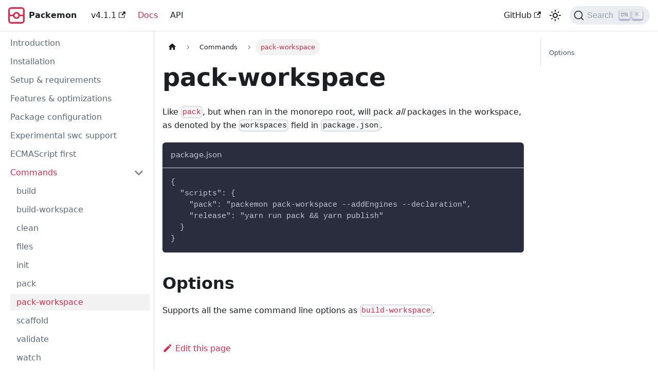

--- FILE ---
content_type: text/html; charset=utf-8
request_url: https://packemon.dev/docs/pack-workspace/
body_size: 4557
content:
<!doctype html>
<html lang="en" dir="ltr" class="docs-wrapper plugin-docs plugin-id-default docs-version-current docs-doc-page docs-doc-id-pack-workspace" data-has-hydrated="false">
<head>
<meta charset="UTF-8">
<meta name="generator" content="Docusaurus v3.3.2">
<title data-rh="true">pack-workspace | Packemon</title><meta data-rh="true" name="viewport" content="width=device-width,initial-scale=1"><meta data-rh="true" name="twitter:card" content="summary_large_image"><meta data-rh="true" property="og:url" content="https://packemon.dev/docs/pack-workspace"><meta data-rh="true" property="og:locale" content="en"><meta data-rh="true" name="docusaurus_locale" content="en"><meta data-rh="true" name="docsearch:language" content="en"><meta data-rh="true" name="docusaurus_version" content="current"><meta data-rh="true" name="docusaurus_tag" content="docs-default-current"><meta data-rh="true" name="docsearch:version" content="current"><meta data-rh="true" name="docsearch:docusaurus_tag" content="docs-default-current"><meta data-rh="true" property="og:title" content="pack-workspace | Packemon"><meta data-rh="true" name="description" content="Like pack, but when ran in the monorepo root, will pack all packages in the"><meta data-rh="true" property="og:description" content="Like pack, but when ran in the monorepo root, will pack all packages in the"><link data-rh="true" rel="icon" href="/img/favicon.svg"><link data-rh="true" rel="canonical" href="https://packemon.dev/docs/pack-workspace"><link data-rh="true" rel="alternate" href="https://packemon.dev/docs/pack-workspace" hreflang="en"><link data-rh="true" rel="alternate" href="https://packemon.dev/docs/pack-workspace" hreflang="x-default"><link data-rh="true" rel="preconnect" href="https://0O9Q3LT8SM-dsn.algolia.net" crossorigin="anonymous"><link rel="search" type="application/opensearchdescription+xml" title="Packemon" href="/opensearch.xml"><link rel="stylesheet" href="/assets/css/styles.9c7ebe49.css">
<script src="/assets/js/runtime~main.e77a2d72.js" defer="defer"></script>
<script src="/assets/js/main.596f35b0.js" defer="defer"></script>
</head>
<body class="navigation-with-keyboard">
<script>!function(){function t(t){document.documentElement.setAttribute("data-theme",t)}var e=function(){try{return new URLSearchParams(window.location.search).get("docusaurus-theme")}catch(t){}}()||function(){try{return localStorage.getItem("theme")}catch(t){}}();t(null!==e?e:"light")}(),function(){try{const c=new URLSearchParams(window.location.search).entries();for(var[t,e]of c)if(t.startsWith("docusaurus-data-")){var a=t.replace("docusaurus-data-","data-");document.documentElement.setAttribute(a,e)}}catch(t){}}()</script><div id="__docusaurus"><div role="region" aria-label="Skip to main content"><a class="skipToContent_oPtH" href="#__docusaurus_skipToContent_fallback">Skip to main content</a></div><nav aria-label="Main" class="navbar navbar--fixed-top"><div class="navbar__inner"><div class="navbar__items"><button aria-label="Toggle navigation bar" aria-expanded="false" class="navbar__toggle clean-btn" type="button"><svg width="30" height="30" viewBox="0 0 30 30" aria-hidden="true"><path stroke="currentColor" stroke-linecap="round" stroke-miterlimit="10" stroke-width="2" d="M4 7h22M4 15h22M4 23h22"></path></svg></button><a class="navbar__brand" href="/"><div class="navbar__logo"><img src="/img/logo.svg" alt="Packemon" class="themedComponent_siVc themedComponent--light_hHel"><img src="/img/logo.svg" alt="Packemon" class="themedComponent_siVc themedComponent--dark_yETr"></div><b class="navbar__title text--truncate">Packemon</b></a><a href="https://www.npmjs.com/package/packemon" target="_blank" rel="noopener noreferrer" class="navbar__item navbar__link">v4.1.1<svg width="13.5" height="13.5" aria-hidden="true" viewBox="0 0 24 24" class="iconExternalLink_nPrP"><path fill="currentColor" d="M21 13v10h-21v-19h12v2h-10v15h17v-8h2zm3-12h-10.988l4.035 4-6.977 7.07 2.828 2.828 6.977-7.07 4.125 4.172v-11z"></path></svg></a><a aria-current="page" class="navbar__item navbar__link navbar__link--active" href="/docs">Docs</a><a class="navbar__item navbar__link" href="/api">API</a></div><div class="navbar__items navbar__items--right"><a href="https://github.com/milesj/packemon" target="_blank" rel="noopener noreferrer" class="navbar__item navbar__link">GitHub<svg width="13.5" height="13.5" aria-hidden="true" viewBox="0 0 24 24" class="iconExternalLink_nPrP"><path fill="currentColor" d="M21 13v10h-21v-19h12v2h-10v15h17v-8h2zm3-12h-10.988l4.035 4-6.977 7.07 2.828 2.828 6.977-7.07 4.125 4.172v-11z"></path></svg></a><div class="toggle_ki11 colorModeToggle_Hewu"><button class="clean-btn toggleButton_MMFG toggleButtonDisabled_Uw7m" type="button" disabled="" title="Switch between dark and light mode (currently light mode)" aria-label="Switch between dark and light mode (currently light mode)" aria-live="polite"><svg viewBox="0 0 24 24" width="24" height="24" class="lightToggleIcon_lgto"><path fill="currentColor" d="M12,9c1.65,0,3,1.35,3,3s-1.35,3-3,3s-3-1.35-3-3S10.35,9,12,9 M12,7c-2.76,0-5,2.24-5,5s2.24,5,5,5s5-2.24,5-5 S14.76,7,12,7L12,7z M2,13l2,0c0.55,0,1-0.45,1-1s-0.45-1-1-1l-2,0c-0.55,0-1,0.45-1,1S1.45,13,2,13z M20,13l2,0c0.55,0,1-0.45,1-1 s-0.45-1-1-1l-2,0c-0.55,0-1,0.45-1,1S19.45,13,20,13z M11,2v2c0,0.55,0.45,1,1,1s1-0.45,1-1V2c0-0.55-0.45-1-1-1S11,1.45,11,2z M11,20v2c0,0.55,0.45,1,1,1s1-0.45,1-1v-2c0-0.55-0.45-1-1-1C11.45,19,11,19.45,11,20z M5.99,4.58c-0.39-0.39-1.03-0.39-1.41,0 c-0.39,0.39-0.39,1.03,0,1.41l1.06,1.06c0.39,0.39,1.03,0.39,1.41,0s0.39-1.03,0-1.41L5.99,4.58z M18.36,16.95 c-0.39-0.39-1.03-0.39-1.41,0c-0.39,0.39-0.39,1.03,0,1.41l1.06,1.06c0.39,0.39,1.03,0.39,1.41,0c0.39-0.39,0.39-1.03,0-1.41 L18.36,16.95z M19.42,5.99c0.39-0.39,0.39-1.03,0-1.41c-0.39-0.39-1.03-0.39-1.41,0l-1.06,1.06c-0.39,0.39-0.39,1.03,0,1.41 s1.03,0.39,1.41,0L19.42,5.99z M7.05,18.36c0.39-0.39,0.39-1.03,0-1.41c-0.39-0.39-1.03-0.39-1.41,0l-1.06,1.06 c-0.39,0.39-0.39,1.03,0,1.41s1.03,0.39,1.41,0L7.05,18.36z"></path></svg><svg viewBox="0 0 24 24" width="24" height="24" class="darkToggleIcon_U96C"><path fill="currentColor" d="M9.37,5.51C9.19,6.15,9.1,6.82,9.1,7.5c0,4.08,3.32,7.4,7.4,7.4c0.68,0,1.35-0.09,1.99-0.27C17.45,17.19,14.93,19,12,19 c-3.86,0-7-3.14-7-7C5,9.07,6.81,6.55,9.37,5.51z M12,3c-4.97,0-9,4.03-9,9s4.03,9,9,9s9-4.03,9-9c0-0.46-0.04-0.92-0.1-1.36 c-0.98,1.37-2.58,2.26-4.4,2.26c-2.98,0-5.4-2.42-5.4-5.4c0-1.81,0.89-3.42,2.26-4.4C12.92,3.04,12.46,3,12,3L12,3z"></path></svg></button></div><div class="navbarSearchContainer_bzqh"><button type="button" class="DocSearch DocSearch-Button" aria-label="Search"><span class="DocSearch-Button-Container"><svg width="20" height="20" class="DocSearch-Search-Icon" viewBox="0 0 20 20"><path d="M14.386 14.386l4.0877 4.0877-4.0877-4.0877c-2.9418 2.9419-7.7115 2.9419-10.6533 0-2.9419-2.9418-2.9419-7.7115 0-10.6533 2.9418-2.9419 7.7115-2.9419 10.6533 0 2.9419 2.9418 2.9419 7.7115 0 10.6533z" stroke="currentColor" fill="none" fill-rule="evenodd" stroke-linecap="round" stroke-linejoin="round"></path></svg><span class="DocSearch-Button-Placeholder">Search</span></span><span class="DocSearch-Button-Keys"></span></button></div></div></div><div role="presentation" class="navbar-sidebar__backdrop"></div></nav><div id="__docusaurus_skipToContent_fallback" class="main-wrapper mainWrapper_MB5r"><div class="docsWrapper__sE8"><button aria-label="Scroll back to top" class="clean-btn theme-back-to-top-button backToTopButton_iEvu" type="button"></button><div class="docRoot_DfVB"><aside class="theme-doc-sidebar-container docSidebarContainer_c7NB"><div class="sidebarViewport_KYo0"><div class="sidebar_CUen"><nav aria-label="Docs sidebar" class="menu thin-scrollbar menu_jmj1"><ul class="theme-doc-sidebar-menu menu__list"><li class="theme-doc-sidebar-item-link theme-doc-sidebar-item-link-level-1 menu__list-item"><a class="menu__link" href="/docs/">Introduction</a></li><li class="theme-doc-sidebar-item-link theme-doc-sidebar-item-link-level-1 menu__list-item"><a class="menu__link" href="/docs/install">Installation</a></li><li class="theme-doc-sidebar-item-link theme-doc-sidebar-item-link-level-1 menu__list-item"><a class="menu__link" href="/docs/setup">Setup &amp; requirements</a></li><li class="theme-doc-sidebar-item-link theme-doc-sidebar-item-link-level-1 menu__list-item"><a class="menu__link" href="/docs/features">Features &amp; optimizations</a></li><li class="theme-doc-sidebar-item-link theme-doc-sidebar-item-link-level-1 menu__list-item"><a class="menu__link" href="/docs/config">Package configuration</a></li><li class="theme-doc-sidebar-item-link theme-doc-sidebar-item-link-level-1 menu__list-item"><a class="menu__link" href="/docs/swc">Experimental swc support</a></li><li class="theme-doc-sidebar-item-link theme-doc-sidebar-item-link-level-1 menu__list-item"><a class="menu__link" href="/docs/esm">ECMAScript first</a></li><li class="theme-doc-sidebar-item-category theme-doc-sidebar-item-category-level-1 menu__list-item"><div class="menu__list-item-collapsible"><a class="menu__link menu__link--sublist menu__link--sublist-caret menu__link--active" role="button" aria-expanded="true" href="/docs/build">Commands</a></div><ul style="display:block;overflow:visible;height:auto" class="menu__list"><li class="theme-doc-sidebar-item-link theme-doc-sidebar-item-link-level-2 menu__list-item"><a class="menu__link" tabindex="0" href="/docs/build">build</a></li><li class="theme-doc-sidebar-item-link theme-doc-sidebar-item-link-level-2 menu__list-item"><a class="menu__link" tabindex="0" href="/docs/build-workspace">build-workspace</a></li><li class="theme-doc-sidebar-item-link theme-doc-sidebar-item-link-level-2 menu__list-item"><a class="menu__link" tabindex="0" href="/docs/clean">clean</a></li><li class="theme-doc-sidebar-item-link theme-doc-sidebar-item-link-level-2 menu__list-item"><a class="menu__link" tabindex="0" href="/docs/files">files</a></li><li class="theme-doc-sidebar-item-link theme-doc-sidebar-item-link-level-2 menu__list-item"><a class="menu__link" tabindex="0" href="/docs/init">init</a></li><li class="theme-doc-sidebar-item-link theme-doc-sidebar-item-link-level-2 menu__list-item"><a class="menu__link" tabindex="0" href="/docs/pack">pack</a></li><li class="theme-doc-sidebar-item-link theme-doc-sidebar-item-link-level-2 menu__list-item"><a class="menu__link menu__link--active" aria-current="page" tabindex="0" href="/docs/pack-workspace">pack-workspace</a></li><li class="theme-doc-sidebar-item-link theme-doc-sidebar-item-link-level-2 menu__list-item"><a class="menu__link" tabindex="0" href="/docs/scaffold">scaffold</a></li><li class="theme-doc-sidebar-item-link theme-doc-sidebar-item-link-level-2 menu__list-item"><a class="menu__link" tabindex="0" href="/docs/validate">validate</a></li><li class="theme-doc-sidebar-item-link theme-doc-sidebar-item-link-level-2 menu__list-item"><a class="menu__link" tabindex="0" href="/docs/watch">watch</a></li></ul></li><li class="theme-doc-sidebar-item-link theme-doc-sidebar-item-link-level-1 menu__list-item"><a class="menu__link" href="/docs/advanced">Advanced</a></li><li class="theme-doc-sidebar-item-category theme-doc-sidebar-item-category-level-1 menu__list-item menu__list-item--collapsed"><div class="menu__list-item-collapsible"><a class="menu__link menu__link--sublist menu__link--sublist-caret" role="button" aria-expanded="false" href="/docs/migrate/4.0">Migration</a></div></li><li class="theme-doc-sidebar-item-link theme-doc-sidebar-item-link-level-1 menu__list-item"><a href="https://github.com/milesj/packemon/releases" target="_blank" rel="noopener noreferrer" class="menu__link menuExternalLink_BiEj">Changelog<svg width="13.5" height="13.5" aria-hidden="true" viewBox="0 0 24 24" class="iconExternalLink_nPrP"><path fill="currentColor" d="M21 13v10h-21v-19h12v2h-10v15h17v-8h2zm3-12h-10.988l4.035 4-6.977 7.07 2.828 2.828 6.977-7.07 4.125 4.172v-11z"></path></svg></a></li></ul></nav></div></div></aside><main class="docMainContainer_a9sJ"><div class="container padding-top--md padding-bottom--lg"><div class="row"><div class="col docItemCol_Qr34"><div class="docItemContainer_tjFy"><article><nav class="theme-doc-breadcrumbs breadcrumbsContainer_T5ub" aria-label="Breadcrumbs"><ul class="breadcrumbs" itemscope="" itemtype="https://schema.org/BreadcrumbList"><li class="breadcrumbs__item"><a aria-label="Home page" class="breadcrumbs__link" href="/"><svg viewBox="0 0 24 24" class="breadcrumbHomeIcon_sfvy"><path d="M10 19v-5h4v5c0 .55.45 1 1 1h3c.55 0 1-.45 1-1v-7h1.7c.46 0 .68-.57.33-.87L12.67 3.6c-.38-.34-.96-.34-1.34 0l-8.36 7.53c-.34.3-.13.87.33.87H5v7c0 .55.45 1 1 1h3c.55 0 1-.45 1-1z" fill="currentColor"></path></svg></a></li><li class="breadcrumbs__item"><span class="breadcrumbs__link">Commands</span><meta itemprop="position" content="1"></li><li itemscope="" itemprop="itemListElement" itemtype="https://schema.org/ListItem" class="breadcrumbs__item breadcrumbs__item--active"><span class="breadcrumbs__link" itemprop="name">pack-workspace</span><meta itemprop="position" content="2"></li></ul></nav><div class="tocCollapsible_wXna theme-doc-toc-mobile tocMobile_Ojys"><button type="button" class="clean-btn tocCollapsibleButton_iI2p">On this page</button></div><div class="theme-doc-markdown markdown"><header><h1>pack-workspace</h1></header><p>Like <a href="/docs/build"><code>pack</code></a>, but when ran in the monorepo root, will pack <em>all</em> packages in the
workspace, as denoted by the <code>workspaces</code> field in <code>package.json</code>.</p>
<div class="language-json codeBlockContainer_mQmQ theme-code-block" style="--prism-color:#bfc7d5;--prism-background-color:#292d3e"><div class="codeBlockTitle_x_ju">package.json</div><div class="codeBlockContent_D5yF"><pre tabindex="0" class="prism-code language-json codeBlock_RMoD thin-scrollbar" style="color:#bfc7d5;background-color:#292d3e"><code class="codeBlockLines_AclH"><span class="token-line" style="color:#bfc7d5"><span class="token plain">{</span><br></span><span class="token-line" style="color:#bfc7d5"><span class="token plain">  &quot;scripts&quot;: {</span><br></span><span class="token-line" style="color:#bfc7d5"><span class="token plain">    &quot;pack&quot;: &quot;packemon pack-workspace --addEngines --declaration&quot;,</span><br></span><span class="token-line" style="color:#bfc7d5"><span class="token plain">    &quot;release&quot;: &quot;yarn run pack &amp;&amp; yarn publish&quot;</span><br></span><span class="token-line" style="color:#bfc7d5"><span class="token plain">  }</span><br></span><span class="token-line" style="color:#bfc7d5"><span class="token plain">}</span><br></span></code></pre><div class="buttonGroup_aaMX"><button type="button" aria-label="Copy code to clipboard" title="Copy" class="clean-btn"><span class="copyButtonIcons_z5j7" aria-hidden="true"><svg viewBox="0 0 24 24" class="copyButtonIcon_FoOz"><path fill="currentColor" d="M19,21H8V7H19M19,5H8A2,2 0 0,0 6,7V21A2,2 0 0,0 8,23H19A2,2 0 0,0 21,21V7A2,2 0 0,0 19,5M16,1H4A2,2 0 0,0 2,3V17H4V3H16V1Z"></path></svg><svg viewBox="0 0 24 24" class="copyButtonSuccessIcon_L0B6"><path fill="currentColor" d="M21,7L9,19L3.5,13.5L4.91,12.09L9,16.17L19.59,5.59L21,7Z"></path></svg></span></button></div></div></div>
<h2 class="anchor anchorWithStickyNavbar_JmGV" id="options">Options<a href="#options" class="hash-link" aria-label="Direct link to Options" title="Direct link to Options">​</a></h2>
<p>Supports all the same command line options as <a href="/docs/build-workspace"><code>build-workspace</code></a>.</p></div><footer class="theme-doc-footer docusaurus-mt-lg"><div class="row margin-top--sm theme-doc-footer-edit-meta-row"><div class="col"><a href="https://github.com/milesj/packemon/edit/master/website/docs/pack-workspace.mdx" target="_blank" rel="noopener noreferrer" class="theme-edit-this-page"><svg fill="currentColor" height="20" width="20" viewBox="0 0 40 40" class="iconEdit_bHB7" aria-hidden="true"><g><path d="m34.5 11.7l-3 3.1-6.3-6.3 3.1-3q0.5-0.5 1.2-0.5t1.1 0.5l3.9 3.9q0.5 0.4 0.5 1.1t-0.5 1.2z m-29.5 17.1l18.4-18.5 6.3 6.3-18.4 18.4h-6.3v-6.2z"></path></g></svg>Edit this page</a></div><div class="col lastUpdated_ydrU"></div></div></footer></article><nav class="pagination-nav docusaurus-mt-lg" aria-label="Docs pages"><a class="pagination-nav__link pagination-nav__link--prev" href="/docs/pack"><div class="pagination-nav__sublabel">Previous</div><div class="pagination-nav__label">pack</div></a><a class="pagination-nav__link pagination-nav__link--next" href="/docs/scaffold"><div class="pagination-nav__sublabel">Next</div><div class="pagination-nav__label">scaffold</div></a></nav></div></div><div class="col col--3"><div class="tableOfContents_XG6w thin-scrollbar theme-doc-toc-desktop"><ul class="table-of-contents table-of-contents__left-border"><li><a href="#options" class="table-of-contents__link toc-highlight">Options</a></li></ul></div></div></div></div></main></div></div></div><footer class="footer footer--dark"><div class="container container-fluid"><div class="footer__bottom text--center"><div class="footer__copyright">Copyright © 2024 Miles Johnson. Built with <a href="https://docusaurus.io/">Docusaurus</a>. Icon by <a href="https://thenounproject.com/search/?q=pokeball&i=3548794">Gregor Cresnar</a>.</div></div></div></footer></div>
</body>
</html>

--- FILE ---
content_type: application/javascript; charset=utf-8
request_url: https://packemon.dev/assets/js/5982.180a4a81.js
body_size: 6503
content:
"use strict";(self.webpackChunkwebsite=self.webpackChunkwebsite||[]).push([[5982],{3682:(e,n,t)=>{t.d(n,{A:()=>L});t(3696);var o=t(3279),s=t(1750),a=t(6590),l=t(3237);const i={admonition:"admonition_WCGJ",admonitionHeading:"admonitionHeading_GCBg",admonitionIcon:"admonitionIcon_L39b",admonitionContent:"admonitionContent_pbrs"};var c=t(2540);function r(e){let{type:n,className:t,children:o}=e;return(0,c.jsx)("div",{className:(0,s.A)(l.G.common.admonition,l.G.common.admonitionType(n),i.admonition,t),children:o})}function d(e){let{icon:n,title:t}=e;return(0,c.jsxs)("div",{className:i.admonitionHeading,children:[(0,c.jsx)("span",{className:i.admonitionIcon,children:n}),t]})}function u(e){let{children:n}=e;return n?(0,c.jsx)("div",{className:i.admonitionContent,children:n}):null}function m(e){const{type:n,icon:t,title:o,children:s,className:a}=e;return(0,c.jsxs)(r,{type:n,className:a,children:[o||t?(0,c.jsx)(d,{title:o,icon:t}):null,(0,c.jsx)(u,{children:s})]})}function h(e){return(0,c.jsx)("svg",{viewBox:"0 0 14 16",...e,children:(0,c.jsx)("path",{fillRule:"evenodd",d:"M6.3 5.69a.942.942 0 0 1-.28-.7c0-.28.09-.52.28-.7.19-.18.42-.28.7-.28.28 0 .52.09.7.28.18.19.28.42.28.7 0 .28-.09.52-.28.7a1 1 0 0 1-.7.3c-.28 0-.52-.11-.7-.3zM8 7.99c-.02-.25-.11-.48-.31-.69-.2-.19-.42-.3-.69-.31H6c-.27.02-.48.13-.69.31-.2.2-.3.44-.31.69h1v3c.02.27.11.5.31.69.2.2.42.31.69.31h1c.27 0 .48-.11.69-.31.2-.19.3-.42.31-.69H8V7.98v.01zM7 2.3c-3.14 0-5.7 2.54-5.7 5.68 0 3.14 2.56 5.7 5.7 5.7s5.7-2.55 5.7-5.7c0-3.15-2.56-5.69-5.7-5.69v.01zM7 .98c3.86 0 7 3.14 7 7s-3.14 7-7 7-7-3.12-7-7 3.14-7 7-7z"})})}const p={icon:(0,c.jsx)(h,{}),title:(0,c.jsx)(a.A,{id:"theme.admonition.note",description:"The default label used for the Note admonition (:::note)",children:"note"})};function x(e){return(0,c.jsx)(m,{...p,...e,className:(0,s.A)("alert alert--secondary",e.className),children:e.children})}function b(e){return(0,c.jsx)("svg",{viewBox:"0 0 12 16",...e,children:(0,c.jsx)("path",{fillRule:"evenodd",d:"M6.5 0C3.48 0 1 2.19 1 5c0 .92.55 2.25 1 3 1.34 2.25 1.78 2.78 2 4v1h5v-1c.22-1.22.66-1.75 2-4 .45-.75 1-2.08 1-3 0-2.81-2.48-5-5.5-5zm3.64 7.48c-.25.44-.47.8-.67 1.11-.86 1.41-1.25 2.06-1.45 3.23-.02.05-.02.11-.02.17H5c0-.06 0-.13-.02-.17-.2-1.17-.59-1.83-1.45-3.23-.2-.31-.42-.67-.67-1.11C2.44 6.78 2 5.65 2 5c0-2.2 2.02-4 4.5-4 1.22 0 2.36.42 3.22 1.19C10.55 2.94 11 3.94 11 5c0 .66-.44 1.78-.86 2.48zM4 14h5c-.23 1.14-1.3 2-2.5 2s-2.27-.86-2.5-2z"})})}const f={icon:(0,c.jsx)(b,{}),title:(0,c.jsx)(a.A,{id:"theme.admonition.tip",description:"The default label used for the Tip admonition (:::tip)",children:"tip"})};function g(e){return(0,c.jsx)(m,{...f,...e,className:(0,s.A)("alert alert--success",e.className),children:e.children})}function v(e){return(0,c.jsx)("svg",{viewBox:"0 0 14 16",...e,children:(0,c.jsx)("path",{fillRule:"evenodd",d:"M7 2.3c3.14 0 5.7 2.56 5.7 5.7s-2.56 5.7-5.7 5.7A5.71 5.71 0 0 1 1.3 8c0-3.14 2.56-5.7 5.7-5.7zM7 1C3.14 1 0 4.14 0 8s3.14 7 7 7 7-3.14 7-7-3.14-7-7-7zm1 3H6v5h2V4zm0 6H6v2h2v-2z"})})}const j={icon:(0,c.jsx)(v,{}),title:(0,c.jsx)(a.A,{id:"theme.admonition.info",description:"The default label used for the Info admonition (:::info)",children:"info"})};function N(e){return(0,c.jsx)(m,{...j,...e,className:(0,s.A)("alert alert--info",e.className),children:e.children})}function C(e){return(0,c.jsx)("svg",{viewBox:"0 0 16 16",...e,children:(0,c.jsx)("path",{fillRule:"evenodd",d:"M8.893 1.5c-.183-.31-.52-.5-.887-.5s-.703.19-.886.5L.138 13.499a.98.98 0 0 0 0 1.001c.193.31.53.501.886.501h13.964c.367 0 .704-.19.877-.5a1.03 1.03 0 0 0 .01-1.002L8.893 1.5zm.133 11.497H6.987v-2.003h2.039v2.003zm0-3.004H6.987V5.987h2.039v4.006z"})})}const A={icon:(0,c.jsx)(C,{}),title:(0,c.jsx)(a.A,{id:"theme.admonition.warning",description:"The default label used for the Warning admonition (:::warning)",children:"warning"})};function B(e){return(0,c.jsx)("svg",{viewBox:"0 0 12 16",...e,children:(0,c.jsx)("path",{fillRule:"evenodd",d:"M5.05.31c.81 2.17.41 3.38-.52 4.31C3.55 5.67 1.98 6.45.9 7.98c-1.45 2.05-1.7 6.53 3.53 7.7-2.2-1.16-2.67-4.52-.3-6.61-.61 2.03.53 3.33 1.94 2.86 1.39-.47 2.3.53 2.27 1.67-.02.78-.31 1.44-1.13 1.81 3.42-.59 4.78-3.42 4.78-5.56 0-2.84-2.53-3.22-1.25-5.61-1.52.13-2.03 1.13-1.89 2.75.09 1.08-1.02 1.8-1.86 1.33-.67-.41-.66-1.19-.06-1.78C8.18 5.31 8.68 2.45 5.05.32L5.03.3l.02.01z"})})}const y={icon:(0,c.jsx)(B,{}),title:(0,c.jsx)(a.A,{id:"theme.admonition.danger",description:"The default label used for the Danger admonition (:::danger)",children:"danger"})};const k={icon:(0,c.jsx)(C,{}),title:(0,c.jsx)(a.A,{id:"theme.admonition.caution",description:"The default label used for the Caution admonition (:::caution)",children:"caution"})};const _={...{note:x,tip:g,info:N,warning:function(e){return(0,c.jsx)(m,{...A,...e,className:(0,s.A)("alert alert--warning",e.className),children:e.children})},danger:function(e){return(0,c.jsx)(m,{...y,...e,className:(0,s.A)("alert alert--danger",e.className),children:e.children})}},...{secondary:e=>(0,c.jsx)(x,{title:"secondary",...e}),important:e=>(0,c.jsx)(N,{title:"important",...e}),success:e=>(0,c.jsx)(g,{title:"success",...e}),caution:function(e){return(0,c.jsx)(m,{...k,...e,className:(0,s.A)("alert alert--warning",e.className),children:e.children})}}};function L(e){const n=(0,o.c)(e),t=(s=n.type,_[s]||(console.warn('No admonition component found for admonition type "'+s+'". Using Info as fallback.'),_.info));var s;return(0,c.jsx)(t,{...n})}},1818:(e,n,t)=>{t.r(n),t.d(n,{default:()=>L});var o=t(3696),s=t(6681),a=t(1750),l=t(8204),i=t(3237),c=t(1629);const r={codeBlockContainer:"codeBlockContainer_mQmQ"};var d=t(2540);function u(e){let{as:n,...t}=e;const o=(0,l.A)(),s=(0,c.M$)(o);return(0,d.jsx)(n,{...t,style:s,className:(0,a.A)(t.className,r.codeBlockContainer,i.G.common.codeBlock)})}const m={codeBlockContent:"codeBlockContent_D5yF",codeBlockTitle:"codeBlockTitle_x_ju",codeBlock:"codeBlock_RMoD",codeBlockStandalone:"codeBlockStandalone_wQog",codeBlockLines:"codeBlockLines_AclH",codeBlockLinesWithNumbering:"codeBlockLinesWithNumbering_O625",buttonGroup:"buttonGroup_aaMX"};function h(e){let{children:n,className:t}=e;return(0,d.jsx)(u,{as:"pre",tabIndex:0,className:(0,a.A)(m.codeBlockStandalone,"thin-scrollbar",t),children:(0,d.jsx)("code",{className:m.codeBlockLines,children:n})})}var p=t(7412),x=t(789),b=t(7663);const f={codeLine:"codeLine_FAqz",codeLineNumber:"codeLineNumber_BE9Z",codeLineContent:"codeLineContent_EF2y"};function g(e){let{line:n,classNames:t,showLineNumbers:o,getLineProps:s,getTokenProps:l}=e;1===n.length&&"\n"===n[0].content&&(n[0].content="");const i=s({line:n,className:(0,a.A)(t,o&&f.codeLine)}),c=n.map(((e,n)=>(0,d.jsx)("span",{...l({token:e})},n)));return(0,d.jsxs)("span",{...i,children:[o?(0,d.jsxs)(d.Fragment,{children:[(0,d.jsx)("span",{className:f.codeLineNumber}),(0,d.jsx)("span",{className:f.codeLineContent,children:c})]}):c,(0,d.jsx)("br",{})]})}var v=t(6590);function j(e){return(0,d.jsx)("svg",{viewBox:"0 0 24 24",...e,children:(0,d.jsx)("path",{fill:"currentColor",d:"M19,21H8V7H19M19,5H8A2,2 0 0,0 6,7V21A2,2 0 0,0 8,23H19A2,2 0 0,0 21,21V7A2,2 0 0,0 19,5M16,1H4A2,2 0 0,0 2,3V17H4V3H16V1Z"})})}function N(e){return(0,d.jsx)("svg",{viewBox:"0 0 24 24",...e,children:(0,d.jsx)("path",{fill:"currentColor",d:"M21,7L9,19L3.5,13.5L4.91,12.09L9,16.17L19.59,5.59L21,7Z"})})}const C={copyButtonCopied:"copyButtonCopied_TYdd",copyButtonIcons:"copyButtonIcons_z5j7",copyButtonIcon:"copyButtonIcon_FoOz",copyButtonSuccessIcon:"copyButtonSuccessIcon_L0B6"};function A(e){let{code:n,className:t}=e;const[s,l]=(0,o.useState)(!1),i=(0,o.useRef)(void 0),c=(0,o.useCallback)((()=>{!function(e,n){let{target:t=document.body}=void 0===n?{}:n;if("string"!=typeof e)throw new TypeError("Expected parameter `text` to be a `string`, got `"+typeof e+"`.");const o=document.createElement("textarea"),s=document.activeElement;o.value=e,o.setAttribute("readonly",""),o.style.contain="strict",o.style.position="absolute",o.style.left="-9999px",o.style.fontSize="12pt";const a=document.getSelection(),l=a.rangeCount>0&&a.getRangeAt(0);t.append(o),o.select(),o.selectionStart=0,o.selectionEnd=e.length;let i=!1;try{i=document.execCommand("copy")}catch{}o.remove(),l&&(a.removeAllRanges(),a.addRange(l)),s&&s.focus()}(n),l(!0),i.current=window.setTimeout((()=>{l(!1)}),1e3)}),[n]);return(0,o.useEffect)((()=>()=>window.clearTimeout(i.current)),[]),(0,d.jsx)("button",{type:"button","aria-label":s?(0,v.T)({id:"theme.CodeBlock.copied",message:"Copied",description:"The copied button label on code blocks"}):(0,v.T)({id:"theme.CodeBlock.copyButtonAriaLabel",message:"Copy code to clipboard",description:"The ARIA label for copy code blocks button"}),title:(0,v.T)({id:"theme.CodeBlock.copy",message:"Copy",description:"The copy button label on code blocks"}),className:(0,a.A)("clean-btn",t,C.copyButton,s&&C.copyButtonCopied),onClick:c,children:(0,d.jsxs)("span",{className:C.copyButtonIcons,"aria-hidden":"true",children:[(0,d.jsx)(j,{className:C.copyButtonIcon}),(0,d.jsx)(N,{className:C.copyButtonSuccessIcon})]})})}function B(e){return(0,d.jsx)("svg",{viewBox:"0 0 24 24",...e,children:(0,d.jsx)("path",{fill:"currentColor",d:"M4 19h6v-2H4v2zM20 5H4v2h16V5zm-3 6H4v2h13.25c1.1 0 2 .9 2 2s-.9 2-2 2H15v-2l-3 3l3 3v-2h2c2.21 0 4-1.79 4-4s-1.79-4-4-4z"})})}const y={wordWrapButtonIcon:"wordWrapButtonIcon_HV9T",wordWrapButtonEnabled:"wordWrapButtonEnabled_XzR1"};function k(e){let{className:n,onClick:t,isEnabled:o}=e;const s=(0,v.T)({id:"theme.CodeBlock.wordWrapToggle",message:"Toggle word wrap",description:"The title attribute for toggle word wrapping button of code block lines"});return(0,d.jsx)("button",{type:"button",onClick:t,className:(0,a.A)("clean-btn",n,o&&y.wordWrapButtonEnabled),"aria-label":s,title:s,children:(0,d.jsx)(B,{className:y.wordWrapButtonIcon,"aria-hidden":"true"})})}function _(e){var n;let{children:t,className:o="",metastring:s,title:i,showLineNumbers:r,language:h}=e;const{prism:{defaultLanguage:f,magicComments:v}}=(0,p.p)(),j=function(e){return null==e?void 0:e.toLowerCase()}(null!=(n=null!=h?h:(0,c.Op)(o))?n:f),N=(0,l.A)(),C=(0,x.f)(),B=(0,c.wt)(s)||i,{lineClassNames:y,code:_}=(0,c.Li)(t,{metastring:s,language:j,magicComments:v}),L=null!=r?r:(0,c._u)(s);return(0,d.jsxs)(u,{as:"div",className:(0,a.A)(o,j&&!o.includes("language-"+j)&&"language-"+j),children:[B&&(0,d.jsx)("div",{className:m.codeBlockTitle,children:B}),(0,d.jsxs)("div",{className:m.codeBlockContent,children:[(0,d.jsx)(b.f4,{theme:N,code:_,language:null!=j?j:"text",children:e=>{let{className:n,style:t,tokens:o,getLineProps:s,getTokenProps:l}=e;return(0,d.jsx)("pre",{tabIndex:0,ref:C.codeBlockRef,className:(0,a.A)(n,m.codeBlock,"thin-scrollbar"),style:t,children:(0,d.jsx)("code",{className:(0,a.A)(m.codeBlockLines,L&&m.codeBlockLinesWithNumbering),children:o.map(((e,n)=>(0,d.jsx)(g,{line:e,getLineProps:s,getTokenProps:l,classNames:y[n],showLineNumbers:L},n)))})})}}),(0,d.jsxs)("div",{className:m.buttonGroup,children:[(C.isEnabled||C.isCodeScrollable)&&(0,d.jsx)(k,{className:m.codeButton,onClick:()=>C.toggle(),isEnabled:C.isEnabled}),(0,d.jsx)(A,{className:m.codeButton,code:_})]})]})]})}function L(e){let{children:n,...t}=e;const a=(0,s.A)(),l=function(e){return o.Children.toArray(e).some((e=>(0,o.isValidElement)(e)))?e:Array.isArray(e)?e.join(""):e}(n),i="string"==typeof l?_:h;return(0,d.jsx)(i,{...t,children:l},String(a))}},4129:(e,n,t)=>{t.r(n),t.d(n,{default:()=>f});t(3696);var o=t(1750),s=t(3237),a=t(8600),l=t(4379),i=t(3587),c=t(6590),r=t(883),d=t(2540);function u(e){return(0,d.jsx)("svg",{viewBox:"0 0 24 24",...e,children:(0,d.jsx)("path",{d:"M10 19v-5h4v5c0 .55.45 1 1 1h3c.55 0 1-.45 1-1v-7h1.7c.46 0 .68-.57.33-.87L12.67 3.6c-.38-.34-.96-.34-1.34 0l-8.36 7.53c-.34.3-.13.87.33.87H5v7c0 .55.45 1 1 1h3c.55 0 1-.45 1-1z",fill:"currentColor"})})}const m={breadcrumbHomeIcon:"breadcrumbHomeIcon_sfvy"};function h(){const e=(0,r.A)("/");return(0,d.jsx)("li",{className:"breadcrumbs__item",children:(0,d.jsx)(i.default,{"aria-label":(0,c.T)({id:"theme.docs.breadcrumbs.home",message:"Home page",description:"The ARIA label for the home page in the breadcrumbs"}),className:"breadcrumbs__link",href:e,children:(0,d.jsx)(u,{className:m.breadcrumbHomeIcon})})})}const p={breadcrumbsContainer:"breadcrumbsContainer_T5ub"};function x(e){let{children:n,href:t,isLast:o}=e;const s="breadcrumbs__link";return o?(0,d.jsx)("span",{className:s,itemProp:"name",children:n}):t?(0,d.jsx)(i.default,{className:s,href:t,itemProp:"item",children:(0,d.jsx)("span",{itemProp:"name",children:n})}):(0,d.jsx)("span",{className:s,children:n})}function b(e){let{children:n,active:t,index:s,addMicrodata:a}=e;return(0,d.jsxs)("li",{...a&&{itemScope:!0,itemProp:"itemListElement",itemType:"https://schema.org/ListItem"},className:(0,o.A)("breadcrumbs__item",{"breadcrumbs__item--active":t}),children:[n,(0,d.jsx)("meta",{itemProp:"position",content:String(s+1)})]})}function f(){const e=(0,a.OF)(),n=(0,l.Dt)();return e?(0,d.jsx)("nav",{className:(0,o.A)(s.G.docs.docBreadcrumbs,p.breadcrumbsContainer),"aria-label":(0,c.T)({id:"theme.docs.breadcrumbs.navAriaLabel",message:"Breadcrumbs",description:"The ARIA label for the breadcrumbs"}),children:(0,d.jsxs)("ul",{className:"breadcrumbs",itemScope:!0,itemType:"https://schema.org/BreadcrumbList",children:[n&&(0,d.jsx)(h,{}),e.map(((n,t)=>{const o=t===e.length-1,s="category"===n.type&&n.linkUnlisted?void 0:n.href;return(0,d.jsx)(b,{active:o,index:t,addMicrodata:!!s,children:(0,d.jsx)(x,{href:s,isLast:o,children:n.label})},t)}))]})}):null}},8923:(e,n,t)=>{t.r(n),t.d(n,{default:()=>c});t(3696);var o=t(6590),s=t(1750),a=t(3587),l=t(2540);function i(e){const{permalink:n,title:t,subLabel:o,isNext:i}=e;return(0,l.jsxs)(a.default,{className:(0,s.A)("pagination-nav__link",i?"pagination-nav__link--next":"pagination-nav__link--prev"),to:n,children:[o&&(0,l.jsx)("div",{className:"pagination-nav__sublabel",children:o}),(0,l.jsx)("div",{className:"pagination-nav__label",children:t})]})}function c(e){const{previous:n,next:t}=e;return(0,l.jsxs)("nav",{className:"pagination-nav docusaurus-mt-lg","aria-label":(0,o.T)({id:"theme.docs.paginator.navAriaLabel",message:"Docs pages",description:"The ARIA label for the docs pagination"}),children:[n&&(0,l.jsx)(i,{...n,subLabel:(0,l.jsx)(o.A,{id:"theme.docs.paginator.previous",description:"The label used to navigate to the previous doc",children:"Previous"})}),t&&(0,l.jsx)(i,{...t,subLabel:(0,l.jsx)(o.A,{id:"theme.docs.paginator.next",description:"The label used to navigate to the next doc",children:"Next"}),isNext:!0})]})}},4305:(e,n,t)=>{t.r(n),t.d(n,{default:()=>c});t(3696);var o=t(1750),s=t(6590),a=t(3237),l=t(7294),i=t(2540);function c(e){let{className:n}=e;const t=(0,l.r)();return t.badge?(0,i.jsx)("span",{className:(0,o.A)(n,a.G.docs.docVersionBadge,"badge badge--secondary"),children:(0,i.jsx)(s.A,{id:"theme.docs.versionBadge.label",values:{versionLabel:t.label},children:"Version: {versionLabel}"})}):null}},3876:(e,n,t)=>{t.r(n),t.d(n,{default:()=>_});var o=t(3696),s=t(7854),a=t(1818),l=t(2540);function i(e){return(0,l.jsx)("code",{...e})}var c=t(3587);var r=t(1750),d=t(2041),u=t(6681),m=t(51);const h={details:"details_IpIu",isBrowser:"isBrowser_QD4r",collapsibleContent:"collapsibleContent_Fd2D"};function p(e){return!!e&&("SUMMARY"===e.tagName||p(e.parentElement))}function x(e,n){return!!e&&(e===n||x(e.parentElement,n))}function b(e){let{summary:n,children:t,...s}=e;(0,d.default)().collectAnchor(s.id);const a=(0,u.A)(),i=(0,o.useRef)(null),{collapsed:c,setCollapsed:b}=(0,m.u)({initialState:!s.open}),[f,g]=(0,o.useState)(s.open),v=o.isValidElement(n)?n:(0,l.jsx)("summary",{children:null!=n?n:"Details"});return(0,l.jsxs)("details",{...s,ref:i,open:f,"data-collapsed":c,className:(0,r.A)(h.details,a&&h.isBrowser,s.className),onMouseDown:e=>{p(e.target)&&e.detail>1&&e.preventDefault()},onClick:e=>{e.stopPropagation();const n=e.target;p(n)&&x(n,i.current)&&(e.preventDefault(),c?(b(!1),g(!0)):b(!0))},children:[v,(0,l.jsx)(m.N,{lazy:!1,collapsed:c,disableSSRStyle:!0,onCollapseTransitionEnd:e=>{b(e),g(!e)},children:(0,l.jsx)("div",{className:h.collapsibleContent,children:t})})]})}const f={details:"details_jERq"},g="alert alert--info";function v(e){let{...n}=e;return(0,l.jsx)(b,{...n,className:(0,r.A)(g,f.details,n.className)})}function j(e){const n=o.Children.toArray(e.children),t=n.find((e=>o.isValidElement(e)&&"summary"===e.type)),s=(0,l.jsx)(l.Fragment,{children:n.filter((e=>e!==t))});return(0,l.jsx)(v,{...e,summary:t,children:s})}var N=t(1381);function C(e){return(0,l.jsx)(N.default,{...e})}const A={containsTaskList:"containsTaskList_QWGu"};function B(e){if(void 0!==e)return(0,r.A)(e,(null==e?void 0:e.includes("contains-task-list"))&&A.containsTaskList)}const y={img:"img_SS3x"};var k=t(3682);const _={Head:s.A,details:j,Details:j,code:function(e){return function(e){return void 0!==e.children&&o.Children.toArray(e.children).every((e=>"string"==typeof e&&!e.includes("\n")))}(e)?(0,l.jsx)(i,{...e}):(0,l.jsx)(a.default,{...e})},a:function(e){return(0,l.jsx)(c.default,{...e})},pre:function(e){return(0,l.jsx)(l.Fragment,{children:e.children})},ul:function(e){return(0,l.jsx)("ul",{...e,className:B(e.className)})},li:function(e){return(0,d.default)().collectAnchor(e.id),(0,l.jsx)("li",{...e})},img:function(e){return(0,l.jsx)("img",{decoding:"async",loading:"lazy",...e,className:(n=e.className,(0,r.A)(n,y.img))});var n},h1:e=>(0,l.jsx)(C,{as:"h1",...e}),h2:e=>(0,l.jsx)(C,{as:"h2",...e}),h3:e=>(0,l.jsx)(C,{as:"h3",...e}),h4:e=>(0,l.jsx)(C,{as:"h4",...e}),h5:e=>(0,l.jsx)(C,{as:"h5",...e}),h6:e=>(0,l.jsx)(C,{as:"h6",...e}),admonition:k.A,mermaid:()=>null}},500:(e,n,t)=>{t.r(n),t.d(n,{default:()=>l});t(3696);var o=t(3023),s=t(3876),a=t(2540);function l(e){let{children:n}=e;return(0,a.jsx)(o.x,{components:s.default,children:n})}},3077:(e,n,t)=>{t.r(n),t.d(n,{default:()=>r});t(3696);var o=t(1750),s=t(2116);const a={tableOfContents:"tableOfContents_XG6w",docItemContainer:"docItemContainer_Tr6w"};var l=t(2540);const i="table-of-contents__link toc-highlight",c="table-of-contents__link--active";function r(e){let{className:n,...t}=e;return(0,l.jsx)("div",{className:(0,o.A)(a.tableOfContents,"thin-scrollbar",n),children:(0,l.jsx)(s.A,{...t,linkClassName:i,linkActiveClassName:c})})}},9883:(e,n,t)=>{t.r(n),t.d(n,{default:()=>u});t(3696);var o=t(1750),s=t(51),a=t(2116),l=t(6590);const i={tocCollapsibleButton:"tocCollapsibleButton_iI2p",tocCollapsibleButtonExpanded:"tocCollapsibleButtonExpanded_cHjC"};var c=t(2540);function r(e){let{collapsed:n,...t}=e;return(0,c.jsx)("button",{type:"button",...t,className:(0,o.A)("clean-btn",i.tocCollapsibleButton,!n&&i.tocCollapsibleButtonExpanded,t.className),children:(0,c.jsx)(l.A,{id:"theme.TOCCollapsible.toggleButtonLabel",description:"The label used by the button on the collapsible TOC component",children:"On this page"})})}const d={tocCollapsible:"tocCollapsible_wXna",tocCollapsibleContent:"tocCollapsibleContent_vea0",tocCollapsibleExpanded:"tocCollapsibleExpanded_BbRn"};function u(e){let{toc:n,className:t,minHeadingLevel:l,maxHeadingLevel:i}=e;const{collapsed:u,toggleCollapsed:m}=(0,s.u)({initialState:!0});return(0,c.jsxs)("div",{className:(0,o.A)(d.tocCollapsible,!u&&d.tocCollapsibleExpanded,t),children:[(0,c.jsx)(r,{collapsed:u,onClick:m}),(0,c.jsx)(s.N,{lazy:!0,className:d.tocCollapsibleContent,collapsed:u,children:(0,c.jsx)(a.A,{toc:n,minHeadingLevel:l,maxHeadingLevel:i})})]})}},2116:(e,n,t)=>{t.d(n,{A:()=>u});var o=t(3696),s=t(7412),a=t(725),l=t(8808),i=t(3587),c=t(2540);function r(e){let{toc:n,className:t,linkClassName:o,isChild:s}=e;return n.length?(0,c.jsx)("ul",{className:s?void 0:t,children:n.map((e=>(0,c.jsxs)("li",{children:[(0,c.jsx)(i.default,{to:"#"+e.id,className:null!=o?o:void 0,dangerouslySetInnerHTML:{__html:e.value}}),(0,c.jsx)(r,{isChild:!0,toc:e.children,className:t,linkClassName:o})]},e.id)))}):null}const d=o.memo(r);function u(e){let{toc:n,className:t="table-of-contents table-of-contents__left-border",linkClassName:i="table-of-contents__link",linkActiveClassName:r,minHeadingLevel:u,maxHeadingLevel:m,...h}=e;const p=(0,s.p)(),x=null!=u?u:p.tableOfContents.minHeadingLevel,b=null!=m?m:p.tableOfContents.maxHeadingLevel,f=(0,a.h)({toc:n,minHeadingLevel:x,maxHeadingLevel:b}),g=(0,o.useMemo)((()=>{if(i&&r)return{linkClassName:i,linkActiveClassName:r,minHeadingLevel:x,maxHeadingLevel:b}}),[i,r,x,b]);return(0,l.i)(g),(0,c.jsx)(d,{toc:f,className:t,linkClassName:i,...h})}},3023:(e,n,t)=>{t.d(n,{R:()=>l,x:()=>i});var o=t(3696);const s={},a=o.createContext(s);function l(e){const n=o.useContext(a);return o.useMemo((function(){return"function"==typeof e?e(n):{...n,...e}}),[n,e])}function i(e){let n;return n=e.disableParentContext?"function"==typeof e.components?e.components(s):e.components||s:l(e.components),o.createElement(a.Provider,{value:n},e.children)}}}]);

--- FILE ---
content_type: application/javascript; charset=utf-8
request_url: https://packemon.dev/assets/js/17896441.a801ca65.js
body_size: 2355
content:
"use strict";(self.webpackChunkwebsite=self.webpackChunkwebsite||[]).push([[8401],{1420:(e,t,s)=>{s.r(t),s.d(t,{default:()=>$});s(3696);var a=s(8586),n=s(2373),i=s(2540);function l(){var e;const{metadata:t,frontMatter:s,assets:l}=(0,n.u)();return(0,i.jsx)(a.be,{title:t.title,description:t.description,keywords:s.keywords,image:null!=(e=l.image)?e:s.image})}var d=s(1750),o=s(2575),r=s(8923);function c(){const{metadata:e}=(0,n.u)();return(0,i.jsx)(r.default,{previous:e.previous,next:e.next})}var u=s(7032),h=s(3587),m=s(6590),x=s(4548),j=s(3237),g=s(3947),v=s(7294);const p={unreleased:function(e){let{siteTitle:t,versionMetadata:s}=e;return(0,i.jsx)(m.A,{id:"theme.docs.versions.unreleasedVersionLabel",description:"The label used to tell the user that he's browsing an unreleased doc version",values:{siteTitle:t,versionLabel:(0,i.jsx)("b",{children:s.label})},children:"This is unreleased documentation for {siteTitle} {versionLabel} version."})},unmaintained:function(e){let{siteTitle:t,versionMetadata:s}=e;return(0,i.jsx)(m.A,{id:"theme.docs.versions.unmaintainedVersionLabel",description:"The label used to tell the user that he's browsing an unmaintained doc version",values:{siteTitle:t,versionLabel:(0,i.jsx)("b",{children:s.label})},children:"This is documentation for {siteTitle} {versionLabel}, which is no longer actively maintained."})}};function b(e){const t=p[e.versionMetadata.banner];return(0,i.jsx)(t,{...e})}function f(e){let{versionLabel:t,to:s,onClick:a}=e;return(0,i.jsx)(m.A,{id:"theme.docs.versions.latestVersionSuggestionLabel",description:"The label used to tell the user to check the latest version",values:{versionLabel:t,latestVersionLink:(0,i.jsx)("b",{children:(0,i.jsx)(h.default,{to:s,onClick:a,children:(0,i.jsx)(m.A,{id:"theme.docs.versions.latestVersionLinkLabel",description:"The label used for the latest version suggestion link label",children:"latest version"})})})},children:"For up-to-date documentation, see the {latestVersionLink} ({versionLabel})."})}function A(e){let{className:t,versionMetadata:s}=e;const{siteConfig:{title:a}}=(0,u.default)(),{pluginId:n}=(0,x.useActivePlugin)({failfast:!0}),{savePreferredVersionName:l}=(0,g.g1)(n),{latestDocSuggestion:o,latestVersionSuggestion:r}=(0,x.useDocVersionSuggestions)(n),c=null!=o?o:(h=r).docs.find((e=>e.id===h.mainDocId));var h;return(0,i.jsxs)("div",{className:(0,d.A)(t,j.G.docs.docVersionBanner,"alert alert--warning margin-bottom--md"),role:"alert",children:[(0,i.jsx)("div",{children:(0,i.jsx)(b,{siteTitle:a,versionMetadata:s})}),(0,i.jsx)("div",{className:"margin-top--md",children:(0,i.jsx)(f,{versionLabel:r.label,to:c.path,onClick:()=>l(r.name)})})]})}function U(e){let{className:t}=e;const s=(0,v.r)();return s.banner?(0,i.jsx)(A,{className:t,versionMetadata:s}):null}var N=s(4305);const w={tag:"tag_otG2",tagRegular:"tagRegular_s0E1",tagWithCount:"tagWithCount_PGyn"};function T(e){let{permalink:t,label:s,count:a}=e;return(0,i.jsxs)(h.default,{href:t,className:(0,d.A)(w.tag,a?w.tagWithCount:w.tagRegular),children:[s,a&&(0,i.jsx)("span",{children:a})]})}const _={tags:"tags_Ow0B",tag:"tag_DFxh"};function k(e){let{tags:t}=e;return(0,i.jsxs)(i.Fragment,{children:[(0,i.jsx)("b",{children:(0,i.jsx)(m.A,{id:"theme.tags.tagsListLabel",description:"The label alongside a tag list",children:"Tags:"})}),(0,i.jsx)("ul",{className:(0,d.A)(_.tags,"padding--none","margin-left--sm"),children:t.map((e=>{let{label:t,permalink:s}=e;return(0,i.jsx)("li",{className:_.tag,children:(0,i.jsx)(T,{label:t,permalink:s})},s)}))})]})}const y={iconEdit:"iconEdit_bHB7"};function L(e){let{className:t,...s}=e;return(0,i.jsx)("svg",{fill:"currentColor",height:"20",width:"20",viewBox:"0 0 40 40",className:(0,d.A)(y.iconEdit,t),"aria-hidden":"true",...s,children:(0,i.jsx)("g",{children:(0,i.jsx)("path",{d:"m34.5 11.7l-3 3.1-6.3-6.3 3.1-3q0.5-0.5 1.2-0.5t1.1 0.5l3.9 3.9q0.5 0.4 0.5 1.1t-0.5 1.2z m-29.5 17.1l18.4-18.5 6.3 6.3-18.4 18.4h-6.3v-6.2z"})})})}function M(e){let{editUrl:t}=e;return(0,i.jsxs)(h.default,{to:t,className:j.G.common.editThisPage,children:[(0,i.jsx)(L,{}),(0,i.jsx)(m.A,{id:"theme.common.editThisPage",description:"The link label to edit the current page",children:"Edit this page"})]})}var C=s(1636);function B(e){let{lastUpdatedAt:t}=e;const s=new Date(t),a=(0,C.i)({day:"numeric",month:"short",year:"numeric",timeZone:"UTC"}).format(s);return(0,i.jsx)(m.A,{id:"theme.lastUpdated.atDate",description:"The words used to describe on which date a page has been last updated",values:{date:(0,i.jsx)("b",{children:(0,i.jsx)("time",{dateTime:s.toISOString(),itemProp:"dateModified",children:a})})},children:" on {date}"})}function G(e){let{lastUpdatedBy:t}=e;return(0,i.jsx)(m.A,{id:"theme.lastUpdated.byUser",description:"The words used to describe by who the page has been last updated",values:{user:(0,i.jsx)("b",{children:t})},children:" by {user}"})}function V(e){let{lastUpdatedAt:t,lastUpdatedBy:s}=e;return(0,i.jsxs)("span",{className:j.G.common.lastUpdated,children:[(0,i.jsx)(m.A,{id:"theme.lastUpdated.lastUpdatedAtBy",description:"The sentence used to display when a page has been last updated, and by who",values:{atDate:t?(0,i.jsx)(B,{lastUpdatedAt:t}):"",byUser:s?(0,i.jsx)(G,{lastUpdatedBy:s}):""},children:"Last updated{atDate}{byUser}"}),!1]})}const D={lastUpdated:"lastUpdated_ydrU"};function I(e){let{className:t,editUrl:s,lastUpdatedAt:a,lastUpdatedBy:n}=e;return(0,i.jsxs)("div",{className:(0,d.A)("row",t),children:[(0,i.jsx)("div",{className:"col",children:s&&(0,i.jsx)(M,{editUrl:s})}),(0,i.jsx)("div",{className:(0,d.A)("col",D.lastUpdated),children:(a||n)&&(0,i.jsx)(V,{lastUpdatedAt:a,lastUpdatedBy:n})})]})}function F(){const{metadata:e}=(0,n.u)(),{editUrl:t,lastUpdatedAt:s,lastUpdatedBy:a,tags:l}=e,o=l.length>0,r=!!(t||s||a);return o||r?(0,i.jsxs)("footer",{className:(0,d.A)(j.G.docs.docFooter,"docusaurus-mt-lg"),children:[o&&(0,i.jsx)("div",{className:(0,d.A)("row margin-top--sm",j.G.docs.docFooterTagsRow),children:(0,i.jsx)("div",{className:"col",children:(0,i.jsx)(k,{tags:l})})}),r&&(0,i.jsx)(I,{className:(0,d.A)("margin-top--sm",j.G.docs.docFooterEditMetaRow),editUrl:t,lastUpdatedAt:s,lastUpdatedBy:a})]}):null}var E=s(9883);const P={tocMobile:"tocMobile_Ojys"};function R(){const{toc:e,frontMatter:t}=(0,n.u)();return(0,i.jsx)(E.default,{toc:e,minHeadingLevel:t.toc_min_heading_level,maxHeadingLevel:t.toc_max_heading_level,className:(0,d.A)(j.G.docs.docTocMobile,P.tocMobile)})}var S=s(3077);function H(){const{toc:e,frontMatter:t}=(0,n.u)();return(0,i.jsx)(S.default,{toc:e,minHeadingLevel:t.toc_min_heading_level,maxHeadingLevel:t.toc_max_heading_level,className:j.G.docs.docTocDesktop})}var O=s(1381),W=s(500);function q(e){let{children:t}=e;const s=function(){const{metadata:e,frontMatter:t,contentTitle:s}=(0,n.u)();return t.hide_title||void 0!==s?null:e.title}();return(0,i.jsxs)("div",{className:(0,d.A)(j.G.docs.docMarkdown,"markdown"),children:[s&&(0,i.jsx)("header",{children:(0,i.jsx)(O.default,{as:"h1",children:s})}),(0,i.jsx)(W.default,{children:t})]})}var z=s(4129),Q=s(8379),Z=s(3682);function J(e){let{className:t}=e;return(0,i.jsx)(Z.A,{type:"caution",title:(0,i.jsx)(Q.Rc,{}),className:(0,d.A)(t,j.G.common.unlistedBanner),children:(0,i.jsx)(Q.Uh,{})})}function K(e){return(0,i.jsxs)(i.Fragment,{children:[(0,i.jsx)(Q.AE,{}),(0,i.jsx)(J,{...e})]})}const X={docItemContainer:"docItemContainer_tjFy",docItemCol:"docItemCol_Qr34"};function Y(e){let{children:t}=e;const s=function(){const{frontMatter:e,toc:t}=(0,n.u)(),s=(0,o.l)(),a=e.hide_table_of_contents,l=!a&&t.length>0;return{hidden:a,mobile:l?(0,i.jsx)(R,{}):void 0,desktop:!l||"desktop"!==s&&"ssr"!==s?void 0:(0,i.jsx)(H,{})}}(),{metadata:{unlisted:a}}=(0,n.u)();return(0,i.jsxs)("div",{className:"row",children:[(0,i.jsxs)("div",{className:(0,d.A)("col",!s.hidden&&X.docItemCol),children:[a&&(0,i.jsx)(K,{}),(0,i.jsx)(U,{}),(0,i.jsxs)("div",{className:X.docItemContainer,children:[(0,i.jsxs)("article",{children:[(0,i.jsx)(z.default,{}),(0,i.jsx)(N.default,{}),s.mobile,(0,i.jsx)(q,{children:t}),(0,i.jsx)(F,{})]}),(0,i.jsx)(c,{})]})]}),s.desktop&&(0,i.jsx)("div",{className:"col col--3",children:s.desktop})]})}function $(e){const t="docs-doc-id-"+e.content.metadata.id,s=e.content;return(0,i.jsx)(n._,{content:e.content,children:(0,i.jsxs)(a.e3,{className:t,children:[(0,i.jsx)(l,{}),(0,i.jsx)(Y,{children:(0,i.jsx)(s,{})})]})})}}}]);

--- FILE ---
content_type: application/javascript; charset=utf-8
request_url: https://packemon.dev/assets/js/5e95c892.b648de5f.js
body_size: -196
content:
"use strict";(self.webpackChunkwebsite=self.webpackChunkwebsite||[]).push([[9647],{415:(e,s,r)=>{r.r(s),r.d(s,{default:()=>l});r(3696);var t=r(1750),u=r(8586),a=r(3237),c=r(3971),n=r(5841),i=r(2540);function l(e){return(0,i.jsx)(u.e3,{className:(0,t.A)(a.G.wrapper.docsPages),children:(0,i.jsx)(n.A,{children:(0,c.v)(e.route.routes)})})}}}]);

--- FILE ---
content_type: application/javascript; charset=utf-8
request_url: https://packemon.dev/assets/js/79f40bc4.59779978.js
body_size: 495
content:
"use strict";(self.webpackChunkwebsite=self.webpackChunkwebsite||[]).push([[8462],{219:(e,n,t)=>{t.r(n),t.d(n,{assets:()=>i,contentTitle:()=>a,default:()=>d,frontMatter:()=>o,metadata:()=>r,toc:()=>p});var c=t(2540),s=t(3023);const o={title:"pack-workspace"},a=void 0,r={id:"pack-workspace",title:"pack-workspace",description:"Like pack, but when ran in the monorepo root, will pack all packages in the",source:"@site/docs/pack-workspace.mdx",sourceDirName:".",slug:"/pack-workspace",permalink:"/docs/pack-workspace",draft:!1,unlisted:!1,editUrl:"https://github.com/milesj/packemon/edit/master/website/docs/pack-workspace.mdx",tags:[],version:"current",frontMatter:{title:"pack-workspace"},sidebar:"docs",previous:{title:"pack",permalink:"/docs/pack"},next:{title:"scaffold",permalink:"/docs/scaffold"}},i={},p=[{value:"Options",id:"options",level:2}];function l(e){const n={a:"a",code:"code",em:"em",h2:"h2",p:"p",pre:"pre",...(0,s.R)(),...e.components};return(0,c.jsxs)(c.Fragment,{children:[(0,c.jsxs)(n.p,{children:["Like ",(0,c.jsx)(n.a,{href:"./build",children:(0,c.jsx)(n.code,{children:"pack"})}),", but when ran in the monorepo root, will pack ",(0,c.jsx)(n.em,{children:"all"})," packages in the\nworkspace, as denoted by the ",(0,c.jsx)(n.code,{children:"workspaces"})," field in ",(0,c.jsx)(n.code,{children:"package.json"}),"."]}),"\n",(0,c.jsx)(n.pre,{children:(0,c.jsx)(n.code,{className:"language-json",metastring:'title="package.json"',children:'{\n  "scripts": {\n    "pack": "packemon pack-workspace --addEngines --declaration",\n    "release": "yarn run pack && yarn publish"\n  }\n}\n'})}),"\n",(0,c.jsx)(n.h2,{id:"options",children:"Options"}),"\n",(0,c.jsxs)(n.p,{children:["Supports all the same command line options as ",(0,c.jsx)(n.a,{href:"./build-workspace",children:(0,c.jsx)(n.code,{children:"build-workspace"})}),"."]})]})}function d(e={}){const{wrapper:n}={...(0,s.R)(),...e.components};return n?(0,c.jsx)(n,{...e,children:(0,c.jsx)(l,{...e})}):l(e)}},3023:(e,n,t)=>{t.d(n,{R:()=>a,x:()=>r});var c=t(3696);const s={},o=c.createContext(s);function a(e){const n=c.useContext(o);return c.useMemo((function(){return"function"==typeof e?e(n):{...n,...e}}),[n,e])}function r(e){let n;return n=e.disableParentContext?"function"==typeof e.components?e.components(s):e.components||s:a(e.components),c.createElement(o.Provider,{value:n},e.children)}}}]);

--- FILE ---
content_type: application/javascript; charset=utf-8
request_url: https://packemon.dev/assets/js/a7bd4aaa.5b993396.js
body_size: -54
content:
"use strict";(self.webpackChunkwebsite=self.webpackChunkwebsite||[]).push([[7098],{3970:(e,n,s)=>{s.r(n),s.d(n,{default:()=>x});s(3696);var r=s(8586),t=s(8721),o=s(7294),i=s(3971),c=s(689),u=s(2540);function a(e){const{version:n}=e;return(0,u.jsxs)(u.Fragment,{children:[(0,u.jsx)(c.A,{version:n.version,tag:(0,t.tU)(n.pluginId,n.version)}),(0,u.jsx)(r.be,{children:n.noIndex&&(0,u.jsx)("meta",{name:"robots",content:"noindex, nofollow"})})]})}function l(e){const{version:n,route:s}=e;return(0,u.jsx)(r.e3,{className:n.className,children:(0,u.jsx)(o.n,{version:n,children:(0,i.v)(s.routes)})})}function x(e){return(0,u.jsxs)(u.Fragment,{children:[(0,u.jsx)(a,{...e}),(0,u.jsx)(l,{...e})]})}}}]);

--- FILE ---
content_type: application/javascript; charset=utf-8
request_url: https://packemon.dev/assets/js/runtime~main.e77a2d72.js
body_size: 2332
content:
(()=>{"use strict";var e,a,t,r,f,c={},d={};function b(e){var a=d[e];if(void 0!==a)return a.exports;var t=d[e]={id:e,loaded:!1,exports:{}};return c[e].call(t.exports,t,t.exports,b),t.loaded=!0,t.exports}b.m=c,b.c=d,e=[],b.O=(a,t,r,f)=>{if(!t){var c=1/0;for(i=0;i<e.length;i++){t=e[i][0],r=e[i][1],f=e[i][2];for(var d=!0,o=0;o<t.length;o++)(!1&f||c>=f)&&Object.keys(b.O).every((e=>b.O[e](t[o])))?t.splice(o--,1):(d=!1,f<c&&(c=f));if(d){e.splice(i--,1);var n=r();void 0!==n&&(a=n)}}return a}f=f||0;for(var i=e.length;i>0&&e[i-1][2]>f;i--)e[i]=e[i-1];e[i]=[t,r,f]},b.n=e=>{var a=e&&e.__esModule?()=>e.default:()=>e;return b.d(a,{a:a}),a},t=Object.getPrototypeOf?e=>Object.getPrototypeOf(e):e=>e.__proto__,b.t=function(e,r){if(1&r&&(e=this(e)),8&r)return e;if("object"==typeof e&&e){if(4&r&&e.__esModule)return e;if(16&r&&"function"==typeof e.then)return e}var f=Object.create(null);b.r(f);var c={};a=a||[null,t({}),t([]),t(t)];for(var d=2&r&&e;"object"==typeof d&&!~a.indexOf(d);d=t(d))Object.getOwnPropertyNames(d).forEach((a=>c[a]=()=>e[a]));return c.default=()=>e,b.d(f,c),f},b.d=(e,a)=>{for(var t in a)b.o(a,t)&&!b.o(e,t)&&Object.defineProperty(e,t,{enumerable:!0,get:a[t]})},b.f={},b.e=e=>Promise.all(Object.keys(b.f).reduce(((a,t)=>(b.f[t](e,a),a)),[])),b.u=e=>"assets/js/"+({264:"88f9697b",694:"854481fc",957:"c141421f",1235:"a7456010",1251:"87f8991d",1338:"4ce8a293",1592:"d7df5b87",1612:"f16fcadd",1650:"6e719b2a",1777:"9071aff2",1934:"ba9a075d",2007:"dd11c29f",2138:"1a4e3797",2199:"617041fe",2569:"d3e404c3",2878:"94ba1752",3102:"5699cb16",3225:"61609862",3361:"c377a04b",3568:"046e2194",3746:"aa25ef5b",3983:"7f63186c",4583:"1df93b7f",4810:"b39b487d",4874:"f32d82dd",4999:"c80efd64",5412:"08eb9bb9",5742:"aba21aa0",5950:"9225b3a9",6231:"eccfc763",6877:"7c110bd0",7098:"a7bd4aaa",8194:"488bf07d",8388:"1e5398e9",8401:"17896441",8454:"212f308c",8462:"79f40bc4",8672:"1a25ec0b",9048:"a94703ab",9096:"295eb9b3",9647:"5e95c892"}[e]||e)+"."+{264:"7873e38d",344:"0cf472e9",694:"596cea5a",957:"94fe8bc5",1235:"7b4b0a20",1251:"a64b29d8",1338:"6f5be481",1592:"c770a910",1612:"eeed3b35",1650:"9982eb21",1777:"e9f18473",1934:"38373143",2007:"55eb6eee",2138:"9a5e35f6",2199:"b70c829e",2569:"76a3f000",2878:"70ca2d47",3102:"6c5d9ff5",3225:"441060fe",3361:"f885211a",3431:"b90dc7ea",3568:"3ad82109",3746:"a53c6d20",3983:"1917df64",4583:"d73a17f9",4810:"472ea8b7",4874:"9b194a22",4999:"4aa22525",5412:"df1cfaf7",5742:"9ac6642b",5882:"bc7a0c73",5950:"1afa1f1e",5982:"180a4a81",6231:"5b011c5c",6877:"2811c614",7098:"5b993396",8194:"c7d77653",8388:"e2b9e323",8401:"a801ca65",8454:"d24770aa",8462:"59779978",8672:"c31fb86f",8973:"c286a7fa",9016:"70ae2a04",9048:"92c7a795",9074:"ddc936f5",9096:"e331e8d6",9647:"b648de5f"}[e]+".js",b.miniCssF=e=>{},b.g=function(){if("object"==typeof globalThis)return globalThis;try{return this||new Function("return this")()}catch(e){if("object"==typeof window)return window}}(),b.o=(e,a)=>Object.prototype.hasOwnProperty.call(e,a),r={},f="website:",b.l=(e,a,t,c)=>{if(r[e])r[e].push(a);else{var d,o;if(void 0!==t)for(var n=document.getElementsByTagName("script"),i=0;i<n.length;i++){var u=n[i];if(u.getAttribute("src")==e||u.getAttribute("data-webpack")==f+t){d=u;break}}d||(o=!0,(d=document.createElement("script")).charset="utf-8",d.timeout=120,b.nc&&d.setAttribute("nonce",b.nc),d.setAttribute("data-webpack",f+t),d.src=e),r[e]=[a];var l=(a,t)=>{d.onerror=d.onload=null,clearTimeout(s);var f=r[e];if(delete r[e],d.parentNode&&d.parentNode.removeChild(d),f&&f.forEach((e=>e(t))),a)return a(t)},s=setTimeout(l.bind(null,void 0,{type:"timeout",target:d}),12e4);d.onerror=l.bind(null,d.onerror),d.onload=l.bind(null,d.onload),o&&document.head.appendChild(d)}},b.r=e=>{"undefined"!=typeof Symbol&&Symbol.toStringTag&&Object.defineProperty(e,Symbol.toStringTag,{value:"Module"}),Object.defineProperty(e,"__esModule",{value:!0})},b.p="/",b.gca=function(e){return e={17896441:"8401",61609862:"3225","88f9697b":"264","854481fc":"694",c141421f:"957",a7456010:"1235","87f8991d":"1251","4ce8a293":"1338",d7df5b87:"1592",f16fcadd:"1612","6e719b2a":"1650","9071aff2":"1777",ba9a075d:"1934",dd11c29f:"2007","1a4e3797":"2138","617041fe":"2199",d3e404c3:"2569","94ba1752":"2878","5699cb16":"3102",c377a04b:"3361","046e2194":"3568",aa25ef5b:"3746","7f63186c":"3983","1df93b7f":"4583",b39b487d:"4810",f32d82dd:"4874",c80efd64:"4999","08eb9bb9":"5412",aba21aa0:"5742","9225b3a9":"5950",eccfc763:"6231","7c110bd0":"6877",a7bd4aaa:"7098","488bf07d":"8194","1e5398e9":"8388","212f308c":"8454","79f40bc4":"8462","1a25ec0b":"8672",a94703ab:"9048","295eb9b3":"9096","5e95c892":"9647"}[e]||e,b.p+b.u(e)},(()=>{var e={5354:0,1869:0};b.f.j=(a,t)=>{var r=b.o(e,a)?e[a]:void 0;if(0!==r)if(r)t.push(r[2]);else if(/^(1869|5354)$/.test(a))e[a]=0;else{var f=new Promise(((t,f)=>r=e[a]=[t,f]));t.push(r[2]=f);var c=b.p+b.u(a),d=new Error;b.l(c,(t=>{if(b.o(e,a)&&(0!==(r=e[a])&&(e[a]=void 0),r)){var f=t&&("load"===t.type?"missing":t.type),c=t&&t.target&&t.target.src;d.message="Loading chunk "+a+" failed.\n("+f+": "+c+")",d.name="ChunkLoadError",d.type=f,d.request=c,r[1](d)}}),"chunk-"+a,a)}},b.O.j=a=>0===e[a];var a=(a,t)=>{var r,f,c=t[0],d=t[1],o=t[2],n=0;if(c.some((a=>0!==e[a]))){for(r in d)b.o(d,r)&&(b.m[r]=d[r]);if(o)var i=o(b)}for(a&&a(t);n<c.length;n++)f=c[n],b.o(e,f)&&e[f]&&e[f][0](),e[f]=0;return b.O(i)},t=self.webpackChunkwebsite=self.webpackChunkwebsite||[];t.forEach(a.bind(null,0)),t.push=a.bind(null,t.push.bind(t))})()})();

--- FILE ---
content_type: image/svg+xml
request_url: https://packemon.dev/img/logo.svg
body_size: -161
content:
<svg xmlns="http://www.w3.org/2000/svg" fill="#d32b4b" viewBox="0 0 100 100">
  <path d="m82.09762,0.2487l-64.19523,0a17.65369,17.65369 0 0 0 -17.65369,17.65369l0,64.19523a17.65369,17.65369 0 0 0 17.65369,17.65369l64.19523,0a17.65369,17.65369 0 0 0 17.65369,-17.65369l0,-64.19523a17.65369,17.65369 0 0 0 -17.65369,-17.65369zm-64.19523,9.62928l64.19523,0a8.0244,8.0244 0 0 1 8.0244,8.0244l0,27.28297l-19.83633,0a20.86345,20.86345 0 0 0 -40.55534,0l-19.85237,0l0,-27.28297a8.0244,8.0244 0 0 1 8.0244,-8.0244zm43.33178,40.12202a11.23417,11.23417 0 1 1 -11.23417,-11.23417a11.23417,11.23417 0 0 1 11.23417,11.23417zm20.86345,40.12202l-64.19523,0a8.0244,8.0244 0 0 1 -8.0244,-8.0244l0,-27.28297l19.83633,0a20.86345,20.86345 0 0 0 40.55534,0l19.85237,0l0,27.28297a8.0244,8.0244 0 0 1 -8.0244,8.0244z"/>
</svg>


--- FILE ---
content_type: application/javascript; charset=utf-8
request_url: https://packemon.dev/assets/js/a94703ab.92c7a795.js
body_size: 3670
content:
"use strict";(self.webpackChunkwebsite=self.webpackChunkwebsite||[]).push([[9048],{9280:(e,t,n)=>{n.r(t),n.d(t,{default:()=>ue});var a=n(3696),o=n(1750),i=n(8586),s=n(3237),l=n(8600),r=n(4382),c=n(6590),d=n(8389);const u={backToTopButton:"backToTopButton_iEvu",backToTopButtonShow:"backToTopButtonShow_DO8w"};var m=n(2540);function b(){const{shown:e,scrollToTop:t}=(0,d.H)({threshold:300});return(0,m.jsx)("button",{"aria-label":(0,c.T)({id:"theme.BackToTopButton.buttonAriaLabel",message:"Scroll back to top",description:"The ARIA label for the back to top button"}),className:(0,o.A)("clean-btn",s.G.common.backToTopButton,u.backToTopButton,e&&u.backToTopButtonShow),type:"button",onClick:t})}var h=n(7683),p=n(9519),x=n(2575),f=n(7412),j=n(699);function v(e){return(0,m.jsx)("svg",{width:"20",height:"20","aria-hidden":"true",...e,children:(0,m.jsxs)("g",{fill:"#7a7a7a",children:[(0,m.jsx)("path",{d:"M9.992 10.023c0 .2-.062.399-.172.547l-4.996 7.492a.982.982 0 01-.828.454H1c-.55 0-1-.453-1-1 0-.2.059-.403.168-.551l4.629-6.942L.168 3.078A.939.939 0 010 2.528c0-.548.45-.997 1-.997h2.996c.352 0 .649.18.828.45L9.82 9.472c.11.148.172.347.172.55zm0 0"}),(0,m.jsx)("path",{d:"M19.98 10.023c0 .2-.058.399-.168.547l-4.996 7.492a.987.987 0 01-.828.454h-3c-.547 0-.996-.453-.996-1 0-.2.059-.403.168-.551l4.625-6.942-4.625-6.945a.939.939 0 01-.168-.55 1 1 0 01.996-.997h3c.348 0 .649.18.828.45l4.996 7.492c.11.148.168.347.168.55zm0 0"})]})})}const _={collapseSidebarButton:"collapseSidebarButton_oTwn",collapseSidebarButtonIcon:"collapseSidebarButtonIcon_pMEX"};function g(e){let{onClick:t}=e;return(0,m.jsx)("button",{type:"button",title:(0,c.T)({id:"theme.docs.sidebar.collapseButtonTitle",message:"Collapse sidebar",description:"The title attribute for collapse button of doc sidebar"}),"aria-label":(0,c.T)({id:"theme.docs.sidebar.collapseButtonAriaLabel",message:"Collapse sidebar",description:"The title attribute for collapse button of doc sidebar"}),className:(0,o.A)("button button--secondary button--outline",_.collapseSidebarButton),onClick:t,children:(0,m.jsx)(v,{className:_.collapseSidebarButtonIcon})})}var C=n(3043),A=n(766),k=n(1471),S=n(5198),T=n(51),N=n(4379),I=n(3587),B=n(6681);function w(e){let{collapsed:t,categoryLabel:n,onClick:a}=e;return(0,m.jsx)("button",{"aria-label":t?(0,c.T)({id:"theme.DocSidebarItem.expandCategoryAriaLabel",message:"Expand sidebar category '{label}'",description:"The ARIA label to expand the sidebar category"},{label:n}):(0,c.T)({id:"theme.DocSidebarItem.collapseCategoryAriaLabel",message:"Collapse sidebar category '{label}'",description:"The ARIA label to collapse the sidebar category"},{label:n}),"aria-expanded":!t,type:"button",className:"clean-btn menu__caret",onClick:a})}function y(e){let{item:t,onItemClick:n,activePath:i,level:r,index:c,...d}=e;const{items:u,label:b,collapsible:h,className:p,href:x}=t,{docs:{sidebar:{autoCollapseCategories:j}}}=(0,f.p)(),v=function(e){const t=(0,B.A)();return(0,a.useMemo)((()=>e.href&&!e.linkUnlisted?e.href:!t&&e.collapsible?(0,l.Nr)(e):void 0),[e,t])}(t),_=(0,l.w8)(t,i),g=(0,N.ys)(x,i),{collapsed:C,setCollapsed:A}=(0,T.u)({initialState:()=>!!h&&(!_&&t.collapsed)}),{expandedItem:y,setExpandedItem:E}=(0,k.G)(),L=function(e){void 0===e&&(e=!C),E(e?null:c),A(e)};return function(e){let{isActive:t,collapsed:n,updateCollapsed:o}=e;const i=(0,S.ZC)(t);(0,a.useEffect)((()=>{t&&!i&&n&&o(!1)}),[t,i,n,o])}({isActive:_,collapsed:C,updateCollapsed:L}),(0,a.useEffect)((()=>{h&&null!=y&&y!==c&&j&&A(!0)}),[h,y,c,A,j]),(0,m.jsxs)("li",{className:(0,o.A)(s.G.docs.docSidebarItemCategory,s.G.docs.docSidebarItemCategoryLevel(r),"menu__list-item",{"menu__list-item--collapsed":C},p),children:[(0,m.jsxs)("div",{className:(0,o.A)("menu__list-item-collapsible",{"menu__list-item-collapsible--active":g}),children:[(0,m.jsx)(I.default,{className:(0,o.A)("menu__link",{"menu__link--sublist":h,"menu__link--sublist-caret":!x&&h,"menu__link--active":_}),onClick:h?e=>{null==n||n(t),x?L(!1):(e.preventDefault(),L())}:()=>{null==n||n(t)},"aria-current":g?"page":void 0,role:h&&!x?"button":void 0,"aria-expanded":h&&!x?!C:void 0,href:h?null!=v?v:"#":v,...d,children:b}),x&&h&&(0,m.jsx)(w,{collapsed:C,categoryLabel:b,onClick:e=>{e.preventDefault(),L()}})]}),(0,m.jsx)(T.N,{lazy:!0,as:"ul",className:"menu__list",collapsed:C,children:(0,m.jsx)(R,{items:u,tabIndex:C?-1:0,onItemClick:n,activePath:i,level:r+1})})]})}var E=n(2616),L=n(9016);const H={menuExternalLink:"menuExternalLink_BiEj"};function M(e){let{item:t,onItemClick:n,activePath:a,level:i,index:r,...c}=e;const{href:d,label:u,className:b,autoAddBaseUrl:h}=t,p=(0,l.w8)(t,a),x=(0,E.A)(d);return(0,m.jsx)("li",{className:(0,o.A)(s.G.docs.docSidebarItemLink,s.G.docs.docSidebarItemLinkLevel(i),"menu__list-item",b),children:(0,m.jsxs)(I.default,{className:(0,o.A)("menu__link",!x&&H.menuExternalLink,{"menu__link--active":p}),autoAddBaseUrl:h,"aria-current":p?"page":void 0,to:d,...x&&{onClick:n?()=>n(t):void 0},...c,children:[u,!x&&(0,m.jsx)(L.A,{})]})},u)}const G={menuHtmlItem:"menuHtmlItem_OniL"};function D(e){let{item:t,level:n,index:a}=e;const{value:i,defaultStyle:l,className:r}=t;return(0,m.jsx)("li",{className:(0,o.A)(s.G.docs.docSidebarItemLink,s.G.docs.docSidebarItemLinkLevel(n),l&&[G.menuHtmlItem,"menu__list-item"],r),dangerouslySetInnerHTML:{__html:i}},a)}function P(e){let{item:t,...n}=e;switch(t.type){case"category":return(0,m.jsx)(y,{item:t,...n});case"html":return(0,m.jsx)(D,{item:t,...n});default:return(0,m.jsx)(M,{item:t,...n})}}function W(e){let{items:t,...n}=e;const a=(0,l.Y)(t,n.activePath);return(0,m.jsx)(k.A,{children:a.map(((e,t)=>(0,m.jsx)(P,{item:e,index:t,...n},t)))})}const R=(0,a.memo)(W),V={menu:"menu_jmj1",menuWithAnnouncementBar:"menuWithAnnouncementBar_YufC"};function Y(e){let{path:t,sidebar:n,className:i}=e;const l=function(){const{isActive:e}=(0,C.Mj)(),[t,n]=(0,a.useState)(e);return(0,A.Mq)((t=>{let{scrollY:a}=t;e&&n(0===a)}),[e]),e&&t}();return(0,m.jsx)("nav",{"aria-label":(0,c.T)({id:"theme.docs.sidebar.navAriaLabel",message:"Docs sidebar",description:"The ARIA label for the sidebar navigation"}),className:(0,o.A)("menu thin-scrollbar",V.menu,l&&V.menuWithAnnouncementBar,i),children:(0,m.jsx)("ul",{className:(0,o.A)(s.G.docs.docSidebarMenu,"menu__list"),children:(0,m.jsx)(R,{items:n,activePath:t,level:1})})})}const F="sidebar_CUen",q="sidebarWithHideableNavbar_w4KB",U="sidebarHidden_k6VE",z="sidebarLogo_CYvI";function O(e){let{path:t,sidebar:n,onCollapse:a,isHidden:i}=e;const{navbar:{hideOnScroll:s},docs:{sidebar:{hideable:l}}}=(0,f.p)();return(0,m.jsxs)("div",{className:(0,o.A)(F,s&&q,i&&U),children:[s&&(0,m.jsx)(j.A,{tabIndex:-1,className:z}),(0,m.jsx)(Y,{path:t,sidebar:n}),l&&(0,m.jsx)(g,{onClick:a})]})}const K=a.memo(O);var X=n(5454),J=n(9539);const Z=e=>{let{sidebar:t,path:n}=e;const a=(0,J.M)();return(0,m.jsx)("ul",{className:(0,o.A)(s.G.docs.docSidebarMenu,"menu__list"),children:(0,m.jsx)(R,{items:t,activePath:n,onItemClick:e=>{"category"===e.type&&e.href&&a.toggle(),"link"===e.type&&a.toggle()},level:1})})};function $(e){return(0,m.jsx)(X.GX,{component:Z,props:e})}const Q=a.memo($);function ee(e){const t=(0,x.l)(),n="desktop"===t||"ssr"===t,a="mobile"===t;return(0,m.jsxs)(m.Fragment,{children:[n&&(0,m.jsx)(K,{...e}),a&&(0,m.jsx)(Q,{...e})]})}const te={expandButton:"expandButton_pLDq",expandButtonIcon:"expandButtonIcon_X5ff"};function ne(e){let{toggleSidebar:t}=e;return(0,m.jsx)("div",{className:te.expandButton,title:(0,c.T)({id:"theme.docs.sidebar.expandButtonTitle",message:"Expand sidebar",description:"The ARIA label and title attribute for expand button of doc sidebar"}),"aria-label":(0,c.T)({id:"theme.docs.sidebar.expandButtonAriaLabel",message:"Expand sidebar",description:"The ARIA label and title attribute for expand button of doc sidebar"}),tabIndex:0,role:"button",onKeyDown:t,onClick:t,children:(0,m.jsx)(v,{className:te.expandButtonIcon})})}const ae={docSidebarContainer:"docSidebarContainer_c7NB",docSidebarContainerHidden:"docSidebarContainerHidden_P3S_",sidebarViewport:"sidebarViewport_KYo0"};function oe(e){var t;let{children:n}=e;const o=(0,r.t)();return(0,m.jsx)(a.Fragment,{children:n},null!=(t=null==o?void 0:o.name)?t:"noSidebar")}function ie(e){let{sidebar:t,hiddenSidebarContainer:n,setHiddenSidebarContainer:i}=e;const{pathname:l}=(0,p.zy)(),[r,c]=(0,a.useState)(!1),d=(0,a.useCallback)((()=>{r&&c(!1),!r&&(0,h.O)()&&c(!0),i((e=>!e))}),[i,r]);return(0,m.jsx)("aside",{className:(0,o.A)(s.G.docs.docSidebarContainer,ae.docSidebarContainer,n&&ae.docSidebarContainerHidden),onTransitionEnd:e=>{e.currentTarget.classList.contains(ae.docSidebarContainer)&&n&&c(!0)},children:(0,m.jsx)(oe,{children:(0,m.jsxs)("div",{className:(0,o.A)(ae.sidebarViewport,r&&ae.sidebarViewportHidden),children:[(0,m.jsx)(ee,{sidebar:t,path:l,onCollapse:d,isHidden:r}),r&&(0,m.jsx)(ne,{toggleSidebar:d})]})})})}const se={docMainContainer:"docMainContainer_a9sJ",docMainContainerEnhanced:"docMainContainerEnhanced_grEJ",docItemWrapperEnhanced:"docItemWrapperEnhanced_VqDq"};function le(e){let{hiddenSidebarContainer:t,children:n}=e;const a=(0,r.t)();return(0,m.jsx)("main",{className:(0,o.A)(se.docMainContainer,(t||!a)&&se.docMainContainerEnhanced),children:(0,m.jsx)("div",{className:(0,o.A)("container padding-top--md padding-bottom--lg",se.docItemWrapper,t&&se.docItemWrapperEnhanced),children:n})})}const re={docRoot:"docRoot_DfVB",docsWrapper:"docsWrapper__sE8"};function ce(e){let{children:t}=e;const n=(0,r.t)(),[o,i]=(0,a.useState)(!1);return(0,m.jsxs)("div",{className:re.docsWrapper,children:[(0,m.jsx)(b,{}),(0,m.jsxs)("div",{className:re.docRoot,children:[n&&(0,m.jsx)(ie,{sidebar:n.items,hiddenSidebarContainer:o,setHiddenSidebarContainer:i}),(0,m.jsx)(le,{hiddenSidebarContainer:o,children:t})]})]})}var de=n(569);function ue(e){const t=(0,l.B5)(e);if(!t)return(0,m.jsx)(de.A,{});const{docElement:n,sidebarName:a,sidebarItems:c}=t;return(0,m.jsx)(i.e3,{className:(0,o.A)(s.G.page.docsDocPage),children:(0,m.jsx)(r.V,{name:a,items:c,children:(0,m.jsx)(ce,{children:n})})})}},569:(e,t,n)=>{n.d(t,{A:()=>l});n(3696);var a=n(1750),o=n(6590),i=n(1381),s=n(2540);function l(e){let{className:t}=e;return(0,s.jsx)("main",{className:(0,a.A)("container margin-vert--xl",t),children:(0,s.jsx)("div",{className:"row",children:(0,s.jsxs)("div",{className:"col col--6 col--offset-3",children:[(0,s.jsx)(i.default,{as:"h1",className:"hero__title",children:(0,s.jsx)(o.A,{id:"theme.NotFound.title",description:"The title of the 404 page",children:"Page Not Found"})}),(0,s.jsx)("p",{children:(0,s.jsx)(o.A,{id:"theme.NotFound.p1",description:"The first paragraph of the 404 page",children:"We could not find what you were looking for."})}),(0,s.jsx)("p",{children:(0,s.jsx)(o.A,{id:"theme.NotFound.p2",description:"The 2nd paragraph of the 404 page",children:"Please contact the owner of the site that linked you to the original URL and let them know their link is broken."})})]})})})}},1471:(e,t,n)=>{n.d(t,{A:()=>r,G:()=>c});var a=n(3696),o=n(5198),i=n(2540);const s=Symbol("EmptyContext"),l=a.createContext(s);function r(e){let{children:t}=e;const[n,o]=(0,a.useState)(null),s=(0,a.useMemo)((()=>({expandedItem:n,setExpandedItem:o})),[n]);return(0,i.jsx)(l.Provider,{value:s,children:t})}function c(){const e=(0,a.useContext)(l);if(e===s)throw new o.dV("DocSidebarItemsExpandedStateProvider");return e}},8389:(e,t,n)=>{n.d(t,{H:()=>s});var a=n(3696),o=n(766),i=n(2432);function s(e){let{threshold:t}=e;const[n,s]=(0,a.useState)(!1),l=(0,a.useRef)(!1),{startScroll:r,cancelScroll:c}=(0,o.gk)();return(0,o.Mq)(((e,n)=>{let{scrollY:a}=e;const o=null==n?void 0:n.scrollY;o&&(l.current?l.current=!1:a>=o?(c(),s(!1)):a<t?s(!1):a+window.innerHeight<document.documentElement.scrollHeight&&s(!0))})),(0,i.$)((e=>{e.location.hash&&(l.current=!0,s(!1))})),{shown:n,scrollToTop:()=>r(0)}}}}]);

--- FILE ---
content_type: application/javascript; charset=utf-8
request_url: https://packemon.dev/assets/js/7c110bd0.2811c614.js
body_size: 1226
content:
"use strict";(self.webpackChunkwebsite=self.webpackChunkwebsite||[]).push([[6877],{2614:e=>{e.exports=JSON.parse('{"version":{"pluginId":"default","version":"current","label":"Next","banner":null,"badge":false,"noIndex":false,"className":"docs-version-current","isLast":true,"docsSidebars":{"docs":[{"type":"link","label":"Introduction","href":"/docs/","docId":"index","unlisted":false},{"type":"link","label":"Installation","href":"/docs/install","docId":"install","unlisted":false},{"type":"link","label":"Setup & requirements","href":"/docs/setup","docId":"setup","unlisted":false},{"type":"link","label":"Features & optimizations","href":"/docs/features","docId":"features","unlisted":false},{"type":"link","label":"Package configuration","href":"/docs/config","docId":"config","unlisted":false},{"type":"link","label":"Experimental swc support","href":"/docs/swc","docId":"swc","unlisted":false},{"type":"link","label":"ECMAScript first","href":"/docs/esm","docId":"esm","unlisted":false},{"type":"category","label":"Commands","collapsed":false,"items":[{"type":"link","label":"build","href":"/docs/build","docId":"build","unlisted":false},{"type":"link","label":"build-workspace","href":"/docs/build-workspace","docId":"build-workspace","unlisted":false},{"type":"link","label":"clean","href":"/docs/clean","docId":"clean","unlisted":false},{"type":"link","label":"files","href":"/docs/files","docId":"files","unlisted":false},{"type":"link","label":"init","href":"/docs/init","docId":"init","unlisted":false},{"type":"link","label":"pack","href":"/docs/pack","docId":"pack","unlisted":false},{"type":"link","label":"pack-workspace","href":"/docs/pack-workspace","docId":"pack-workspace","unlisted":false},{"type":"link","label":"scaffold","href":"/docs/scaffold","docId":"scaffold","unlisted":false},{"type":"link","label":"validate","href":"/docs/validate","docId":"validate","unlisted":false},{"type":"link","label":"watch","href":"/docs/watch","docId":"watch","unlisted":false}],"collapsible":true},{"type":"link","label":"Advanced","href":"/docs/advanced","docId":"advanced","unlisted":false},{"type":"category","label":"Migration","items":[{"type":"link","label":"4.0","href":"/docs/migrate/4.0","docId":"migrate/4.0","unlisted":false},{"type":"link","label":"3.0","href":"/docs/migrate/3.0","docId":"migrate/3.0","unlisted":false},{"type":"link","label":"2.0","href":"/docs/migrate/2.0","docId":"migrate/2.0","unlisted":false}],"collapsed":true,"collapsible":true},{"type":"link","label":"Changelog","href":"https://github.com/milesj/packemon/releases"}]},"docs":{"advanced":{"id":"advanced","title":"Advanced","description":"Creating binary files","sidebar":"docs"},"build":{"id":"build","title":"build","description":"Packemon was primarily designed and engineered for building packages. But what is building you ask?","sidebar":"docs"},"build-workspace":{"id":"build-workspace","title":"build-workspace","description":"Like build, but when ran in the monorepo root, will build all packages in the","sidebar":"docs"},"clean":{"id":"clean","title":"clean","description":"Building a package generates temporary files or folders that clutter a project. Sometimes these","sidebar":"docs"},"config":{"id":"config","title":"Package configuration","description":"To configure a package, add a packemon block to their package.json, with any of the following","sidebar":"docs"},"esm":{"id":"esm","title":"ECMAScript first","description":"Packemon utilizes the","sidebar":"docs"},"features":{"id":"features","title":"Features & optimizations","description":"Babel configuration","sidebar":"docs"},"files":{"id":"files","title":"files","description":"The files command will list all files within a package that will be distributed, based on the","sidebar":"docs"},"index":{"id":"index","title":"Introduction","description":"Are you a library maintainer? Confused on how to build packages for consumers? Unsure of what","sidebar":"docs"},"init":{"id":"init","title":"init","description":"The init command is an interactive prompt that configures a package. It asks a series of","sidebar":"docs"},"install":{"id":"install","title":"Installation","description":"Despite all the recent advancements in the npm ecosystem, setting up a TypeScript (or JavaScript)","sidebar":"docs"},"migrate/2.0":{"id":"migrate/2.0","title":"2.0 migration","description":"Shifted Node.js/npm versions and dropped v10 support","sidebar":"docs"},"migrate/3.0":{"id":"migrate/3.0","title":"3.0 migration","description":"Shifted supported platform versions","sidebar":"docs"},"migrate/4.0":{"id":"migrate/4.0","title":"4.0 migration","description":"Shifted supported platform versions","sidebar":"docs"},"pack":{"id":"pack","title":"pack","description":"The pack command is a multi-step pre-release solution for preparing a package for distribution.","sidebar":"docs"},"pack-workspace":{"id":"pack-workspace","title":"pack-workspace","description":"Like pack, but when ran in the monorepo root, will pack all packages in the","sidebar":"docs"},"scaffold":{"id":"scaffold","title":"scaffold","description":"The scaffold command is an interactive prompt that scaffolds a project or package from scratch. It","sidebar":"docs"},"setup":{"id":"setup","title":"Setup & requirements","description":"Packemon has been designed to build and prepare packages for distribution, and as such, supports","sidebar":"docs"},"swc":{"id":"swc","title":"Experimental swc support","description":"Packemon has experimental support for swc, a Rust based compiler, and a drop-in","sidebar":"docs"},"validate":{"id":"validate","title":"validate","description":"Before a package can be published, there are many requirements that should be checked and validated.","sidebar":"docs"},"watch":{"id":"watch","title":"watch","description":"The watch command will monitor the local file system for any changes and trigger a","sidebar":"docs"}}}}')}}]);

--- FILE ---
content_type: application/javascript; charset=utf-8
request_url: https://packemon.dev/assets/js/main.596f35b0.js
body_size: 129701
content:
/*! For license information please see main.596f35b0.js.LICENSE.txt */
(self.webpackChunkwebsite=self.webpackChunkwebsite||[]).push([[8792],{8536:(e,t,n)=>{"use strict";n.d(t,{W:()=>a});var r=n(3696);function a(){return r.createElement("svg",{width:"20",height:"20",className:"DocSearch-Search-Icon",viewBox:"0 0 20 20"},r.createElement("path",{d:"M14.386 14.386l4.0877 4.0877-4.0877-4.0877c-2.9418 2.9419-7.7115 2.9419-10.6533 0-2.9419-2.9418-2.9419-7.7115 0-10.6533 2.9418-2.9419 7.7115-2.9419 10.6533 0 2.9419 2.9418 2.9419 7.7115 0 10.6533z",stroke:"currentColor",fill:"none",fillRule:"evenodd",strokeLinecap:"round",strokeLinejoin:"round"}))}},9579:(e,t,n)=>{"use strict";n.d(t,{o:()=>o,x:()=>i});var r=n(3696),a=n(2540);const o=r.createContext(!1);function i(e){let{children:t}=e;const[n,i]=(0,r.useState)(!1);return(0,r.useEffect)((()=>{i(!0)}),[]),(0,a.jsx)(o.Provider,{value:n,children:t})}},1915:(e,t,n)=>{"use strict";var r=n(3696),a=n(7470),o=n(9941),i=n(9005),l=n(6655);const s=[n(9869),n(6268),n(8912),n(7729)];var u=n(7577),c=n(9519),d=n(3971),p=n(2540);function f(e){let{children:t}=e;return(0,p.jsx)(p.Fragment,{children:t})}var m=n(7854),h=n(7032),g=n(883),y=n(7412),b=n(8586),v=n(577),w=n(9984),k=n(8721),x=n(5994),S=n(689);function E(){const{i18n:{currentLocale:e,defaultLocale:t,localeConfigs:n}}=(0,h.default)(),r=(0,v.o)(),a=n[e].htmlLang,o=e=>e.replace("-","_");return(0,p.jsxs)(m.A,{children:[Object.entries(n).map((e=>{let[t,{htmlLang:n}]=e;return(0,p.jsx)("link",{rel:"alternate",href:r.createUrl({locale:t,fullyQualified:!0}),hrefLang:n},t)})),(0,p.jsx)("link",{rel:"alternate",href:r.createUrl({locale:t,fullyQualified:!0}),hrefLang:"x-default"}),(0,p.jsx)("meta",{property:"og:locale",content:o(a)}),Object.values(n).filter((e=>a!==e.htmlLang)).map((e=>(0,p.jsx)("meta",{property:"og:locale:alternate",content:o(e.htmlLang)},"meta-og-"+e.htmlLang)))]})}function C(e){let{permalink:t}=e;const{siteConfig:{url:n}}=(0,h.default)(),r=function(){const{siteConfig:{url:e,baseUrl:t,trailingSlash:n}}=(0,h.default)(),{pathname:r}=(0,c.zy)();return e+(0,x.applyTrailingSlash)((0,g.A)(r),{trailingSlash:n,baseUrl:t})}(),a=t?""+n+t:r;return(0,p.jsxs)(m.A,{children:[(0,p.jsx)("meta",{property:"og:url",content:a}),(0,p.jsx)("link",{rel:"canonical",href:a})]})}function T(){const{i18n:{currentLocale:e}}=(0,h.default)(),{metadata:t,image:n}=(0,y.p)();return(0,p.jsxs)(p.Fragment,{children:[(0,p.jsxs)(m.A,{children:[(0,p.jsx)("meta",{name:"twitter:card",content:"summary_large_image"}),(0,p.jsx)("body",{className:w.w})]}),n&&(0,p.jsx)(b.be,{image:n}),(0,p.jsx)(C,{}),(0,p.jsx)(E,{}),(0,p.jsx)(S.A,{tag:k.Cy,locale:e}),(0,p.jsx)(m.A,{children:t.map(((e,t)=>(0,p.jsx)("meta",{...e},t)))})]})}const _=new Map;var A=n(9579),j=n(3765),R=n(4395);function L(e){for(var t=arguments.length,n=new Array(t>1?t-1:0),r=1;r<t;r++)n[r-1]=arguments[r];const a=s.map((t=>{var r,a;const o=null!=(r=null==(a=t.default)?void 0:a[e])?r:t[e];return null==o?void 0:o(...n)}));return()=>a.forEach((e=>null==e?void 0:e()))}const P=function(e){let{children:t,location:n,previousLocation:r}=e;return(0,R.A)((()=>{r!==n&&(!function(e){let{location:t,previousLocation:n}=e;if(!n)return;const r=t.pathname===n.pathname,a=t.hash===n.hash,o=t.search===n.search;if(r&&a&&!o)return;const{hash:i}=t;if(i){const e=decodeURIComponent(i.substring(1)),t=document.getElementById(e);null==t||t.scrollIntoView()}else window.scrollTo(0,0)}({location:n,previousLocation:r}),L("onRouteDidUpdate",{previousLocation:r,location:n}))}),[r,n]),t};function N(e){const t=Array.from(new Set([e,decodeURI(e)])).map((e=>(0,d.u)(u.A,e))).flat();return Promise.all(t.map((e=>null==e.route.component.preload?void 0:e.route.component.preload())))}class O extends r.Component{constructor(e){super(e),this.previousLocation=void 0,this.routeUpdateCleanupCb=void 0,this.previousLocation=null,this.routeUpdateCleanupCb=l.A.canUseDOM?L("onRouteUpdate",{previousLocation:null,location:this.props.location}):()=>{},this.state={nextRouteHasLoaded:!0}}shouldComponentUpdate(e,t){if(e.location===this.props.location)return t.nextRouteHasLoaded;const n=e.location;return this.previousLocation=this.props.location,this.setState({nextRouteHasLoaded:!1}),this.routeUpdateCleanupCb=L("onRouteUpdate",{previousLocation:this.previousLocation,location:n}),N(n.pathname).then((()=>{this.routeUpdateCleanupCb(),this.setState({nextRouteHasLoaded:!0})})).catch((e=>{console.warn(e),window.location.reload()})),!1}render(){const{children:e,location:t}=this.props;return(0,p.jsx)(P,{previousLocation:this.previousLocation,location:t,children:(0,p.jsx)(c.qh,{location:t,render:()=>e})})}}const D=O,M="__docusaurus-base-url-issue-banner-container",I="__docusaurus-base-url-issue-banner",F="__docusaurus-base-url-issue-banner-suggestion-container";function B(e){return"\ndocument.addEventListener('DOMContentLoaded', function maybeInsertBanner() {\n  var shouldInsert = typeof window['docusaurus'] === 'undefined';\n  shouldInsert && insertBanner();\n});\n\nfunction insertBanner() {\n  var bannerContainer = document.createElement('div');\n  bannerContainer.id = '"+M+"';\n  var bannerHtml = "+JSON.stringify(function(e){return'\n<div id="'+I+'" style="border: thick solid red; background-color: rgb(255, 230, 179); margin: 20px; padding: 20px; font-size: 20px;">\n   <p style="font-weight: bold; font-size: 30px;">Your Docusaurus site did not load properly.</p>\n   <p>A very common reason is a wrong site <a href="https://docusaurus.io/docs/docusaurus.config.js/#baseUrl" style="font-weight: bold;">baseUrl configuration</a>.</p>\n   <p>Current configured baseUrl = <span style="font-weight: bold; color: red;">'+e+"</span> "+("/"===e?" (default value)":"")+'</p>\n   <p>We suggest trying baseUrl = <span id="'+F+'" style="font-weight: bold; color: green;"></span></p>\n</div>\n'}(e)).replace(/</g,"\\<")+";\n  bannerContainer.innerHTML = bannerHtml;\n  document.body.prepend(bannerContainer);\n  var suggestionContainer = document.getElementById('"+F+"');\n  var actualHomePagePath = window.location.pathname;\n  var suggestedBaseUrl = actualHomePagePath.substr(-1) === '/'\n        ? actualHomePagePath\n        : actualHomePagePath + '/';\n  suggestionContainer.innerHTML = suggestedBaseUrl;\n}\n"}function z(){const{siteConfig:{baseUrl:e}}=(0,h.default)();return(0,p.jsx)(p.Fragment,{children:!l.A.canUseDOM&&(0,p.jsx)(m.A,{children:(0,p.jsx)("script",{children:B(e)})})})}function U(){const{siteConfig:{baseUrl:e,baseUrlIssueBanner:t}}=(0,h.default)(),{pathname:n}=(0,c.zy)();return t&&n===e?(0,p.jsx)(z,{}):null}function $(){const{siteConfig:{favicon:e,title:t,noIndex:n},i18n:{currentLocale:r,localeConfigs:a}}=(0,h.default)(),o=(0,g.A)(e),{htmlLang:i,direction:l}=a[r];return(0,p.jsxs)(m.A,{children:[(0,p.jsx)("html",{lang:i,dir:l}),(0,p.jsx)("title",{children:t}),(0,p.jsx)("meta",{property:"og:title",content:t}),(0,p.jsx)("meta",{name:"viewport",content:"width=device-width, initial-scale=1.0"}),n&&(0,p.jsx)("meta",{name:"robots",content:"noindex, nofollow"}),e&&(0,p.jsx)("link",{rel:"icon",href:o})]})}var q=n(5291),H=n(6681);function V(){const e=(0,H.A)();return(0,p.jsx)(m.A,{children:(0,p.jsx)("html",{"data-has-hydrated":e})})}const G=(0,d.v)(u.A);function W(){const e=function(e){if(_.has(e.pathname))return{...e,pathname:_.get(e.pathname)};if((0,d.u)(u.A,e.pathname).some((e=>{let{route:t}=e;return!0===t.exact})))return _.set(e.pathname,e.pathname),e;const t=e.pathname.trim().replace(/(?:\/index)?\.html$/,"")||"/";return _.set(e.pathname,t),{...e,pathname:t}}((0,c.zy)());return(0,p.jsx)(D,{location:e,children:G})}function K(){return(0,p.jsx)(q.A,{children:(0,p.jsx)(j.l,{children:(0,p.jsxs)(A.x,{children:[(0,p.jsxs)(f,{children:[(0,p.jsx)($,{}),(0,p.jsx)(T,{}),(0,p.jsx)(U,{}),(0,p.jsx)(W,{})]}),(0,p.jsx)(V,{})]})})})}var Q=n(4054);const Y=function(e){try{return document.createElement("link").relList.supports(e)}catch{return!1}}("prefetch")?function(e){return new Promise(((t,n)=>{var r,a;if("undefined"==typeof document)return void n();const o=document.createElement("link");o.setAttribute("rel","prefetch"),o.setAttribute("href",e),o.onload=()=>t(),o.onerror=()=>n();const i=null!=(r=document.getElementsByTagName("head")[0])?r:null==(a=document.getElementsByName("script")[0])?void 0:a.parentNode;null==i||i.appendChild(o)}))}:function(e){return new Promise(((t,n)=>{const r=new XMLHttpRequest;r.open("GET",e,!0),r.withCredentials=!0,r.onload=()=>{200===r.status?t():n()},r.send(null)}))};var Z=n(7991);const X=new Set,J=new Set,ee=()=>{var e,t;return(null==(e=navigator.connection)?void 0:e.effectiveType.includes("2g"))||(null==(t=navigator.connection)?void 0:t.saveData)},te={prefetch:e=>{if(!(e=>!ee()&&!J.has(e)&&!X.has(e))(e))return!1;X.add(e);const t=(0,d.u)(u.A,e).flatMap((e=>{return t=e.route.path,Object.entries(Q).filter((e=>{let[n]=e;return n.replace(/-[^-]+$/,"")===t})).flatMap((e=>{let[,t]=e;return Object.values((0,Z.A)(t))}));var t}));return Promise.all(t.map((e=>{const t=n.gca(e);return t&&!t.includes("undefined")?Y(t).catch((()=>{})):Promise.resolve()})))},preload:e=>!!(e=>!ee()&&!J.has(e))(e)&&(J.add(e),N(e))},ne=Object.freeze(te),re=Boolean(!0);if(l.A.canUseDOM){window.docusaurus=ne;const e=document.getElementById("__docusaurus"),t=(0,p.jsx)(i.vd,{children:(0,p.jsx)(o.Kd,{children:(0,p.jsx)(K,{})})}),n=(e,t)=>{console.error("Docusaurus React Root onRecoverableError:",e,t)},l=()=>{if(window.docusaurusRoot)window.docusaurusRoot.render(t);else if(re)window.docusaurusRoot=a.hydrateRoot(e,t,{onRecoverableError:n});else{const r=a.createRoot(e,{onRecoverableError:n});r.render(t),window.docusaurusRoot=r}};N(window.location.pathname).then((()=>{(0,r.startTransition)(l)}))}},3765:(e,t,n)=>{"use strict";n.d(t,{o:()=>d,l:()=>p});var r=n(3696),a=n(4784);const o=JSON.parse('{"docusaurus-plugin-content-docs":{"default":{"path":"/docs","versions":[{"name":"current","label":"Next","isLast":true,"path":"/docs","mainDocId":"index","docs":[{"id":"advanced","path":"/docs/advanced","sidebar":"docs"},{"id":"build","path":"/docs/build","sidebar":"docs"},{"id":"build-workspace","path":"/docs/build-workspace","sidebar":"docs"},{"id":"clean","path":"/docs/clean","sidebar":"docs"},{"id":"config","path":"/docs/config","sidebar":"docs"},{"id":"esm","path":"/docs/esm","sidebar":"docs"},{"id":"features","path":"/docs/features","sidebar":"docs"},{"id":"files","path":"/docs/files","sidebar":"docs"},{"id":"index","path":"/docs/","sidebar":"docs"},{"id":"init","path":"/docs/init","sidebar":"docs"},{"id":"install","path":"/docs/install","sidebar":"docs"},{"id":"migrate/2.0","path":"/docs/migrate/2.0","sidebar":"docs"},{"id":"migrate/3.0","path":"/docs/migrate/3.0","sidebar":"docs"},{"id":"migrate/4.0","path":"/docs/migrate/4.0","sidebar":"docs"},{"id":"pack","path":"/docs/pack","sidebar":"docs"},{"id":"pack-workspace","path":"/docs/pack-workspace","sidebar":"docs"},{"id":"scaffold","path":"/docs/scaffold","sidebar":"docs"},{"id":"setup","path":"/docs/setup","sidebar":"docs"},{"id":"swc","path":"/docs/swc","sidebar":"docs"},{"id":"validate","path":"/docs/validate","sidebar":"docs"},{"id":"watch","path":"/docs/watch","sidebar":"docs"}],"draftIds":[],"sidebars":{"docs":{"link":{"path":"/docs/","label":"index"}}}}],"breadcrumbs":true}}}'),i=JSON.parse('{"defaultLocale":"en","locales":["en"],"path":"i18n","currentLocale":"en","localeConfigs":{"en":{"label":"English","direction":"ltr","htmlLang":"en","calendar":"gregory","path":"en"}}}');var l=n(2654);const s=JSON.parse('{"docusaurusVersion":"3.3.2","siteVersion":"0.9.0","pluginVersions":{"docusaurus-plugin-content-docs":{"type":"package","name":"@docusaurus/plugin-content-docs","version":"3.3.2"},"docusaurus-plugin-content-blog":{"type":"package","name":"@docusaurus/plugin-content-blog","version":"3.3.2"},"docusaurus-plugin-content-pages":{"type":"package","name":"@docusaurus/plugin-content-pages","version":"3.3.2"},"docusaurus-plugin-sitemap":{"type":"package","name":"@docusaurus/plugin-sitemap","version":"3.3.2"},"docusaurus-theme-classic":{"type":"package","name":"@docusaurus/theme-classic","version":"3.3.2"},"docusaurus-theme-search-algolia":{"type":"package","name":"@docusaurus/theme-search-algolia","version":"3.3.2"},"docusaurus-plugin-typedoc-api":{"type":"package","name":"docusaurus-plugin-typedoc-api","version":"4.2.0"}}}');var u=n(2540);const c={siteConfig:a.default,siteMetadata:s,globalData:o,i18n:i,codeTranslations:l},d=r.createContext(c);function p(e){let{children:t}=e;return(0,u.jsx)(d.Provider,{value:c,children:t})}},5291:(e,t,n)=>{"use strict";n.d(t,{A:()=>h});var r=n(3696),a=n(6655),o=n(7854),i=n(5994),l=n(5841),s=n(580),u=n(2540);function c(e){let{error:t,tryAgain:n}=e;return(0,u.jsxs)("div",{style:{display:"flex",flexDirection:"column",justifyContent:"center",alignItems:"flex-start",minHeight:"100vh",width:"100%",maxWidth:"80ch",fontSize:"20px",margin:"0 auto",padding:"1rem"},children:[(0,u.jsx)("h1",{style:{fontSize:"3rem"},children:"This page crashed"}),(0,u.jsx)("button",{type:"button",onClick:n,style:{margin:"1rem 0",fontSize:"2rem",cursor:"pointer",borderRadius:20,padding:"1rem"},children:"Try again"}),(0,u.jsx)(d,{error:t})]})}function d(e){let{error:t}=e;const n=(0,i.getErrorCausalChain)(t).map((e=>e.message)).join("\n\nCause:\n");return(0,u.jsx)("p",{style:{whiteSpace:"pre-wrap"},children:n})}function p(e){let{children:t}=e;return(0,u.jsx)(s.W,{value:{plugin:{name:"docusaurus-core-error-boundary",id:"default"}},children:t})}function f(e){let{error:t,tryAgain:n}=e;return(0,u.jsx)(p,{children:(0,u.jsxs)(h,{fallback:()=>(0,u.jsx)(c,{error:t,tryAgain:n}),children:[(0,u.jsx)(o.A,{children:(0,u.jsx)("title",{children:"Page Error"})}),(0,u.jsx)(l.A,{children:(0,u.jsx)(c,{error:t,tryAgain:n})})]})})}const m=e=>(0,u.jsx)(f,{...e});class h extends r.Component{constructor(e){super(e),this.state={error:null}}componentDidCatch(e){a.A.canUseDOM&&this.setState({error:e})}render(){const{children:e}=this.props,{error:t}=this.state;if(t){var n;const e={error:t,tryAgain:()=>this.setState({error:null})};return(null!=(n=this.props.fallback)?n:m)(e)}return null!=e?e:null}}},6655:(e,t,n)=>{"use strict";n.d(t,{A:()=>a});const r="undefined"!=typeof window&&"document"in window&&"createElement"in window.document,a={canUseDOM:r,canUseEventListeners:r&&("addEventListener"in window||"attachEvent"in window),canUseIntersectionObserver:r&&"IntersectionObserver"in window,canUseViewport:r&&"screen"in window}},7854:(e,t,n)=>{"use strict";n.d(t,{A:()=>o});n(3696);var r=n(9005),a=n(2540);function o(e){return(0,a.jsx)(r.mg,{...e})}},3587:(e,t,n)=>{"use strict";n.r(t),n.d(t,{default:()=>f});var r=n(3696),a=n(9941),o=n(5994),i=n(7032),l=n(2616),s=n(6655),u=n(2041),c=n(883),d=n(2540);function p(e,t){var n,p;let{isNavLink:f,to:m,href:h,activeClassName:g,isActive:y,"data-noBrokenLinkCheck":b,autoAddBaseUrl:v=!0,...w}=e;const{siteConfig:{trailingSlash:k,baseUrl:x}}=(0,i.default)(),{withBaseUrl:S}=(0,c.h)(),E=(0,u.default)(),C=(0,r.useRef)(null);(0,r.useImperativeHandle)(t,(()=>C.current));const T=m||h;const _=(0,l.A)(T),A=null==T?void 0:T.replace("pathname://","");let j=void 0!==A?(R=A,v&&(e=>e.startsWith("/"))(R)?S(R):R):void 0;var R;j&&_&&(j=(0,o.applyTrailingSlash)(j,{trailingSlash:k,baseUrl:x}));const L=(0,r.useRef)(!1),P=f?a.k2:a.N_,N=s.A.canUseIntersectionObserver,O=(0,r.useRef)(),D=()=>{L.current||null==j||(window.docusaurus.preload(j),L.current=!0)};(0,r.useEffect)((()=>(!N&&_&&null!=j&&window.docusaurus.prefetch(j),()=>{N&&O.current&&O.current.disconnect()})),[O,j,N,_]);const M=null!=(n=null==(p=j)?void 0:p.startsWith("#"))&&n,I=!w.target||"_self"===w.target,F=!j||!_||!I||M;return b||!M&&F||E.collectLink(j),w.id&&E.collectAnchor(w.id),F?(0,d.jsx)("a",{ref:C,href:j,...T&&!_&&{target:"_blank",rel:"noopener noreferrer"},...w}):(0,d.jsx)(P,{...w,onMouseEnter:D,onTouchStart:D,innerRef:e=>{C.current=e,N&&e&&_&&(O.current=new window.IntersectionObserver((t=>{t.forEach((t=>{e===t.target&&(t.isIntersecting||t.intersectionRatio>0)&&(O.current.unobserve(e),O.current.disconnect(),null!=j&&window.docusaurus.prefetch(j))}))})),O.current.observe(e))},to:j,...f&&{isActive:y,activeClassName:g}})}const f=r.forwardRef(p)},6590:(e,t,n)=>{"use strict";n.d(t,{A:()=>u,T:()=>s});var r=n(3696),a=n(2540);function o(e,t){const n=e.split(/(\{\w+\})/).map(((e,n)=>{if(n%2==1){const n=null==t?void 0:t[e.slice(1,-1)];if(void 0!==n)return n}return e}));return n.some((e=>(0,r.isValidElement)(e)))?n.map(((e,t)=>(0,r.isValidElement)(e)?r.cloneElement(e,{key:t}):e)).filter((e=>""!==e)):n.join("")}var i=n(2654);function l(e){var t,n;let{id:r,message:a}=e;if(void 0===r&&void 0===a)throw new Error("Docusaurus translation declarations must have at least a translation id or a default translation message");return null!=(t=null!=(n=i[null!=r?r:a])?n:a)?t:r}function s(e,t){let{message:n,id:r}=e;return o(l({message:n,id:r}),t)}function u(e){let{children:t,id:n,values:r}=e;if(t&&"string"!=typeof t)throw console.warn("Illegal <Translate> children",t),new Error("The Docusaurus <Translate> component only accept simple string values");const i=l({message:t,id:n});return(0,a.jsx)(a.Fragment,{children:o(i,r)})}},8287:(e,t,n)=>{"use strict";n.d(t,{W:()=>r});const r="default"},2616:(e,t,n)=>{"use strict";function r(e){return/^(?:\w*:|\/\/)/.test(e)}function a(e){return void 0!==e&&!r(e)}n.d(t,{A:()=>a,z:()=>r})},883:(e,t,n)=>{"use strict";n.d(t,{A:()=>l,h:()=>i});var r=n(3696),a=n(7032),o=n(2616);function i(){const{siteConfig:{baseUrl:e,url:t}}=(0,a.default)(),n=(0,r.useCallback)(((n,r)=>function(e,t,n,r){let{forcePrependBaseUrl:a=!1,absolute:i=!1}=void 0===r?{}:r;if(!n||n.startsWith("#")||(0,o.z)(n))return n;if(a)return t+n.replace(/^\//,"");if(n===t.replace(/\/$/,""))return t;const l=n.startsWith(t)?n:t+n.replace(/^\//,"");return i?e+l:l}(t,e,n,r)),[t,e]);return{withBaseUrl:n}}function l(e,t){void 0===t&&(t={});const{withBaseUrl:n}=i();return n(e,t)}},2041:(e,t,n)=>{"use strict";n.r(t),n.d(t,{default:()=>i});var r=n(3696);n(2540);const a=r.createContext({collectAnchor:()=>{},collectLink:()=>{}}),o=()=>(0,r.useContext)(a);function i(){return o()}},7032:(e,t,n)=>{"use strict";n.r(t),n.d(t,{default:()=>o});var r=n(3696),a=n(3765);function o(){return(0,r.useContext)(a.o)}},6681:(e,t,n)=>{"use strict";n.d(t,{A:()=>o});var r=n(3696),a=n(9579);function o(){return(0,r.useContext)(a.o)}},4395:(e,t,n)=>{"use strict";n.d(t,{A:()=>a});var r=n(3696);const a=n(6655).A.canUseDOM?r.useLayoutEffect:r.useEffect},6745:(e,t,n)=>{"use strict";n.d(t,{A:()=>o});var r=n(3696),a=n(580);function o(){const e=r.useContext(a.o);if(!e)throw new Error("Unexpected: no Docusaurus route context found");return e}},7991:(e,t,n)=>{"use strict";n.d(t,{A:()=>a});const r=e=>"object"==typeof e&&!!e&&Object.keys(e).length>0;function a(e){const t={};return function e(n,a){Object.entries(n).forEach((n=>{let[o,i]=n;const l=a?a+"."+o:o;r(i)?e(i,l):t[l]=i}))}(e),t}},580:(e,t,n)=>{"use strict";n.d(t,{W:()=>i,o:()=>o});var r=n(3696),a=n(2540);const o=r.createContext(null);function i(e){let{children:t,value:n}=e;const i=r.useContext(o),l=(0,r.useMemo)((()=>function(e){let{parent:t,value:n}=e;if(!t){if(!n)throw new Error("Unexpected: no Docusaurus route context found");if(!("plugin"in n))throw new Error("Unexpected: Docusaurus topmost route context has no `plugin` attribute");return n}const r={...t.data,...null==n?void 0:n.data};return{plugin:t.plugin,data:r}}({parent:i,value:n})),[i,n]);return(0,a.jsx)(o.Provider,{value:l,children:t})}},4548:(e,t,n)=>{"use strict";n.r(t),n.d(t,{useActiveDocContext:()=>b,useActivePlugin:()=>f,useActivePluginAndVersion:()=>m,useActiveVersion:()=>y,useAllDocsData:()=>d,useDocVersionSuggestions:()=>v,useDocsData:()=>p,useLatestVersion:()=>g,useVersions:()=>h});var r=n(9519),a=n(7032),o=n(8287);function i(e,t){void 0===t&&(t={});const n=function(){const{globalData:e}=(0,a.default)();return e}()[e];if(!n&&t.failfast)throw new Error('Docusaurus plugin global data not found for "'+e+'" plugin.');return n}const l=e=>e.versions.find((e=>e.isLast));function s(e,t){const n=l(e);return[...e.versions.filter((e=>e!==n)),n].find((e=>!!(0,r.B6)(t,{path:e.path,exact:!1,strict:!1})))}function u(e,t){const n=s(e,t),a=null==n?void 0:n.docs.find((e=>!!(0,r.B6)(t,{path:e.path,exact:!0,strict:!1})));return{activeVersion:n,activeDoc:a,alternateDocVersions:a?function(t){const n={};return e.versions.forEach((e=>{e.docs.forEach((r=>{r.id===t&&(n[e.name]=r)}))})),n}(a.id):{}}}const c={},d=()=>{var e;return null!=(e=i("docusaurus-plugin-content-docs"))?e:c},p=e=>{try{return function(e,t,n){void 0===t&&(t=o.W),void 0===n&&(n={});const r=i(e),a=null==r?void 0:r[t];if(!a&&n.failfast)throw new Error('Docusaurus plugin global data not found for "'+e+'" plugin with id "'+t+'".');return a}("docusaurus-plugin-content-docs",e,{failfast:!0})}catch(t){throw new Error("You are using a feature of the Docusaurus docs plugin, but this plugin does not seem to be enabled"+("Default"===e?"":" (pluginId="+e),{cause:t})}};function f(e){void 0===e&&(e={});const t=d(),{pathname:n}=(0,r.zy)();return function(e,t,n){void 0===n&&(n={});const a=Object.entries(e).sort(((e,t)=>t[1].path.localeCompare(e[1].path))).find((e=>{let[,n]=e;return!!(0,r.B6)(t,{path:n.path,exact:!1,strict:!1})})),o=a?{pluginId:a[0],pluginData:a[1]}:void 0;if(!o&&n.failfast)throw new Error("Can't find active docs plugin for \""+t+'" pathname, while it was expected to be found. Maybe you tried to use a docs feature that can only be used on a docs-related page? Existing docs plugin paths are: '+Object.values(e).map((e=>e.path)).join(", "));return o}(t,n,e)}function m(e){void 0===e&&(e={});const t=f(e),{pathname:n}=(0,r.zy)();if(!t)return;return{activePlugin:t,activeVersion:s(t.pluginData,n)}}function h(e){return p(e).versions}function g(e){const t=p(e);return l(t)}function y(e){const t=p(e),{pathname:n}=(0,r.zy)();return s(t,n)}function b(e){const t=p(e),{pathname:n}=(0,r.zy)();return u(t,n)}function v(e){const t=p(e),{pathname:n}=(0,r.zy)();return function(e,t){const n=l(e);return{latestDocSuggestion:u(e,t).alternateDocVersions[n.name],latestVersionSuggestion:n}}(t,n)}},8912:(e,t,n)=>{"use strict";n.r(t),n.d(t,{default:()=>o});var r=n(7671),a=n.n(r);a().configure({showSpinner:!1});const o={onRouteUpdate(e){let{location:t,previousLocation:n}=e;if(n&&t.pathname!==n.pathname){const e=window.setTimeout((()=>{a().start()}),200);return()=>window.clearTimeout(e)}},onRouteDidUpdate(){a().done()}}},6268:(e,t,n)=>{"use strict";n.r(t);var r=n(7663),a=n(4784);!function(e){const{themeConfig:{prism:t}}=a.default,{additionalLanguages:r}=t;globalThis.Prism=e,r.forEach((e=>{"php"===e&&n(5968),n(1441)("./prism-"+e)})),delete globalThis.Prism}(r.My)},1381:(e,t,n)=>{"use strict";n.r(t),n.d(t,{default:()=>c});n(3696);var r=n(1750),a=n(6590),o=n(7412),i=n(3587),l=n(2041);const s={anchorWithStickyNavbar:"anchorWithStickyNavbar_JmGV",anchorWithHideOnScrollNavbar:"anchorWithHideOnScrollNavbar_pMLv"};var u=n(2540);function c(e){let{as:t,id:n,...c}=e;const d=(0,l.default)(),{navbar:{hideOnScroll:p}}=(0,o.p)();if("h1"===t||!n)return(0,u.jsx)(t,{...c,id:void 0});d.collectAnchor(n);const f=(0,a.T)({id:"theme.common.headingLinkTitle",message:"Direct link to {heading}",description:"Title for link to heading"},{heading:"string"==typeof c.children?c.children:n});return(0,u.jsxs)(t,{...c,className:(0,r.A)("anchor",p?s.anchorWithHideOnScrollNavbar:s.anchorWithStickyNavbar,c.className),id:n,children:[c.children,(0,u.jsx)(i.default,{className:"hash-link",to:"#"+n,"aria-label":f,title:f,children:"\u200b"})]})}},9016:(e,t,n)=>{"use strict";n.d(t,{A:()=>o});n(3696);const r={iconExternalLink:"iconExternalLink_nPrP"};var a=n(2540);function o(e){let{width:t=13.5,height:n=13.5}=e;return(0,a.jsx)("svg",{width:t,height:n,"aria-hidden":"true",viewBox:"0 0 24 24",className:r.iconExternalLink,children:(0,a.jsx)("path",{fill:"currentColor",d:"M21 13v10h-21v-19h12v2h-10v15h17v-8h2zm3-12h-10.988l4.035 4-6.977 7.07 2.828 2.828 6.977-7.07 4.125 4.172v-11z"})})}},5841:(e,t,n)=>{"use strict";n.d(t,{A:()=>St});var r=n(3696),a=n(1750),o=n(5291),i=n(8586),l=n(7018),s=n(3237),u=n(9984);const c={skipToContent:"skipToContent_oPtH"};var d=n(2540);function p(){return(0,d.jsx)(l.K,{className:c.skipToContent})}var f=n(7412),m=n(3043),h=n(6590);function g(e){let{width:t=21,height:n=21,color:r="currentColor",strokeWidth:a=1.2,className:o,...i}=e;return(0,d.jsx)("svg",{viewBox:"0 0 15 15",width:t,height:n,...i,children:(0,d.jsx)("g",{stroke:r,strokeWidth:a,children:(0,d.jsx)("path",{d:"M.75.75l13.5 13.5M14.25.75L.75 14.25"})})})}const y={closeButton:"closeButton_J5rP"};function b(e){return(0,d.jsx)("button",{type:"button","aria-label":(0,h.T)({id:"theme.AnnouncementBar.closeButtonAriaLabel",message:"Close",description:"The ARIA label for close button of announcement bar"}),...e,className:(0,a.A)("clean-btn close",y.closeButton,e.className),children:(0,d.jsx)(g,{width:14,height:14,strokeWidth:3.1})})}const v={content:"content_bSb_"};function w(e){const{announcementBar:t}=(0,f.p)(),{content:n}=t;return(0,d.jsx)("div",{...e,className:(0,a.A)(v.content,e.className),dangerouslySetInnerHTML:{__html:n}})}const k={announcementBar:"announcementBar_zJRd",announcementBarPlaceholder:"announcementBarPlaceholder_NpUd",announcementBarClose:"announcementBarClose_Jjdj",announcementBarContent:"announcementBarContent_t7IR"};function x(){const{announcementBar:e}=(0,f.p)(),{isActive:t,close:n}=(0,m.Mj)();if(!t)return null;const{backgroundColor:r,textColor:a,isCloseable:o}=e;return(0,d.jsxs)("div",{className:k.announcementBar,style:{backgroundColor:r,color:a},role:"banner",children:[o&&(0,d.jsx)("div",{className:k.announcementBarPlaceholder}),(0,d.jsx)(w,{className:k.announcementBarContent}),o&&(0,d.jsx)(b,{onClick:n,className:k.announcementBarClose})]})}var S=n(9539),E=n(8484),C=n(6856),T=n(2145);function _(e){let{header:t,primaryMenu:n,secondaryMenu:r}=e;const{shown:o}=(0,T.T)();return(0,d.jsxs)("div",{className:"navbar-sidebar",children:[t,(0,d.jsxs)("div",{className:(0,a.A)("navbar-sidebar__items",{"navbar-sidebar__items--show-secondary":o}),children:[(0,d.jsx)("div",{className:"navbar-sidebar__item menu",children:n}),(0,d.jsx)("div",{className:"navbar-sidebar__item menu",children:r})]})]})}var A=n(2363),j=n(6681);function R(e){return(0,d.jsx)("svg",{viewBox:"0 0 24 24",width:24,height:24,...e,children:(0,d.jsx)("path",{fill:"currentColor",d:"M12,9c1.65,0,3,1.35,3,3s-1.35,3-3,3s-3-1.35-3-3S10.35,9,12,9 M12,7c-2.76,0-5,2.24-5,5s2.24,5,5,5s5-2.24,5-5 S14.76,7,12,7L12,7z M2,13l2,0c0.55,0,1-0.45,1-1s-0.45-1-1-1l-2,0c-0.55,0-1,0.45-1,1S1.45,13,2,13z M20,13l2,0c0.55,0,1-0.45,1-1 s-0.45-1-1-1l-2,0c-0.55,0-1,0.45-1,1S19.45,13,20,13z M11,2v2c0,0.55,0.45,1,1,1s1-0.45,1-1V2c0-0.55-0.45-1-1-1S11,1.45,11,2z M11,20v2c0,0.55,0.45,1,1,1s1-0.45,1-1v-2c0-0.55-0.45-1-1-1C11.45,19,11,19.45,11,20z M5.99,4.58c-0.39-0.39-1.03-0.39-1.41,0 c-0.39,0.39-0.39,1.03,0,1.41l1.06,1.06c0.39,0.39,1.03,0.39,1.41,0s0.39-1.03,0-1.41L5.99,4.58z M18.36,16.95 c-0.39-0.39-1.03-0.39-1.41,0c-0.39,0.39-0.39,1.03,0,1.41l1.06,1.06c0.39,0.39,1.03,0.39,1.41,0c0.39-0.39,0.39-1.03,0-1.41 L18.36,16.95z M19.42,5.99c0.39-0.39,0.39-1.03,0-1.41c-0.39-0.39-1.03-0.39-1.41,0l-1.06,1.06c-0.39,0.39-0.39,1.03,0,1.41 s1.03,0.39,1.41,0L19.42,5.99z M7.05,18.36c0.39-0.39,0.39-1.03,0-1.41c-0.39-0.39-1.03-0.39-1.41,0l-1.06,1.06 c-0.39,0.39-0.39,1.03,0,1.41s1.03,0.39,1.41,0L7.05,18.36z"})})}function L(e){return(0,d.jsx)("svg",{viewBox:"0 0 24 24",width:24,height:24,...e,children:(0,d.jsx)("path",{fill:"currentColor",d:"M9.37,5.51C9.19,6.15,9.1,6.82,9.1,7.5c0,4.08,3.32,7.4,7.4,7.4c0.68,0,1.35-0.09,1.99-0.27C17.45,17.19,14.93,19,12,19 c-3.86,0-7-3.14-7-7C5,9.07,6.81,6.55,9.37,5.51z M12,3c-4.97,0-9,4.03-9,9s4.03,9,9,9s9-4.03,9-9c0-0.46-0.04-0.92-0.1-1.36 c-0.98,1.37-2.58,2.26-4.4,2.26c-2.98,0-5.4-2.42-5.4-5.4c0-1.81,0.89-3.42,2.26-4.4C12.92,3.04,12.46,3,12,3L12,3z"})})}const P={toggle:"toggle_ki11",toggleButton:"toggleButton_MMFG",darkToggleIcon:"darkToggleIcon_U96C",lightToggleIcon:"lightToggleIcon_lgto",toggleButtonDisabled:"toggleButtonDisabled_Uw7m"};function N(e){let{className:t,buttonClassName:n,value:r,onChange:o}=e;const i=(0,j.A)(),l=(0,h.T)({message:"Switch between dark and light mode (currently {mode})",id:"theme.colorToggle.ariaLabel",description:"The ARIA label for the navbar color mode toggle"},{mode:"dark"===r?(0,h.T)({message:"dark mode",id:"theme.colorToggle.ariaLabel.mode.dark",description:"The name for the dark color mode"}):(0,h.T)({message:"light mode",id:"theme.colorToggle.ariaLabel.mode.light",description:"The name for the light color mode"})});return(0,d.jsx)("div",{className:(0,a.A)(P.toggle,t),children:(0,d.jsxs)("button",{className:(0,a.A)("clean-btn",P.toggleButton,!i&&P.toggleButtonDisabled,n),type:"button",onClick:()=>o("dark"===r?"light":"dark"),disabled:!i,title:l,"aria-label":l,"aria-live":"polite",children:[(0,d.jsx)(R,{className:(0,a.A)(P.toggleIcon,P.lightToggleIcon)}),(0,d.jsx)(L,{className:(0,a.A)(P.toggleIcon,P.darkToggleIcon)})]})})}const O=r.memo(N),D={darkNavbarColorModeToggle:"darkNavbarColorModeToggle_m8pZ"};function M(e){let{className:t}=e;const n=(0,f.p)().navbar.style,r=(0,f.p)().colorMode.disableSwitch,{colorMode:a,setColorMode:o}=(0,A.G)();return r?null:(0,d.jsx)(O,{className:t,buttonClassName:"dark"===n?D.darkNavbarColorModeToggle:void 0,value:a,onChange:o})}var I=n(699);function F(){return(0,d.jsx)(I.A,{className:"navbar__brand",imageClassName:"navbar__logo",titleClassName:"navbar__title text--truncate"})}function B(){const e=(0,S.M)();return(0,d.jsx)("button",{type:"button","aria-label":(0,h.T)({id:"theme.docs.sidebar.closeSidebarButtonAriaLabel",message:"Close navigation bar",description:"The ARIA label for close button of mobile sidebar"}),className:"clean-btn navbar-sidebar__close",onClick:()=>e.toggle(),children:(0,d.jsx)(g,{color:"var(--ifm-color-emphasis-600)"})})}function z(){return(0,d.jsxs)("div",{className:"navbar-sidebar__brand",children:[(0,d.jsx)(F,{}),(0,d.jsx)(M,{className:"margin-right--md"}),(0,d.jsx)(B,{})]})}var U=n(3587),$=n(883),q=n(2616),H=n(4242),V=n(9016);function G(e){let{activeBasePath:t,activeBaseRegex:n,to:r,href:a,label:o,html:i,isDropdownLink:l,prependBaseUrlToHref:s,...u}=e;const c=(0,$.A)(r),p=(0,$.A)(t),f=(0,$.A)(a,{forcePrependBaseUrl:!0}),m=o&&a&&!(0,q.A)(a),h=i?{dangerouslySetInnerHTML:{__html:i}}:{children:(0,d.jsxs)(d.Fragment,{children:[o,m&&(0,d.jsx)(V.A,{...l&&{width:12,height:12}})]})};return a?(0,d.jsx)(U.default,{href:s?f:a,...u,...h}):(0,d.jsx)(U.default,{to:c,isNavLink:!0,...(t||n)&&{isActive:(e,t)=>n?(0,H.G)(n,t.pathname):t.pathname.startsWith(p)},...u,...h})}function W(e){let{className:t,isDropdownItem:n=!1,...r}=e;const o=(0,d.jsx)(G,{className:(0,a.A)(n?"dropdown__link":"navbar__item navbar__link",t),isDropdownLink:n,...r});return n?(0,d.jsx)("li",{children:o}):o}function K(e){let{className:t,isDropdownItem:n,...r}=e;return(0,d.jsx)("li",{className:"menu__list-item",children:(0,d.jsx)(G,{className:(0,a.A)("menu__link",t),...r})})}function Q(e){var t;let{mobile:n=!1,position:r,...a}=e;const o=n?K:W;return(0,d.jsx)(o,{...a,activeClassName:null!=(t=a.activeClassName)?t:n?"menu__link--active":"navbar__link--active"})}var Y=n(51),Z=n(4379),X=n(7052);const J={dropdownNavbarItemMobile:"dropdownNavbarItemMobile_MJ1i"};function ee(e,t){return e.some((e=>function(e,t){return!!(0,Z.ys)(e.to,t)||!!(0,H.G)(e.activeBaseRegex,t)||!(!e.activeBasePath||!t.startsWith(e.activeBasePath))}(e,t)))}function te(e){var t;let{items:n,position:o,className:i,onClick:l,...s}=e;const u=(0,r.useRef)(null),[c,p]=(0,r.useState)(!1);return(0,r.useEffect)((()=>{const e=e=>{u.current&&!u.current.contains(e.target)&&p(!1)};return document.addEventListener("mousedown",e),document.addEventListener("touchstart",e),document.addEventListener("focusin",e),()=>{document.removeEventListener("mousedown",e),document.removeEventListener("touchstart",e),document.removeEventListener("focusin",e)}}),[u]),(0,d.jsxs)("div",{ref:u,className:(0,a.A)("navbar__item","dropdown","dropdown--hoverable",{"dropdown--right":"right"===o,"dropdown--show":c}),children:[(0,d.jsx)(G,{"aria-haspopup":"true","aria-expanded":c,role:"button",href:s.to?void 0:"#",className:(0,a.A)("navbar__link",i),...s,onClick:s.to?void 0:e=>e.preventDefault(),onKeyDown:e=>{"Enter"===e.key&&(e.preventDefault(),p(!c))},children:null!=(t=s.children)?t:s.label}),(0,d.jsx)("ul",{className:"dropdown__menu",children:n.map(((e,t)=>(0,r.createElement)(Me,{isDropdownItem:!0,activeClassName:"dropdown__link--active",...e,key:t})))})]})}function ne(e){var t;let{items:n,className:o,position:i,onClick:l,...s}=e;const u=(0,X.B)(),c=ee(n,u),{collapsed:p,toggleCollapsed:f,setCollapsed:m}=(0,Y.u)({initialState:()=>!c});return(0,r.useEffect)((()=>{c&&m(!c)}),[u,c,m]),(0,d.jsxs)("li",{className:(0,a.A)("menu__list-item",{"menu__list-item--collapsed":p}),children:[(0,d.jsx)(G,{role:"button",className:(0,a.A)(J.dropdownNavbarItemMobile,"menu__link menu__link--sublist menu__link--sublist-caret",o),...s,onClick:e=>{e.preventDefault(),f()},children:null!=(t=s.children)?t:s.label}),(0,d.jsx)(Y.N,{lazy:!0,as:"ul",className:"menu__list",collapsed:p,children:n.map(((e,t)=>(0,r.createElement)(Me,{mobile:!0,isDropdownItem:!0,onClick:l,activeClassName:"menu__link--active",...e,key:t})))})]})}function re(e){let{mobile:t=!1,...n}=e;const r=t?ne:te;return(0,d.jsx)(r,{...n})}var ae=n(7032),oe=n(577),ie=n(9519);function le(e){let{width:t=20,height:n=20,...r}=e;return(0,d.jsx)("svg",{viewBox:"0 0 24 24",width:t,height:n,"aria-hidden":!0,...r,children:(0,d.jsx)("path",{fill:"currentColor",d:"M12.87 15.07l-2.54-2.51.03-.03c1.74-1.94 2.98-4.17 3.71-6.53H17V4h-7V2H8v2H1v1.99h11.17C11.5 7.92 10.44 9.75 9 11.35 8.07 10.32 7.3 9.19 6.69 8h-2c.73 1.63 1.73 3.17 2.98 4.56l-5.09 5.02L4 19l5-5 3.11 3.11.76-2.04zM18.5 10h-2L12 22h2l1.12-3h4.75L21 22h2l-4.5-12zm-2.62 7l1.62-4.33L19.12 17h-3.24z"})})}const se="iconLanguage_kvP7";var ue=n(8325);function ce(){return r.createElement("svg",{width:"15",height:"15",className:"DocSearch-Control-Key-Icon"},r.createElement("path",{d:"M4.505 4.496h2M5.505 5.496v5M8.216 4.496l.055 5.993M10 7.5c.333.333.5.667.5 1v2M12.326 4.5v5.996M8.384 4.496c1.674 0 2.116 0 2.116 1.5s-.442 1.5-2.116 1.5M3.205 9.303c-.09.448-.277 1.21-1.241 1.203C1 10.5.5 9.513.5 8V7c0-1.57.5-2.5 1.464-2.494.964.006 1.134.598 1.24 1.342M12.553 10.5h1.953",strokeWidth:"1.2",stroke:"currentColor",fill:"none",strokeLinecap:"square"}))}var de=n(8536),pe=["translations"];function fe(){return fe=Object.assign||function(e){for(var t=1;t<arguments.length;t++){var n=arguments[t];for(var r in n)Object.prototype.hasOwnProperty.call(n,r)&&(e[r]=n[r])}return e},fe.apply(this,arguments)}function me(e,t){return function(e){if(Array.isArray(e))return e}(e)||function(e,t){var n=null==e?null:"undefined"!=typeof Symbol&&e[Symbol.iterator]||e["@@iterator"];if(null==n)return;var r,a,o=[],i=!0,l=!1;try{for(n=n.call(e);!(i=(r=n.next()).done)&&(o.push(r.value),!t||o.length!==t);i=!0);}catch(s){l=!0,a=s}finally{try{i||null==n.return||n.return()}finally{if(l)throw a}}return o}(e,t)||function(e,t){if(!e)return;if("string"==typeof e)return he(e,t);var n=Object.prototype.toString.call(e).slice(8,-1);"Object"===n&&e.constructor&&(n=e.constructor.name);if("Map"===n||"Set"===n)return Array.from(e);if("Arguments"===n||/^(?:Ui|I)nt(?:8|16|32)(?:Clamped)?Array$/.test(n))return he(e,t)}(e,t)||function(){throw new TypeError("Invalid attempt to destructure non-iterable instance.\nIn order to be iterable, non-array objects must have a [Symbol.iterator]() method.")}()}function he(e,t){(null==t||t>e.length)&&(t=e.length);for(var n=0,r=new Array(t);n<t;n++)r[n]=e[n];return r}function ge(e,t){if(null==e)return{};var n,r,a=function(e,t){if(null==e)return{};var n,r,a={},o=Object.keys(e);for(r=0;r<o.length;r++)n=o[r],t.indexOf(n)>=0||(a[n]=e[n]);return a}(e,t);if(Object.getOwnPropertySymbols){var o=Object.getOwnPropertySymbols(e);for(r=0;r<o.length;r++)n=o[r],t.indexOf(n)>=0||Object.prototype.propertyIsEnumerable.call(e,n)&&(a[n]=e[n])}return a}var ye="Ctrl";var be=r.forwardRef((function(e,t){var n=e.translations,a=void 0===n?{}:n,o=ge(e,pe),i=a.buttonText,l=void 0===i?"Search":i,s=a.buttonAriaLabel,u=void 0===s?"Search":s,c=me((0,r.useState)(null),2),d=c[0],p=c[1];return(0,r.useEffect)((function(){"undefined"!=typeof navigator&&(/(Mac|iPhone|iPod|iPad)/i.test(navigator.platform)?p("\u2318"):p(ye))}),[]),r.createElement("button",fe({type:"button",className:"DocSearch DocSearch-Button","aria-label":u},o,{ref:t}),r.createElement("span",{className:"DocSearch-Button-Container"},r.createElement(de.W,null),r.createElement("span",{className:"DocSearch-Button-Placeholder"},l)),r.createElement("span",{className:"DocSearch-Button-Keys"},null!==d&&r.createElement(r.Fragment,null,r.createElement("kbd",{className:"DocSearch-Button-Key"},d===ye?r.createElement(ce,null):d),r.createElement("kbd",{className:"DocSearch-Button-Key"},"K"))))})),ve=n(7854),we=n(945),ke=n(8300),xe=n(8721);const Se={button:{buttonText:(0,h.T)({id:"theme.SearchBar.label",message:"Search",description:"The ARIA label and placeholder for search button"}),buttonAriaLabel:(0,h.T)({id:"theme.SearchBar.label",message:"Search",description:"The ARIA label and placeholder for search button"})},modal:{searchBox:{resetButtonTitle:(0,h.T)({id:"theme.SearchModal.searchBox.resetButtonTitle",message:"Clear the query",description:"The label and ARIA label for search box reset button"}),resetButtonAriaLabel:(0,h.T)({id:"theme.SearchModal.searchBox.resetButtonTitle",message:"Clear the query",description:"The label and ARIA label for search box reset button"}),cancelButtonText:(0,h.T)({id:"theme.SearchModal.searchBox.cancelButtonText",message:"Cancel",description:"The label and ARIA label for search box cancel button"}),cancelButtonAriaLabel:(0,h.T)({id:"theme.SearchModal.searchBox.cancelButtonText",message:"Cancel",description:"The label and ARIA label for search box cancel button"})},startScreen:{recentSearchesTitle:(0,h.T)({id:"theme.SearchModal.startScreen.recentSearchesTitle",message:"Recent",description:"The title for recent searches"}),noRecentSearchesText:(0,h.T)({id:"theme.SearchModal.startScreen.noRecentSearchesText",message:"No recent searches",description:"The text when no recent searches"}),saveRecentSearchButtonTitle:(0,h.T)({id:"theme.SearchModal.startScreen.saveRecentSearchButtonTitle",message:"Save this search",description:"The label for save recent search button"}),removeRecentSearchButtonTitle:(0,h.T)({id:"theme.SearchModal.startScreen.removeRecentSearchButtonTitle",message:"Remove this search from history",description:"The label for remove recent search button"}),favoriteSearchesTitle:(0,h.T)({id:"theme.SearchModal.startScreen.favoriteSearchesTitle",message:"Favorite",description:"The title for favorite searches"}),removeFavoriteSearchButtonTitle:(0,h.T)({id:"theme.SearchModal.startScreen.removeFavoriteSearchButtonTitle",message:"Remove this search from favorites",description:"The label for remove favorite search button"})},errorScreen:{titleText:(0,h.T)({id:"theme.SearchModal.errorScreen.titleText",message:"Unable to fetch results",description:"The title for error screen of search modal"}),helpText:(0,h.T)({id:"theme.SearchModal.errorScreen.helpText",message:"You might want to check your network connection.",description:"The help text for error screen of search modal"})},footer:{selectText:(0,h.T)({id:"theme.SearchModal.footer.selectText",message:"to select",description:"The explanatory text of the action for the enter key"}),selectKeyAriaLabel:(0,h.T)({id:"theme.SearchModal.footer.selectKeyAriaLabel",message:"Enter key",description:"The ARIA label for the Enter key button that makes the selection"}),navigateText:(0,h.T)({id:"theme.SearchModal.footer.navigateText",message:"to navigate",description:"The explanatory text of the action for the Arrow up and Arrow down key"}),navigateUpKeyAriaLabel:(0,h.T)({id:"theme.SearchModal.footer.navigateUpKeyAriaLabel",message:"Arrow up",description:"The ARIA label for the Arrow up key button that makes the navigation"}),navigateDownKeyAriaLabel:(0,h.T)({id:"theme.SearchModal.footer.navigateDownKeyAriaLabel",message:"Arrow down",description:"The ARIA label for the Arrow down key button that makes the navigation"}),closeText:(0,h.T)({id:"theme.SearchModal.footer.closeText",message:"to close",description:"The explanatory text of the action for Escape key"}),closeKeyAriaLabel:(0,h.T)({id:"theme.SearchModal.footer.closeKeyAriaLabel",message:"Escape key",description:"The ARIA label for the Escape key button that close the modal"}),searchByText:(0,h.T)({id:"theme.SearchModal.footer.searchByText",message:"Search by",description:"The text explain that the search is making by Algolia"})},noResultsScreen:{noResultsText:(0,h.T)({id:"theme.SearchModal.noResultsScreen.noResultsText",message:"No results for",description:"The text explains that there are no results for the following search"}),suggestedQueryText:(0,h.T)({id:"theme.SearchModal.noResultsScreen.suggestedQueryText",message:"Try searching for",description:"The text for the suggested query when no results are found for the following search"}),reportMissingResultsText:(0,h.T)({id:"theme.SearchModal.noResultsScreen.reportMissingResultsText",message:"Believe this query should return results?",description:"The text for the question where the user thinks there are missing results"}),reportMissingResultsLinkText:(0,h.T)({id:"theme.SearchModal.noResultsScreen.reportMissingResultsLinkText",message:"Let us know.",description:"The text for the link to report missing results"})}},placeholder:(0,h.T)({id:"theme.SearchModal.placeholder",message:"Search docs",description:"The placeholder of the input of the DocSearch pop-up modal"})};let Ee=null;function Ce(e){let{hit:t,children:n}=e;return(0,d.jsx)(U.default,{to:t.url,children:n})}function Te(e){let{state:t,onClose:n}=e;const r=(0,we.w)();return(0,d.jsx)(U.default,{to:r(t.query),onClick:n,children:(0,d.jsx)(h.A,{id:"theme.SearchBar.seeAll",values:{count:t.context.nbHits},children:"See all {count} results"})})}function _e(e){var t,a;let{contextualSearch:o,externalUrlRegex:i,...l}=e;const{siteMetadata:s}=(0,ae.default)(),u=(0,ke.C)(),c=function(){const{locale:e,tags:t}=(0,xe.af)();return["language:"+e,t.map((e=>"docusaurus_tag:"+e))]}(),p=null!=(t=null==(a=l.searchParameters)?void 0:a.facetFilters)?t:[],f=o?function(e,t){const n=e=>"string"==typeof e?[e]:e;return[...n(e),...n(t)]}(c,p):p,m={...l.searchParameters,facetFilters:f},h=(0,ie.W6)(),g=(0,r.useRef)(null),y=(0,r.useRef)(null),[b,v]=(0,r.useState)(!1),[w,k]=(0,r.useState)(void 0),x=(0,r.useCallback)((()=>Ee?Promise.resolve():Promise.all([n.e(5882).then(n.bind(n,5882)),Promise.all([n.e(1869),n.e(8973)]).then(n.bind(n,8973)),Promise.all([n.e(1869),n.e(9074)]).then(n.bind(n,9074))]).then((e=>{let[{DocSearchModal:t}]=e;Ee=t}))),[]),S=(0,r.useCallback)((()=>{x().then((()=>{g.current=document.createElement("div"),document.body.insertBefore(g.current,document.body.firstChild),v(!0)}))}),[x,v]),E=(0,r.useCallback)((()=>{var e,t;v(!1),null==(e=g.current)||e.remove(),null==(t=y.current)||t.focus()}),[v]),C=(0,r.useCallback)((e=>{x().then((()=>{v(!0),k(e.key)}))}),[x,v,k]),T=(0,r.useRef)({navigate(e){let{itemUrl:t}=e;(0,H.G)(i,t)?window.location.href=t:h.push(t)}}).current,_=(0,r.useRef)((e=>l.transformItems?l.transformItems(e):e.map((e=>({...e,url:u(e.url)}))))).current,A=(0,r.useMemo)((()=>e=>(0,d.jsx)(Te,{...e,onClose:E})),[E]),j=(0,r.useCallback)((e=>(e.addAlgoliaAgent("docusaurus",s.docusaurusVersion),e)),[s.docusaurusVersion]);return function(e){var t=e.isOpen,n=e.onOpen,a=e.onClose,o=e.onInput,i=e.searchButtonRef;r.useEffect((function(){function e(e){var r;(27===e.keyCode&&t||"k"===(null===(r=e.key)||void 0===r?void 0:r.toLowerCase())&&(e.metaKey||e.ctrlKey)||!function(e){var t=e.target,n=t.tagName;return t.isContentEditable||"INPUT"===n||"SELECT"===n||"TEXTAREA"===n}(e)&&"/"===e.key&&!t)&&(e.preventDefault(),t?a():document.body.classList.contains("DocSearch--active")||document.body.classList.contains("DocSearch--active")||n()),i&&i.current===document.activeElement&&o&&/[a-zA-Z0-9]/.test(String.fromCharCode(e.keyCode))&&o(e)}return window.addEventListener("keydown",e),function(){window.removeEventListener("keydown",e)}}),[t,n,a,o,i])}({isOpen:b,onOpen:S,onClose:E,onInput:C,searchButtonRef:y}),(0,d.jsxs)(d.Fragment,{children:[(0,d.jsx)(ve.A,{children:(0,d.jsx)("link",{rel:"preconnect",href:"https://"+l.appId+"-dsn.algolia.net",crossOrigin:"anonymous"})}),(0,d.jsx)(be,{onTouchStart:x,onFocus:x,onMouseOver:x,onClick:S,ref:y,translations:Se.button}),b&&Ee&&g.current&&(0,ue.createPortal)((0,d.jsx)(Ee,{onClose:E,initialScrollY:window.scrollY,initialQuery:w,navigator:T,transformItems:_,hitComponent:Ce,transformSearchClient:j,...l.searchPagePath&&{resultsFooterComponent:A},...l,searchParameters:m,placeholder:Se.placeholder,translations:Se.modal}),g.current)]})}function Ae(){const{siteConfig:e}=(0,ae.default)();return(0,d.jsx)(_e,{...e.themeConfig.algolia})}const je={navbarSearchContainer:"navbarSearchContainer_bzqh"};function Re(e){let{children:t,className:n}=e;return(0,d.jsx)("div",{className:(0,a.A)(n,je.navbarSearchContainer),children:t})}var Le=n(4548),Pe=n(8600);var Ne=n(3947);const Oe=e=>e.docs.find((t=>t.id===e.mainDocId));const De={default:Q,localeDropdown:function(e){let{mobile:t,dropdownItemsBefore:n,dropdownItemsAfter:r,queryString:a="",...o}=e;const{i18n:{currentLocale:i,locales:l,localeConfigs:s}}=(0,ae.default)(),u=(0,oe.o)(),{search:c,hash:p}=(0,ie.zy)(),f=[...n,...l.map((e=>{const n=""+("pathname://"+u.createUrl({locale:e,fullyQualified:!1}))+c+p+a;return{label:s[e].label,lang:s[e].htmlLang,to:n,target:"_self",autoAddBaseUrl:!1,className:e===i?t?"menu__link--active":"dropdown__link--active":""}})),...r],m=t?(0,h.T)({message:"Languages",id:"theme.navbar.mobileLanguageDropdown.label",description:"The label for the mobile language switcher dropdown"}):s[i].label;return(0,d.jsx)(re,{...o,mobile:t,label:(0,d.jsxs)(d.Fragment,{children:[(0,d.jsx)(le,{className:se}),m]}),items:f})},search:function(e){let{mobile:t,className:n}=e;return t?null:(0,d.jsx)(Re,{className:n,children:(0,d.jsx)(Ae,{})})},dropdown:re,html:function(e){let{value:t,className:n,mobile:r=!1,isDropdownItem:o=!1}=e;const i=o?"li":"div";return(0,d.jsx)(i,{className:(0,a.A)({navbar__item:!r&&!o,"menu__list-item":r},n),dangerouslySetInnerHTML:{__html:t}})},doc:function(e){let{docId:t,label:n,docsPluginId:r,...a}=e;const{activeDoc:o}=(0,Le.useActiveDocContext)(r),i=(0,Pe.QB)(t,r),l=(null==o?void 0:o.path)===(null==i?void 0:i.path);return null===i||i.unlisted&&!l?null:(0,d.jsx)(Q,{exact:!0,...a,isActive:()=>l||!(null==o||!o.sidebar)&&o.sidebar===i.sidebar,label:null!=n?n:i.id,to:i.path})},docSidebar:function(e){let{sidebarId:t,label:n,docsPluginId:r,...a}=e;const{activeDoc:o}=(0,Le.useActiveDocContext)(r),i=(0,Pe.fW)(t,r).link;if(!i)throw new Error('DocSidebarNavbarItem: Sidebar with ID "'+t+"\" doesn't have anything to be linked to.");return(0,d.jsx)(Q,{exact:!0,...a,isActive:()=>(null==o?void 0:o.sidebar)===t,label:null!=n?n:i.label,to:i.path})},docsVersion:function(e){let{label:t,to:n,docsPluginId:r,...a}=e;const o=(0,Pe.Vd)(r)[0],i=null!=t?t:o.label,l=null!=n?n:(e=>e.docs.find((t=>t.id===e.mainDocId)))(o).path;return(0,d.jsx)(Q,{...a,label:i,to:l})},docsVersionDropdown:function(e){let{mobile:t,docsPluginId:n,dropdownActiveClassDisabled:r,dropdownItemsBefore:a,dropdownItemsAfter:o,...i}=e;const{search:l,hash:s}=(0,ie.zy)(),u=(0,Le.useActiveDocContext)(n),c=(0,Le.useVersions)(n),{savePreferredVersionName:p}=(0,Ne.g1)(n),f=[...a,...c.map((e=>{var t;const n=null!=(t=u.alternateDocVersions[e.name])?t:Oe(e);return{label:e.label,to:""+n.path+l+s,isActive:()=>e===u.activeVersion,onClick:()=>p(e.name)}})),...o],m=(0,Pe.Vd)(n)[0],g=t&&f.length>1?(0,h.T)({id:"theme.navbar.mobileVersionsDropdown.label",message:"Versions",description:"The label for the navbar versions dropdown on mobile view"}):m.label,y=t&&f.length>1?void 0:Oe(m).path;return f.length<=1?(0,d.jsx)(Q,{...i,mobile:t,label:g,to:y,isActive:r?()=>!1:void 0}):(0,d.jsx)(re,{...i,mobile:t,label:g,to:y,items:f,isActive:r?()=>!1:void 0})}};function Me(e){let{type:t,...n}=e;const r=function(e,t){return e&&"default"!==e?e:"items"in t?"dropdown":"default"}(t,n),a=De[r];if(!a)throw new Error('No NavbarItem component found for type "'+t+'".');return(0,d.jsx)(a,{...n})}function Ie(){const e=(0,S.M)(),t=(0,f.p)().navbar.items;return(0,d.jsx)("ul",{className:"menu__list",children:t.map(((t,n)=>(0,r.createElement)(Me,{mobile:!0,...t,onClick:()=>e.toggle(),key:n})))})}function Fe(e){return(0,d.jsx)("button",{...e,type:"button",className:"clean-btn navbar-sidebar__back",children:(0,d.jsx)(h.A,{id:"theme.navbar.mobileSidebarSecondaryMenu.backButtonLabel",description:"The label of the back button to return to main menu, inside the mobile navbar sidebar secondary menu (notably used to display the docs sidebar)",children:"\u2190 Back to main menu"})})}function Be(){const e=0===(0,f.p)().navbar.items.length,t=(0,T.T)();return(0,d.jsxs)(d.Fragment,{children:[!e&&(0,d.jsx)(Fe,{onClick:()=>t.hide()}),t.content]})}function ze(){const e=(0,S.M)();return(0,C._)(e.shown),e.shouldRender?(0,d.jsx)(_,{header:(0,d.jsx)(z,{}),primaryMenu:(0,d.jsx)(Ie,{}),secondaryMenu:(0,d.jsx)(Be,{})}):null}const Ue={navbarHideable:"navbarHideable_hhpl",navbarHidden:"navbarHidden_nmcs"};function $e(e){return(0,d.jsx)("div",{role:"presentation",...e,className:(0,a.A)("navbar-sidebar__backdrop",e.className)})}function qe(e){let{children:t}=e;const{navbar:{hideOnScroll:n,style:r}}=(0,f.p)(),o=(0,S.M)(),{navbarRef:i,isNavbarVisible:l}=(0,E.S)(n);return(0,d.jsxs)("nav",{ref:i,"aria-label":(0,h.T)({id:"theme.NavBar.navAriaLabel",message:"Main",description:"The ARIA label for the main navigation"}),className:(0,a.A)("navbar","navbar--fixed-top",n&&[Ue.navbarHideable,!l&&Ue.navbarHidden],{"navbar--dark":"dark"===r,"navbar--primary":"primary"===r,"navbar-sidebar--show":o.shown}),children:[t,(0,d.jsx)($e,{onClick:o.toggle}),(0,d.jsx)(ze,{})]})}var He=n(2199),Ve=n(6927);function Ge(e){let{width:t=30,height:n=30,className:r,...a}=e;return(0,d.jsx)("svg",{className:r,width:t,height:n,viewBox:"0 0 30 30","aria-hidden":"true",...a,children:(0,d.jsx)("path",{stroke:"currentColor",strokeLinecap:"round",strokeMiterlimit:"10",strokeWidth:"2",d:"M4 7h22M4 15h22M4 23h22"})})}function We(){const{toggle:e,shown:t}=(0,S.M)();return(0,d.jsx)("button",{onClick:e,"aria-label":(0,h.T)({id:"theme.docs.sidebar.toggleSidebarButtonAriaLabel",message:"Toggle navigation bar",description:"The ARIA label for hamburger menu button of mobile navigation"}),"aria-expanded":t,className:"navbar__toggle clean-btn",type:"button",children:(0,d.jsx)(Ge,{})})}const Ke={colorModeToggle:"colorModeToggle_Hewu"};function Qe(e){let{items:t}=e;return(0,d.jsx)(d.Fragment,{children:t.map(((e,t)=>(0,d.jsx)(He.k2,{onError:t=>new Error("A theme navbar item failed to render.\nPlease double-check the following navbar item (themeConfig.navbar.items) of your Docusaurus config:\n"+JSON.stringify(e,null,2),{cause:t}),children:(0,d.jsx)(Me,{...e})},t)))})}function Ye(e){let{left:t,right:n}=e;return(0,d.jsxs)("div",{className:"navbar__inner",children:[(0,d.jsx)("div",{className:"navbar__items",children:t}),(0,d.jsx)("div",{className:"navbar__items navbar__items--right",children:n})]})}function Ze(){const e=(0,S.M)(),t=(0,f.p)().navbar.items,[n,r]=(0,Ve.D)(t),a=t.find((e=>"search"===e.type));return(0,d.jsx)(Ye,{left:(0,d.jsxs)(d.Fragment,{children:[!e.disabled&&(0,d.jsx)(We,{}),(0,d.jsx)(F,{}),(0,d.jsx)(Qe,{items:n})]}),right:(0,d.jsxs)(d.Fragment,{children:[(0,d.jsx)(Qe,{items:r}),(0,d.jsx)(M,{className:Ke.colorModeToggle}),!a&&(0,d.jsx)(Re,{children:(0,d.jsx)(Ae,{})})]})})}function Xe(){return(0,d.jsx)(qe,{children:(0,d.jsx)(Ze,{})})}var Je=n(568);function et(e){let{item:t}=e;const{to:n,href:r,label:a,prependBaseUrlToHref:o,...i}=t,l=(0,$.A)(n),s=(0,$.A)(r,{forcePrependBaseUrl:!0});return(0,d.jsxs)(U.default,{className:"footer__link-item",...r?{href:o?s:r}:{to:l},...i,children:[a,r&&!(0,q.A)(r)&&(0,d.jsx)(V.A,{})]})}function tt(e){var t;let{item:n}=e;return n.html?(0,d.jsx)("li",{className:"footer__item",dangerouslySetInnerHTML:{__html:n.html}}):(0,d.jsx)("li",{className:"footer__item",children:(0,d.jsx)(et,{item:n})},null!=(t=n.href)?t:n.to)}function nt(e){let{column:t}=e;return(0,d.jsxs)("div",{className:"col footer__col",children:[(0,d.jsx)("div",{className:"footer__title",children:t.title}),(0,d.jsx)("ul",{className:"footer__items clean-list",children:t.items.map(((e,t)=>(0,d.jsx)(tt,{item:e},t)))})]})}function rt(e){let{columns:t}=e;return(0,d.jsx)("div",{className:"row footer__links",children:t.map(((e,t)=>(0,d.jsx)(nt,{column:e},t)))})}function at(){return(0,d.jsx)("span",{className:"footer__link-separator",children:"\xb7"})}function ot(e){let{item:t}=e;return t.html?(0,d.jsx)("span",{className:"footer__link-item",dangerouslySetInnerHTML:{__html:t.html}}):(0,d.jsx)(et,{item:t})}function it(e){let{links:t}=e;return(0,d.jsx)("div",{className:"footer__links text--center",children:(0,d.jsx)("div",{className:"footer__links",children:t.map(((e,n)=>(0,d.jsxs)(r.Fragment,{children:[(0,d.jsx)(ot,{item:e}),t.length!==n+1&&(0,d.jsx)(at,{})]},n)))})})}function lt(e){let{links:t}=e;return(0,Je.C)(t)?(0,d.jsx)(rt,{columns:t}):(0,d.jsx)(it,{links:t})}var st=n(3864);const ut={footerLogoLink:"footerLogoLink_tutC"};function ct(e){var t;let{logo:n}=e;const{withBaseUrl:r}=(0,$.h)(),o={light:r(n.src),dark:r(null!=(t=n.srcDark)?t:n.src)};return(0,d.jsx)(st.A,{className:(0,a.A)("footer__logo",n.className),alt:n.alt,sources:o,width:n.width,height:n.height,style:n.style})}function dt(e){let{logo:t}=e;return t.href?(0,d.jsx)(U.default,{href:t.href,className:ut.footerLogoLink,target:t.target,children:(0,d.jsx)(ct,{logo:t})}):(0,d.jsx)(ct,{logo:t})}function pt(e){let{copyright:t}=e;return(0,d.jsx)("div",{className:"footer__copyright",dangerouslySetInnerHTML:{__html:t}})}function ft(e){let{style:t,links:n,logo:r,copyright:o}=e;return(0,d.jsx)("footer",{className:(0,a.A)("footer",{"footer--dark":"dark"===t}),children:(0,d.jsxs)("div",{className:"container container-fluid",children:[n,(r||o)&&(0,d.jsxs)("div",{className:"footer__bottom text--center",children:[r&&(0,d.jsx)("div",{className:"margin-bottom--sm",children:r}),o]})]})})}function mt(){const{footer:e}=(0,f.p)();if(!e)return null;const{copyright:t,links:n,logo:r,style:a}=e;return(0,d.jsx)(ft,{style:a,links:n&&n.length>0&&(0,d.jsx)(lt,{links:n}),logo:r&&(0,d.jsx)(dt,{logo:r}),copyright:t&&(0,d.jsx)(pt,{copyright:t})})}const ht=r.memo(mt);var gt=n(5198),yt=n(766);const bt=(0,gt.fM)([A.a,m.oq,yt.Tv,Ne.VQ,i.Jx,Ve.G]);function vt(e){let{children:t}=e;return(0,d.jsx)(bt,{children:t})}var wt=n(1381);function kt(e){let{error:t,tryAgain:n}=e;return(0,d.jsx)("main",{className:"container margin-vert--xl",children:(0,d.jsx)("div",{className:"row",children:(0,d.jsxs)("div",{className:"col col--6 col--offset-3",children:[(0,d.jsx)(wt.default,{as:"h1",className:"hero__title",children:(0,d.jsx)(h.A,{id:"theme.ErrorPageContent.title",description:"The title of the fallback page when the page crashed",children:"This page crashed."})}),(0,d.jsx)("div",{className:"margin-vert--lg",children:(0,d.jsx)(He.a2,{onClick:n,className:"button button--primary shadow--lw"})}),(0,d.jsx)("hr",{}),(0,d.jsx)("div",{className:"margin-vert--md",children:(0,d.jsx)(He.bq,{error:t})})]})})})}const xt={mainWrapper:"mainWrapper_MB5r"};function St(e){const{children:t,noFooter:n,wrapperClassName:r,title:c,description:f}=e;return(0,u.J)(),(0,d.jsxs)(vt,{children:[(0,d.jsx)(i.be,{title:c,description:f}),(0,d.jsx)(p,{}),(0,d.jsx)(x,{}),(0,d.jsx)(Xe,{}),(0,d.jsx)("div",{id:l.j,className:(0,a.A)(s.G.wrapper.main,xt.mainWrapper,r),children:(0,d.jsx)(o.A,{fallback:e=>(0,d.jsx)(kt,{...e}),children:t})}),!n&&(0,d.jsx)(ht,{})]})}},699:(e,t,n)=>{"use strict";n.d(t,{A:()=>c});n(3696);var r=n(3587),a=n(883),o=n(7032),i=n(7412),l=n(3864),s=n(2540);function u(e){let{logo:t,alt:n,imageClassName:r}=e;const o={light:(0,a.A)(t.src),dark:(0,a.A)(t.srcDark||t.src)},i=(0,s.jsx)(l.A,{className:t.className,sources:o,height:t.height,width:t.width,alt:n,style:t.style});return r?(0,s.jsx)("div",{className:r,children:i}):i}function c(e){var t;const{siteConfig:{title:n}}=(0,o.default)(),{navbar:{title:l,logo:c}}=(0,i.p)(),{imageClassName:d,titleClassName:p,...f}=e,m=(0,a.A)((null==c?void 0:c.href)||"/"),h=l?"":n,g=null!=(t=null==c?void 0:c.alt)?t:h;return(0,s.jsxs)(r.default,{to:m,...f,...(null==c?void 0:c.target)&&{target:c.target},children:[c&&(0,s.jsx)(u,{logo:c,alt:g,imageClassName:d}),null!=l&&(0,s.jsx)("b",{className:p,children:l})]})}},689:(e,t,n)=>{"use strict";n.d(t,{A:()=>o});n(3696);var r=n(7854),a=n(2540);function o(e){let{locale:t,version:n,tag:o}=e;const i=t;return(0,a.jsxs)(r.A,{children:[t&&(0,a.jsx)("meta",{name:"docusaurus_locale",content:t}),n&&(0,a.jsx)("meta",{name:"docusaurus_version",content:n}),o&&(0,a.jsx)("meta",{name:"docusaurus_tag",content:o}),i&&(0,a.jsx)("meta",{name:"docsearch:language",content:i}),n&&(0,a.jsx)("meta",{name:"docsearch:version",content:n}),o&&(0,a.jsx)("meta",{name:"docsearch:docusaurus_tag",content:o})]})}},3864:(e,t,n)=>{"use strict";n.d(t,{A:()=>o});n(3696);var r=n(1205),a=n(2540);function o(e){const{sources:t,className:n,alt:o,...i}=e;return(0,a.jsx)(r.A,{className:n,children:e=>{let{theme:n,className:r}=e;return(0,a.jsx)("img",{src:t[n],alt:o,className:r,...i})}})}},51:(e,t,n)=>{"use strict";n.d(t,{N:()=>y,u:()=>u});var r=n(3696),a=n(6655),o=n(4395),i=n(7683),l=n(2540);const s="ease-in-out";function u(e){let{initialState:t}=e;const[n,a]=(0,r.useState)(null!=t&&t),o=(0,r.useCallback)((()=>{a((e=>!e))}),[]);return{collapsed:n,setCollapsed:a,toggleCollapsed:o}}const c={display:"none",overflow:"hidden",height:"0px"},d={display:"block",overflow:"visible",height:"auto"};function p(e,t){const n=t?c:d;e.style.display=n.display,e.style.overflow=n.overflow,e.style.height=n.height}function f(e){let{collapsibleRef:t,collapsed:n,animation:a}=e;const o=(0,r.useRef)(!1);(0,r.useEffect)((()=>{const e=t.current;function r(){var t,n;const r=e.scrollHeight,o=null!=(t=null==a?void 0:a.duration)?t:function(e){if((0,i.O)())return 1;const t=e/36;return Math.round(10*(4+15*t**.25+t/5))}(r);return{transition:"height "+o+"ms "+(null!=(n=null==a?void 0:a.easing)?n:s),height:r+"px"}}function l(){const t=r();e.style.transition=t.transition,e.style.height=t.height}if(!o.current)return p(e,n),void(o.current=!0);return e.style.willChange="height",function(){const t=requestAnimationFrame((()=>{n?(l(),requestAnimationFrame((()=>{e.style.height=c.height,e.style.overflow=c.overflow}))):(e.style.display="block",requestAnimationFrame((()=>{l()})))}));return()=>cancelAnimationFrame(t)}()}),[t,n,a])}function m(e){if(!a.A.canUseDOM)return e?c:d}function h(e){let{as:t="div",collapsed:n,children:a,animation:o,onCollapseTransitionEnd:i,className:s,disableSSRStyle:u}=e;const c=(0,r.useRef)(null);return f({collapsibleRef:c,collapsed:n,animation:o}),(0,l.jsx)(t,{ref:c,style:u?void 0:m(n),onTransitionEnd:e=>{"height"===e.propertyName&&(p(c.current,n),null==i||i(n))},className:s,children:a})}function g(e){let{collapsed:t,...n}=e;const[a,i]=(0,r.useState)(!t),[s,u]=(0,r.useState)(t);return(0,o.A)((()=>{t||i(!0)}),[t]),(0,o.A)((()=>{a&&u(t)}),[a,t]),a?(0,l.jsx)(h,{...n,collapsed:s}):null}function y(e){let{lazy:t,...n}=e;const r=t?g:h;return(0,l.jsx)(r,{...n})}},1205:(e,t,n)=>{"use strict";n.d(t,{A:()=>u});var r=n(3696),a=n(1750),o=n(6681),i=n(2363);const l={themedComponent:"themedComponent_siVc","themedComponent--light":"themedComponent--light_hHel","themedComponent--dark":"themedComponent--dark_yETr"};var s=n(2540);function u(e){let{className:t,children:n}=e;const u=(0,o.A)(),{colorMode:c}=(0,i.G)();return(0,s.jsx)(s.Fragment,{children:(u?"dark"===c?["dark"]:["light"]:["light","dark"]).map((e=>{const o=n({theme:e,className:(0,a.A)(t,l.themedComponent,l["themedComponent--"+e])});return(0,s.jsx)(r.Fragment,{children:o},e)}))})}},3043:(e,t,n)=>{"use strict";n.d(t,{Mj:()=>h,oq:()=>m});var r=n(3696),a=n(6681),o=n(8708),i=n(5198),l=n(7412),s=n(2540);const u=(0,o.Wf)("docusaurus.announcement.dismiss"),c=(0,o.Wf)("docusaurus.announcement.id"),d=()=>"true"===u.get(),p=e=>u.set(String(e)),f=r.createContext(null);function m(e){let{children:t}=e;const n=function(){const{announcementBar:e}=(0,l.p)(),t=(0,a.A)(),[n,o]=(0,r.useState)((()=>!!t&&d()));(0,r.useEffect)((()=>{o(d())}),[]);const i=(0,r.useCallback)((()=>{p(!0),o(!0)}),[]);return(0,r.useEffect)((()=>{if(!e)return;const{id:t}=e;let n=c.get();"annoucement-bar"===n&&(n="announcement-bar");const r=t!==n;c.set(t),r&&p(!1),!r&&d()||o(!1)}),[e]),(0,r.useMemo)((()=>({isActive:!!e&&!n,close:i})),[e,n,i])}();return(0,s.jsx)(f.Provider,{value:n,children:t})}function h(){const e=(0,r.useContext)(f);if(!e)throw new i.dV("AnnouncementBarProvider");return e}},2363:(e,t,n)=>{"use strict";n.d(t,{G:()=>y,a:()=>g});var r=n(3696),a=n(6655),o=n(5198),i=n(8708),l=n(7412),s=n(2540);const u=r.createContext(void 0),c="theme",d=(0,i.Wf)(c),p={light:"light",dark:"dark"},f=e=>e===p.dark?p.dark:p.light,m=e=>a.A.canUseDOM?f(document.documentElement.getAttribute("data-theme")):f(e),h=e=>{d.set(f(e))};function g(e){let{children:t}=e;const n=function(){const{colorMode:{defaultMode:e,disableSwitch:t,respectPrefersColorScheme:n}}=(0,l.p)(),[a,o]=(0,r.useState)(m(e));(0,r.useEffect)((()=>{t&&d.del()}),[t]);const i=(0,r.useCallback)((function(t,r){void 0===r&&(r={});const{persist:a=!0}=r;t?(o(t),a&&h(t)):(o(n?window.matchMedia("(prefers-color-scheme: dark)").matches?p.dark:p.light:e),d.del())}),[n,e]);(0,r.useEffect)((()=>{document.documentElement.setAttribute("data-theme",f(a))}),[a]),(0,r.useEffect)((()=>{if(t)return;const e=e=>{if(e.key!==c)return;const t=d.get();null!==t&&i(f(t))};return window.addEventListener("storage",e),()=>window.removeEventListener("storage",e)}),[t,i]);const s=(0,r.useRef)(!1);return(0,r.useEffect)((()=>{if(t&&!n)return;const e=window.matchMedia("(prefers-color-scheme: dark)"),r=()=>{window.matchMedia("print").matches||s.current?s.current=window.matchMedia("print").matches:i(null)};return e.addListener(r),()=>e.removeListener(r)}),[i,t,n]),(0,r.useMemo)((()=>({colorMode:a,setColorMode:i,get isDarkTheme(){return a===p.dark},setLightTheme(){i(p.light)},setDarkTheme(){i(p.dark)}})),[a,i])}();return(0,s.jsx)(u.Provider,{value:n,children:t})}function y(){const e=(0,r.useContext)(u);if(null==e)throw new o.dV("ColorModeProvider","Please see https://docusaurus.io/docs/api/themes/configuration#use-color-mode.");return e}},3947:(e,t,n)=>{"use strict";n.d(t,{VQ:()=>y,XK:()=>w,g1:()=>v});var r=n(3696),a=n(4548),o=n(8287),i=n(7412),l=n(8600),s=n(5198),u=n(8708),c=n(2540);const d=e=>"docs-preferred-version-"+e,p={save:(e,t,n)=>{(0,u.Wf)(d(e),{persistence:t}).set(n)},read:(e,t)=>(0,u.Wf)(d(e),{persistence:t}).get(),clear:(e,t)=>{(0,u.Wf)(d(e),{persistence:t}).del()}},f=e=>Object.fromEntries(e.map((e=>[e,{preferredVersionName:null}])));const m=r.createContext(null);function h(){const e=(0,a.useAllDocsData)(),t=(0,i.p)().docs.versionPersistence,n=(0,r.useMemo)((()=>Object.keys(e)),[e]),[o,l]=(0,r.useState)((()=>f(n)));(0,r.useEffect)((()=>{l(function(e){let{pluginIds:t,versionPersistence:n,allDocsData:r}=e;function a(e){const t=p.read(e,n);return r[e].versions.some((e=>e.name===t))?{preferredVersionName:t}:(p.clear(e,n),{preferredVersionName:null})}return Object.fromEntries(t.map((e=>[e,a(e)])))}({allDocsData:e,versionPersistence:t,pluginIds:n}))}),[e,t,n]);return[o,(0,r.useMemo)((()=>({savePreferredVersion:function(e,n){p.save(e,t,n),l((t=>({...t,[e]:{preferredVersionName:n}})))}})),[t])]}function g(e){let{children:t}=e;const n=h();return(0,c.jsx)(m.Provider,{value:n,children:t})}function y(e){let{children:t}=e;return l.C5?(0,c.jsx)(g,{children:t}):(0,c.jsx)(c.Fragment,{children:t})}function b(){const e=(0,r.useContext)(m);if(!e)throw new s.dV("DocsPreferredVersionContextProvider");return e}function v(e){var t;void 0===e&&(e=o.W);const n=(0,a.useDocsData)(e),[i,l]=b(),{preferredVersionName:s}=i[e];return{preferredVersion:null!=(t=n.versions.find((e=>e.name===s)))?t:null,savePreferredVersionName:(0,r.useCallback)((t=>{l.savePreferredVersion(e,t)}),[l,e])}}function w(){const e=(0,a.useAllDocsData)(),[t]=b();function n(n){var r;const a=e[n],{preferredVersionName:o}=t[n];return null!=(r=a.versions.find((e=>e.name===o)))?r:null}const r=Object.keys(e);return Object.fromEntries(r.map((e=>[e,n(e)])))}},4382:(e,t,n)=>{"use strict";n.d(t,{V:()=>s,t:()=>u});var r=n(3696),a=n(5198),o=n(2540);const i=Symbol("EmptyContext"),l=r.createContext(i);function s(e){let{children:t,name:n,items:a}=e;const i=(0,r.useMemo)((()=>n&&a?{name:n,items:a}:null),[n,a]);return(0,o.jsx)(l.Provider,{value:i,children:t})}function u(){const e=(0,r.useContext)(l);if(e===i)throw new a.dV("DocsSidebarProvider");return e}},7294:(e,t,n)=>{"use strict";n.d(t,{n:()=>l,r:()=>s});var r=n(3696),a=n(5198),o=n(2540);const i=r.createContext(null);function l(e){let{children:t,version:n}=e;return(0,o.jsx)(i.Provider,{value:n,children:t})}function s(){const e=(0,r.useContext)(i);if(null===e)throw new a.dV("DocsVersionProvider");return e}},9539:(e,t,n)=>{"use strict";n.d(t,{M:()=>f,e:()=>p});var r=n(3696),a=n(5454),o=n(2575),i=n(5043),l=n(7412),s=n(5198),u=n(2540);const c=r.createContext(void 0);function d(){const e=function(){const e=(0,a.YL)(),{items:t}=(0,l.p)().navbar;return 0===t.length&&!e.component}(),t=(0,o.l)(),n=!e&&"mobile"===t,[s,u]=(0,r.useState)(!1);(0,i.$Z)((()=>{if(s)return u(!1),!1}));const c=(0,r.useCallback)((()=>{u((e=>!e))}),[]);return(0,r.useEffect)((()=>{"desktop"===t&&u(!1)}),[t]),(0,r.useMemo)((()=>({disabled:e,shouldRender:n,toggle:c,shown:s})),[e,n,c,s])}function p(e){let{children:t}=e;const n=d();return(0,u.jsx)(c.Provider,{value:n,children:t})}function f(){const e=r.useContext(c);if(void 0===e)throw new s.dV("NavbarMobileSidebarProvider");return e}},5454:(e,t,n)=>{"use strict";n.d(t,{GX:()=>u,YL:()=>s,y_:()=>l});var r=n(3696),a=n(5198),o=n(2540);const i=r.createContext(null);function l(e){let{children:t}=e;const n=(0,r.useState)({component:null,props:null});return(0,o.jsx)(i.Provider,{value:n,children:t})}function s(){const e=(0,r.useContext)(i);if(!e)throw new a.dV("NavbarSecondaryMenuContentProvider");return e[0]}function u(e){let{component:t,props:n}=e;const o=(0,r.useContext)(i);if(!o)throw new a.dV("NavbarSecondaryMenuContentProvider");const[,l]=o,s=(0,a.Be)(n);return(0,r.useEffect)((()=>{l({component:t,props:s})}),[l,t,s]),(0,r.useEffect)((()=>()=>l({component:null,props:null})),[l]),null}},2145:(e,t,n)=>{"use strict";n.d(t,{N:()=>u,T:()=>d});var r=n(3696),a=n(5198),o=n(9539),i=n(5454),l=n(2540);const s=r.createContext(null);function u(e){let{children:t}=e;const n=function(){const e=(0,o.M)(),t=(0,i.YL)(),[n,l]=(0,r.useState)(!1),s=null!==t.component,u=(0,a.ZC)(s);return(0,r.useEffect)((()=>{s&&!u&&l(!0)}),[s,u]),(0,r.useEffect)((()=>{s?e.shown||l(!0):l(!1)}),[e.shown,s]),(0,r.useMemo)((()=>[n,l]),[n])}();return(0,l.jsx)(s.Provider,{value:n,children:t})}function c(e){if(e.component){const t=e.component;return(0,l.jsx)(t,{...e.props})}}function d(){const e=(0,r.useContext)(s);if(!e)throw new a.dV("NavbarSecondaryMenuDisplayProvider");const[t,n]=e,o=(0,r.useCallback)((()=>n(!1)),[n]),l=(0,i.YL)();return(0,r.useMemo)((()=>({shown:t,hide:o,content:c(l)})),[o,l,t])}},8484:(e,t,n)=>{"use strict";n.d(t,{S:()=>i});var r=n(3696),a=n(2432),o=n(766);function i(e){const[t,n]=(0,r.useState)(e),i=(0,r.useRef)(!1),l=(0,r.useRef)(0),s=(0,r.useCallback)((e=>{null!==e&&(l.current=e.getBoundingClientRect().height)}),[]);return(0,o.Mq)(((t,r)=>{let{scrollY:a}=t;if(!e)return;if(a<l.current)return void n(!0);if(i.current)return void(i.current=!1);const o=null==r?void 0:r.scrollY,s=document.documentElement.scrollHeight-l.current,u=window.innerHeight;o&&a>=o?n(!1):a+u<s&&n(!0)})),(0,a.$)((t=>{if(!e)return;const r=t.location.hash;if(r?document.getElementById(r.substring(1)):void 0)return i.current=!0,void n(!1);n(!0)})),{navbarRef:s,isNavbarVisible:t}}},9984:(e,t,n)=>{"use strict";n.d(t,{w:()=>a,J:()=>o});var r=n(3696);const a="navigation-with-keyboard";function o(){(0,r.useEffect)((()=>{function e(e){"keydown"===e.type&&"Tab"===e.key&&document.body.classList.add(a),"mousedown"===e.type&&document.body.classList.remove(a)}return document.addEventListener("keydown",e),document.addEventListener("mousedown",e),()=>{document.body.classList.remove(a),document.removeEventListener("keydown",e),document.removeEventListener("mousedown",e)}}),[])}},6856:(e,t,n)=>{"use strict";n.d(t,{_:()=>a});var r=n(3696);function a(e){void 0===e&&(e=!0),(0,r.useEffect)((()=>(document.body.style.overflow=e?"hidden":"visible",()=>{document.body.style.overflow="visible"})),[e])}},945:(e,t,n)=>{"use strict";n.d(t,{b:()=>l,w:()=>s});var r=n(3696),a=n(7032),o=n(5043);const i="q";function l(){return(0,o.l)(i)}function s(){const{siteConfig:{baseUrl:e,themeConfig:t}}=(0,a.default)(),{algolia:{searchPagePath:n}}=t;return(0,r.useCallback)((t=>""+e+n+"?"+i+"="+encodeURIComponent(t)),[e,n])}},2575:(e,t,n)=>{"use strict";n.d(t,{l:()=>l});var r=n(3696),a=n(6655);const o={desktop:"desktop",mobile:"mobile",ssr:"ssr"},i=996;function l(e){let{desktopBreakpoint:t=i}=void 0===e?{}:e;const[n,l]=(0,r.useState)((()=>"ssr"));return(0,r.useEffect)((()=>{function e(){l(function(e){if(!a.A.canUseDOM)throw new Error("getWindowSize() should only be called after React hydration");return window.innerWidth>e?o.desktop:o.mobile}(t))}return e(),window.addEventListener("resize",e),()=>{window.removeEventListener("resize",e)}}),[t]),n}},3237:(e,t,n)=>{"use strict";n.d(t,{G:()=>r});const r={page:{blogListPage:"blog-list-page",blogPostPage:"blog-post-page",blogTagsListPage:"blog-tags-list-page",blogTagPostListPage:"blog-tags-post-list-page",docsDocPage:"docs-doc-page",docsTagsListPage:"docs-tags-list-page",docsTagDocListPage:"docs-tags-doc-list-page",mdxPage:"mdx-page"},wrapper:{main:"main-wrapper",blogPages:"blog-wrapper",docsPages:"docs-wrapper",mdxPages:"mdx-wrapper"},common:{editThisPage:"theme-edit-this-page",lastUpdated:"theme-last-updated",backToTopButton:"theme-back-to-top-button",codeBlock:"theme-code-block",admonition:"theme-admonition",unlistedBanner:"theme-unlisted-banner",admonitionType:e=>"theme-admonition-"+e},layout:{},docs:{docVersionBanner:"theme-doc-version-banner",docVersionBadge:"theme-doc-version-badge",docBreadcrumbs:"theme-doc-breadcrumbs",docMarkdown:"theme-doc-markdown",docTocMobile:"theme-doc-toc-mobile",docTocDesktop:"theme-doc-toc-desktop",docFooter:"theme-doc-footer",docFooterTagsRow:"theme-doc-footer-tags-row",docFooterEditMetaRow:"theme-doc-footer-edit-meta-row",docSidebarContainer:"theme-doc-sidebar-container",docSidebarMenu:"theme-doc-sidebar-menu",docSidebarItemCategory:"theme-doc-sidebar-item-category",docSidebarItemLink:"theme-doc-sidebar-item-link",docSidebarItemCategoryLevel:e=>"theme-doc-sidebar-item-category-level-"+e,docSidebarItemLinkLevel:e=>"theme-doc-sidebar-item-link-level-"+e},blog:{blogFooterTagsRow:"theme-blog-footer-tags-row",blogFooterEditMetaRow:"theme-blog-footer-edit-meta-row"},pages:{pageFooterEditMetaRow:"theme-pages-footer-edit-meta-row"}}},7683:(e,t,n)=>{"use strict";function r(){return window.matchMedia("(prefers-reduced-motion: reduce)").matches}n.d(t,{O:()=>r})},8600:(e,t,n)=>{"use strict";n.d(t,{$S:()=>g,B5:()=>_,C5:()=>p,Nr:()=>h,OF:()=>S,QB:()=>T,Se:()=>w,Vd:()=>E,Y:()=>k,_j:()=>m,cC:()=>f,d1:()=>A,fW:()=>C,w8:()=>v});var r=n(3696),a=n(9519),o=n(3971),i=n(4548),l=n(3947),s=n(7294),u=n(4382),c=n(4544),d=n(4379);const p=!!i.useAllDocsData;function f(e){const t=(0,s.r)();if(!e)return;const n=t.docs[e];if(!n)throw new Error("no version doc found by id="+e);return n}function m(e,t){for(const n of e)if("category"===n.type){if(t(n))return n;const e=m(n.items,t);if(e)return e}}function h(e){return"link"!==e.type||e.unlisted?"category"===e.type?function(e){if(e.href&&!e.linkUnlisted)return e.href;for(const t of e.items){const e=h(t);if(e)return e}}(e):void 0:e.href}function g(){const{pathname:e}=(0,a.zy)(),t=(0,u.t)();if(!t)throw new Error("Unexpected: cant find current sidebar in context");const n=x({sidebarItems:t.items,pathname:e,onlyCategories:!0}).slice(-1)[0];if(!n)throw new Error(e+" is not associated with a category. useCurrentSidebarCategory() should only be used on category index pages.");return n}const y=(e,t)=>void 0!==e&&(0,d.ys)(e,t),b=(e,t)=>e.some((e=>v(e,t)));function v(e,t){return"link"===e.type?y(e.href,t):"category"===e.type&&(y(e.href,t)||b(e.items,t))}function w(e,t){switch(e.type){case"category":return v(e,t)||e.items.some((e=>w(e,t)));case"link":return!e.unlisted||v(e,t);default:return!0}}function k(e,t){return(0,r.useMemo)((()=>e.filter((e=>w(e,t)))),[e,t])}function x(e){let{sidebarItems:t,pathname:n,onlyCategories:r=!1}=e;const a=[];return function e(t){for(const o of t)if("category"===o.type&&((0,d.ys)(o.href,n)||e(o.items))||"link"===o.type&&(0,d.ys)(o.href,n)){return r&&"category"!==o.type||a.unshift(o),!0}return!1}(t),a}function S(){var e;const t=(0,u.t)(),{pathname:n}=(0,a.zy)();return!1!==(null==(e=(0,i.useActivePlugin)())?void 0:e.pluginData.breadcrumbs)&&t?x({sidebarItems:t.items,pathname:n}):null}function E(e){const{activeVersion:t}=(0,i.useActiveDocContext)(e),{preferredVersion:n}=(0,l.g1)(e),a=(0,i.useLatestVersion)(e);return(0,r.useMemo)((()=>(0,c.s)([t,n,a].filter(Boolean))),[t,n,a])}function C(e,t){const n=E(t);return(0,r.useMemo)((()=>{const t=n.flatMap((e=>e.sidebars?Object.entries(e.sidebars):[])),r=t.find((t=>t[0]===e));if(!r)throw new Error("Can't find any sidebar with id \""+e+'" in version'+(n.length>1?"s":"")+" "+n.map((e=>e.name)).join(", ")+'".\nAvailable sidebar ids are:\n- '+t.map((e=>e[0])).join("\n- "));return r[1]}),[e,n])}function T(e,t){const n=E(t);return(0,r.useMemo)((()=>{const t=n.flatMap((e=>e.docs)),r=t.find((t=>t.id===e));if(!r){if(n.flatMap((e=>e.draftIds)).includes(e))return null;throw new Error("Couldn't find any doc with id \""+e+'" in version'+(n.length>1?"s":"")+' "'+n.map((e=>e.name)).join(", ")+'".\nAvailable doc ids are:\n- '+(0,c.s)(t.map((e=>e.id))).join("\n- "))}return r}),[e,n])}function _(e){let{route:t}=e;const n=(0,a.zy)(),r=(0,s.r)(),i=t.routes,l=i.find((e=>(0,a.B6)(n.pathname,e)));if(!l)return null;const u=l.sidebar,c=u?r.docsSidebars[u]:void 0;return{docElement:(0,o.v)(i),sidebarName:u,sidebarItems:c}}function A(e){return e.filter((e=>!("category"===e.type||"link"===e.type)||!!h(e)))}},2199:(e,t,n)=>{"use strict";n.d(t,{bq:()=>c,MN:()=>u,a2:()=>s,k2:()=>d});var r=n(3696),a=n(6590),o=n(5994);const i={errorBoundaryError:"errorBoundaryError_WE6Q",errorBoundaryFallback:"errorBoundaryFallback_bdJX"};var l=n(2540);function s(e){return(0,l.jsx)("button",{type:"button",...e,children:(0,l.jsx)(a.A,{id:"theme.ErrorPageContent.tryAgain",description:"The label of the button to try again rendering when the React error boundary captures an error",children:"Try again"})})}function u(e){let{error:t,tryAgain:n}=e;return(0,l.jsxs)("div",{className:i.errorBoundaryFallback,children:[(0,l.jsx)("p",{children:t.message}),(0,l.jsx)(s,{onClick:n})]})}function c(e){let{error:t}=e;const n=(0,o.getErrorCausalChain)(t).map((e=>e.message)).join("\n\nCause:\n");return(0,l.jsx)("p",{className:i.errorBoundaryError,children:n})}class d extends r.Component{componentDidCatch(e,t){throw this.props.onError(e,t)}render(){return this.props.children}}},568:(e,t,n)=>{"use strict";function r(e){return"title"in e[0]}n.d(t,{C:()=>r})},4343:(e,t,n)=>{"use strict";n.d(t,{s:()=>a});var r=n(7032);function a(e){const{siteConfig:t}=(0,r.default)(),{title:n,titleDelimiter:a}=t;return null!=e&&e.trim().length?e.trim()+" "+a+" "+n:n}},5043:(e,t,n)=>{"use strict";n.d(t,{$Z:()=>i,Hl:()=>l,W9:()=>d,aZ:()=>s,fV:()=>c,l:()=>u});var r=n(3696),a=n(9519),o=n(5198);function i(e){!function(e){const t=(0,a.W6)(),n=(0,o._q)(e);(0,r.useEffect)((()=>t.block(((e,t)=>n(e,t)))),[t,n])}(((t,n)=>{if("POP"===n)return e(t,n)}))}function l(e){const t=(0,a.W6)();return(0,r.useSyncExternalStore)(t.listen,(()=>e(t)),(()=>e(t)))}function s(e){return l((t=>null===e?null:new URLSearchParams(t.location.search).get(e)))}function u(e){var t;const n=null!=(t=s(e))?t:"",o=function(e){const t=(0,a.W6)();return(0,r.useCallback)(((n,r)=>{const a=new URLSearchParams(t.location.search);n?a.set(e,n):a.delete(e),(null!=r&&r.push?t.push:t.replace)({search:a.toString()})}),[e,t])}(e);return[n,o]}function c(e){const t=function(e){const t=l((t=>{const n=new URLSearchParams(t.location.search).getAll(e);return JSON.stringify(n)}));return(0,r.useMemo)((()=>JSON.parse(t)),[t])}(e),n=function(e){const t=(0,a.W6)();return(0,r.useCallback)(((n,r)=>{const a=new URLSearchParams(t.location.search),o=Array.isArray(n)?n:n(a.getAll(e));a.delete(e),o.forEach((t=>a.append(e,t))),(null!=r&&r.push?t.push:t.replace)({search:a.toString()})}),[t,e])}(e);return[t,n]}function d(){const e=(0,a.W6)();return(0,r.useCallback)((()=>{e.replace({search:void 0})}),[e])}},4544:(e,t,n)=>{"use strict";function r(e,t){return void 0===t&&(t=(e,t)=>e===t),e.filter(((n,r)=>e.findIndex((e=>t(e,n)))!==r))}function a(e){return Array.from(new Set(e))}n.d(t,{X:()=>r,s:()=>a})},8586:(e,t,n)=>{"use strict";n.d(t,{Jx:()=>f,be:()=>c,e3:()=>p});var r=n(3696),a=n(1750),o=n(7854),i=n(6745),l=n(883),s=n(4343),u=n(2540);function c(e){let{title:t,description:n,keywords:r,image:a,children:i}=e;const c=(0,s.s)(t),{withBaseUrl:d}=(0,l.h)(),p=a?d(a,{absolute:!0}):void 0;return(0,u.jsxs)(o.A,{children:[t&&(0,u.jsx)("title",{children:c}),t&&(0,u.jsx)("meta",{property:"og:title",content:c}),n&&(0,u.jsx)("meta",{name:"description",content:n}),n&&(0,u.jsx)("meta",{property:"og:description",content:n}),r&&(0,u.jsx)("meta",{name:"keywords",content:Array.isArray(r)?r.join(","):r}),p&&(0,u.jsx)("meta",{property:"og:image",content:p}),p&&(0,u.jsx)("meta",{name:"twitter:image",content:p}),i]})}const d=r.createContext(void 0);function p(e){let{className:t,children:n}=e;const i=r.useContext(d),l=(0,a.A)(i,t);return(0,u.jsxs)(d.Provider,{value:l,children:[(0,u.jsx)(o.A,{children:(0,u.jsx)("html",{className:l})}),n]})}function f(e){let{children:t}=e;const n=(0,i.A)(),r="plugin-"+n.plugin.name.replace(/docusaurus-(?:plugin|theme)-(?:content-)?/gi,"");const o="plugin-id-"+n.plugin.id;return(0,u.jsx)(p,{className:(0,a.A)(r,o),children:t})}},6927:(e,t,n)=>{"use strict";n.d(t,{D:()=>s,G:()=>u});n(3696);var r=n(9539),a=n(5454),o=n(2145),i=n(2540);const l="right";function s(e){function t(e){var t;return"left"===(null!=(t=e.position)?t:l)}return[e.filter(t),e.filter((e=>!t(e)))]}function u(e){let{children:t}=e;return(0,i.jsx)(a.y_,{children:(0,i.jsx)(r.e,{children:(0,i.jsx)(o.N,{children:t})})})}},5198:(e,t,n)=>{"use strict";n.d(t,{Be:()=>u,ZC:()=>l,_q:()=>i,dV:()=>s,fM:()=>c});var r=n(3696),a=n(4395),o=n(2540);function i(e){const t=(0,r.useRef)(e);return(0,a.A)((()=>{t.current=e}),[e]),(0,r.useCallback)((function(){return t.current(...arguments)}),[])}function l(e){const t=(0,r.useRef)();return(0,a.A)((()=>{t.current=e})),t.current}class s extends Error{constructor(e,t){var n,r;super(),this.name="ReactContextError",this.message="Hook "+(null!=(n=null==(r=this.stack)||null==(r=r.split("\n")[1])||null==(r=r.match(/at (?:\w+\.)?(?<name>\w+)/))?void 0:r.groups.name)?n:"")+" is called outside the <"+e+">. "+(null!=t?t:"")}}function u(e){const t=Object.entries(e);return t.sort(((e,t)=>e[0].localeCompare(t[0]))),(0,r.useMemo)((()=>e),t.flat())}function c(e){return t=>{let{children:n}=t;return(0,o.jsx)(o.Fragment,{children:e.reduceRight(((e,t)=>(0,o.jsx)(t,{children:e})),n)})}}},4242:(e,t,n)=>{"use strict";function r(e,t){return void 0!==e&&void 0!==t&&new RegExp(e,"gi").test(t)}n.d(t,{G:()=>r})},4379:(e,t,n)=>{"use strict";n.d(t,{Dt:()=>l,ys:()=>i});var r=n(3696),a=n(7577),o=n(7032);function i(e,t){const n=e=>{var t;return null==(t=!e||e.endsWith("/")?e:e+"/")?void 0:t.toLowerCase()};return n(e)===n(t)}function l(){const{baseUrl:e}=(0,o.default)().siteConfig;return(0,r.useMemo)((()=>function(e){let{baseUrl:t,routes:n}=e;function r(e){return e.path===t&&!0===e.exact}function a(e){return e.path===t&&!e.exact}return function e(t){if(0===t.length)return;return t.find(r)||e(t.filter(a).flatMap((e=>{var t;return null!=(t=e.routes)?t:[]})))}(n)}({routes:a.A,baseUrl:e})),[e])}},766:(e,t,n)=>{"use strict";n.d(t,{Mq:()=>f,Tv:()=>c,a_:()=>m,gk:()=>h,n1:()=>d});var r=n(3696),a=n(6655),o=n(6681),i=n(4395),l=n(5198),s=n(2540);const u=r.createContext(void 0);function c(e){let{children:t}=e;const n=function(){const e=(0,r.useRef)(!0);return(0,r.useMemo)((()=>({scrollEventsEnabledRef:e,enableScrollEvents:()=>{e.current=!0},disableScrollEvents:()=>{e.current=!1}})),[])}();return(0,s.jsx)(u.Provider,{value:n,children:t})}function d(){const e=(0,r.useContext)(u);if(null==e)throw new l.dV("ScrollControllerProvider");return e}const p=()=>a.A.canUseDOM?{scrollX:window.pageXOffset,scrollY:window.pageYOffset}:null;function f(e,t){void 0===t&&(t=[]);const{scrollEventsEnabledRef:n}=d(),a=(0,r.useRef)(p()),o=(0,l._q)(e);(0,r.useEffect)((()=>{const e=()=>{if(!n.current)return;const e=p();o(e,a.current),a.current=e},t={passive:!0};return e(),window.addEventListener("scroll",e,t),()=>window.removeEventListener("scroll",e,t)}),[o,n,...t])}function m(){const e=d(),t=function(){const e=(0,r.useRef)({elem:null,top:0}),t=(0,r.useCallback)((t=>{e.current={elem:t,top:t.getBoundingClientRect().top}}),[]),n=(0,r.useCallback)((()=>{const{current:{elem:t,top:n}}=e;if(!t)return{restored:!1};const r=t.getBoundingClientRect().top-n;return r&&window.scrollBy({left:0,top:r}),e.current={elem:null,top:0},{restored:0!==r}}),[]);return(0,r.useMemo)((()=>({save:t,restore:n})),[n,t])}(),n=(0,r.useRef)(void 0),a=(0,r.useCallback)((r=>{t.save(r),e.disableScrollEvents(),n.current=()=>{const{restored:r}=t.restore();if(n.current=void 0,r){const t=()=>{e.enableScrollEvents(),window.removeEventListener("scroll",t)};window.addEventListener("scroll",t)}else e.enableScrollEvents()}}),[e,t]);return(0,i.A)((()=>{queueMicrotask((()=>null==n.current?void 0:n.current()))})),{blockElementScrollPositionUntilNextRender:a}}function h(){const e=(0,r.useRef)(null),t=(0,o.A)()&&"smooth"===getComputedStyle(document.documentElement).scrollBehavior;return{startScroll:n=>{e.current=t?function(e){return window.scrollTo({top:e,behavior:"smooth"}),()=>{}}(n):function(e){let t=null;const n=document.documentElement.scrollTop>e;return function r(){const a=document.documentElement.scrollTop;(n&&a>e||!n&&a<e)&&(t=requestAnimationFrame(r),window.scrollTo(0,Math.floor(.85*(a-e))+e))}(),()=>t&&cancelAnimationFrame(t)}(n)},cancelScroll:()=>null==e.current?void 0:e.current()}}},8721:(e,t,n)=>{"use strict";n.d(t,{Cy:()=>i,af:()=>s,tU:()=>l});var r=n(4548),a=n(7032),o=n(3947);const i="default";function l(e,t){return"docs-"+e+"-"+t}function s(){const{i18n:e}=(0,a.default)(),t=(0,r.useAllDocsData)(),n=(0,r.useActivePluginAndVersion)(),s=(0,o.XK)();const u=[i,...Object.keys(t).map((function(e){var r;const a=(null==n?void 0:n.activePlugin.pluginId)===e?n.activeVersion:void 0,o=s[e],i=t[e].versions.find((e=>e.isLast));return l(e,(null!=(r=null!=a?a:o)?r:i).name)}))];return{locale:e.currentLocale,tags:u}}},7018:(e,t,n)=>{"use strict";n.d(t,{K:()=>p,j:()=>s});var r=n(3696),a=n(9519),o=n(6590),i=n(2432),l=n(2540);const s="__docusaurus_skipToContent_fallback";function u(e){e.setAttribute("tabindex","-1"),e.focus(),e.removeAttribute("tabindex")}function c(){const e=(0,r.useRef)(null),{action:t}=(0,a.W6)(),n=(0,r.useCallback)((e=>{e.preventDefault();const t=null!=(n=document.querySelector("main:first-of-type"))?n:document.getElementById(s);var n;t&&u(t)}),[]);return(0,i.$)((n=>{let{location:r}=n;e.current&&!r.hash&&"PUSH"===t&&u(e.current)})),{containerRef:e,onClick:n}}const d=(0,o.T)({id:"theme.common.skipToMainContent",description:"The skip to content label used for accessibility, allowing to rapidly navigate to main content with keyboard tab/enter navigation",message:"Skip to main content"});function p(e){var t;const n=null!=(t=e.children)?t:d,{containerRef:r,onClick:a}=c();return(0,l.jsx)("div",{ref:r,role:"region","aria-label":d,children:(0,l.jsx)("a",{...e,href:"#"+s,onClick:a,children:n})})}},8708:(e,t,n)=>{"use strict";n.d(t,{Dv:()=>c,Eo:()=>d,Wf:()=>u});var r=n(3696);const a="localStorage";function o(e){let{key:t,oldValue:n,newValue:r,storage:a}=e;if(n===r)return;const o=document.createEvent("StorageEvent");o.initStorageEvent("storage",!1,!1,t,n,r,window.location.href,a),window.dispatchEvent(o)}function i(e){if(void 0===e&&(e=a),"undefined"==typeof window)throw new Error("Browser storage is not available on Node.js/Docusaurus SSR process.");if("none"===e)return null;try{return window[e]}catch(n){return t=n,l||(console.warn("Docusaurus browser storage is not available.\nPossible reasons: running Docusaurus in an iframe, in an incognito browser session, or using too strict browser privacy settings.",t),l=!0),null}var t}let l=!1;const s={get:()=>null,set:()=>{},del:()=>{},listen:()=>()=>{}};function u(e,t){if("undefined"==typeof window)return function(e){function t(){throw new Error('Illegal storage API usage for storage key "'+e+'".\nDocusaurus storage APIs are not supposed to be called on the server-rendering process.\nPlease only call storage APIs in effects and event handlers.')}return{get:t,set:t,del:t,listen:t}}(e);const n=i(null==t?void 0:t.persistence);return null===n?s:{get:()=>{try{return n.getItem(e)}catch(t){return console.error("Docusaurus storage error, can't get key="+e,t),null}},set:t=>{try{const r=n.getItem(e);n.setItem(e,t),o({key:e,oldValue:r,newValue:t,storage:n})}catch(r){console.error("Docusaurus storage error, can't set "+e+"="+t,r)}},del:()=>{try{const t=n.getItem(e);n.removeItem(e),o({key:e,oldValue:t,newValue:null,storage:n})}catch(t){console.error("Docusaurus storage error, can't delete key="+e,t)}},listen:t=>{try{const r=r=>{r.storageArea===n&&r.key===e&&t(r)};return window.addEventListener("storage",r),()=>window.removeEventListener("storage",r)}catch(r){return console.error("Docusaurus storage error, can't listen for changes of key="+e,r),()=>{}}}}}function c(e,t){const n=(0,r.useRef)((()=>null===e?s:u(e,t))).current(),a=(0,r.useCallback)((e=>"undefined"==typeof window?()=>{}:n.listen(e)),[n]);return[(0,r.useSyncExternalStore)(a,(()=>"undefined"==typeof window?null:n.get()),(()=>null)),n]}function d(e){void 0===e&&(e=a);const t=i(e);if(!t)return[];const n=[];for(let r=0;r<t.length;r+=1){const e=t.key(r);null!==e&&n.push(e)}return n}},577:(e,t,n)=>{"use strict";n.d(t,{o:()=>i});var r=n(7032),a=n(9519),o=n(5994);function i(){const{siteConfig:{baseUrl:e,url:t,trailingSlash:n},i18n:{defaultLocale:i,currentLocale:l}}=(0,r.default)(),{pathname:s}=(0,a.zy)(),u=(0,o.applyTrailingSlash)(s,{trailingSlash:n,baseUrl:e}),c=l===i?e:e.replace("/"+l+"/","/"),d=u.replace(e,"");return{createUrl:function(e){let{locale:n,fullyQualified:r}=e;return""+(r?t:"")+function(e){return e===i?""+c:""+c+e+"/"}(n)+d}}}},7052:(e,t,n)=>{"use strict";n.d(t,{B:()=>o});var r=n(9519),a=n(7032);function o(){const{siteConfig:{baseUrl:e}}=(0,a.default)(),{pathname:t}=(0,r.zy)();return t.replace(e,"/")}},2432:(e,t,n)=>{"use strict";n.d(t,{$:()=>i});var r=n(3696),a=n(9519),o=n(5198);function i(e){const t=(0,a.zy)(),n=(0,o.ZC)(t),i=(0,o._q)(e);(0,r.useEffect)((()=>{n&&t!==n&&i({location:t,previousLocation:n})}),[i,t,n])}},7412:(e,t,n)=>{"use strict";n.d(t,{p:()=>a});var r=n(7032);function a(){return(0,r.default)().siteConfig.themeConfig}},6340:(e,t,n)=>{"use strict";n.d(t,{c:()=>a});var r=n(7032);function a(){const{siteConfig:{themeConfig:e}}=(0,r.default)();return e}},8300:(e,t,n)=>{"use strict";n.d(t,{C:()=>l});var r=n(3696),a=n(4242),o=n(883),i=n(6340);function l(){const{withBaseUrl:e}=(0,o.h)(),{algolia:{externalUrlRegex:t,replaceSearchResultPathname:n}}=(0,i.c)();return(0,r.useCallback)((r=>{const o=new URL(r);if((0,a.G)(t,o.href))return r;const i=""+(o.pathname+o.hash);return e(function(e,t){return t?e.replaceAll(new RegExp(t.from,"g"),t.to):e}(i,n))}),[e,t,n])}},69:(e,t,n)=>{"use strict";Object.defineProperty(t,"__esModule",{value:!0}),t.removeTrailingSlash=t.addLeadingSlash=t.addTrailingSlash=void 0;const r=n(2856);function a(e){return e.endsWith("/")?e:e+"/"}function o(e){return(0,r.removeSuffix)(e,"/")}t.addTrailingSlash=a,t.default=function(e,t){const{trailingSlash:n,baseUrl:r}=t;if(e.startsWith("#"))return e;if(void 0===n)return e;const[i]=e.split(/[#?]/),l="/"===i||i===r?i:(s=i,n?a(s):o(s));var s;return e.replace(i,l)},t.addLeadingSlash=function(e){return(0,r.addPrefix)(e,"/")},t.removeTrailingSlash=o},5563:(e,t)=>{"use strict";Object.defineProperty(t,"__esModule",{value:!0}),t.getErrorCausalChain=void 0,t.getErrorCausalChain=function e(t){return t.cause?[t,...e(t.cause)]:[t]}},5994:function(e,t,n){"use strict";var r=this&&this.__importDefault||function(e){return e&&e.__esModule?e:{default:e}};Object.defineProperty(t,"__esModule",{value:!0}),t.getErrorCausalChain=t.removePrefix=t.addSuffix=t.removeSuffix=t.addPrefix=t.removeTrailingSlash=t.addLeadingSlash=t.addTrailingSlash=t.applyTrailingSlash=t.blogPostContainerID=void 0,t.blogPostContainerID="__blog-post-container";var a=n(69);Object.defineProperty(t,"applyTrailingSlash",{enumerable:!0,get:function(){return r(a).default}}),Object.defineProperty(t,"addTrailingSlash",{enumerable:!0,get:function(){return a.addTrailingSlash}}),Object.defineProperty(t,"addLeadingSlash",{enumerable:!0,get:function(){return a.addLeadingSlash}}),Object.defineProperty(t,"removeTrailingSlash",{enumerable:!0,get:function(){return a.removeTrailingSlash}});var o=n(2856);Object.defineProperty(t,"addPrefix",{enumerable:!0,get:function(){return o.addPrefix}}),Object.defineProperty(t,"removeSuffix",{enumerable:!0,get:function(){return o.removeSuffix}}),Object.defineProperty(t,"addSuffix",{enumerable:!0,get:function(){return o.addSuffix}}),Object.defineProperty(t,"removePrefix",{enumerable:!0,get:function(){return o.removePrefix}});var i=n(5563);Object.defineProperty(t,"getErrorCausalChain",{enumerable:!0,get:function(){return i.getErrorCausalChain}})},2856:(e,t)=>{"use strict";Object.defineProperty(t,"__esModule",{value:!0}),t.removePrefix=t.addSuffix=t.removeSuffix=t.addPrefix=void 0,t.addPrefix=function(e,t){return e.startsWith(t)?e:""+t+e},t.removeSuffix=function(e,t){return""===t?e:e.endsWith(t)?e.slice(0,-t.length):e},t.addSuffix=function(e,t){return e.endsWith(t)?e:""+e+t},t.removePrefix=function(e,t){return e.startsWith(t)?e.slice(t.length):e}},7577:(e,t,n)=>{"use strict";n.d(t,{A:()=>p});n(3696);var r=n(7303),a=n.n(r),o=n(4054);const i={"046e2194":[()=>Promise.all([n.e(1869),n.e(3568)]).then(n.bind(n,631)),"@site/docs/install.mdx",631],"08eb9bb9":[()=>n.e(5412).then(n.bind(n,3287)),"@site/docs/migrate/3.0.md",3287],17896441:[()=>Promise.all([n.e(1869),n.e(9016),n.e(5982),n.e(8401)]).then(n.bind(n,1420)),"@theme/DocItem",1420],"1a25ec0b":[()=>n.e(8672).then(n.bind(n,2443)),"@site/docs/features.md",2443],"1a4e3797":[()=>Promise.all([n.e(1869),n.e(2138)]).then(n.bind(n,2810)),"@theme/SearchPage",2810],"1df93b7f":[()=>Promise.all([n.e(1869),n.e(4583)]).then(n.bind(n,8122)),"@site/src/pages/index.tsx",8122],"1e5398e9":[()=>n.e(8388).then(n.t.bind(n,8392,19)),"/home/runner/work/packemon/packemon/website/.docusaurus/docusaurus-plugin-typedoc-api/default/version-current.json",8392],"212f308c":[()=>n.e(8454).then(n.t.bind(n,8417,19)),"/home/runner/work/packemon/packemon/website/.docusaurus/docusaurus-plugin-typedoc-api/default/packages-current.json",8417],"295eb9b3":[()=>n.e(9096).then(n.bind(n,3834)),"@site/docs/scaffold.md",3834],"488bf07d":[()=>Promise.all([n.e(1869),n.e(9016),n.e(5982),n.e(344),n.e(8194)]).then(n.t.bind(n,7638,23)),"/home/runner/work/packemon/packemon/node_modules/docusaurus-plugin-typedoc-api/lib/components/ApiItem.js",7638],"4ce8a293":[()=>n.e(1338).then(n.t.bind(n,782,19)),"/home/runner/work/packemon/packemon/website/.docusaurus/docusaurus-plugin-typedoc-api/default/options.json",782],"5699cb16":[()=>n.e(3102).then(n.bind(n,8877)),"@site/docs/pack.md",8877],"5e95c892":[()=>n.e(9647).then(n.bind(n,415)),"@theme/DocsRoot",415],"5e9f5e1a":[()=>Promise.resolve().then(n.bind(n,4784)),"@generated/docusaurus.config",4784],61609862:[()=>n.e(3225).then(n.bind(n,7212)),"/home/runner/work/packemon/packemon/packages/babel-plugin-conditional-invariant/README.md",7212],"617041fe":[()=>Promise.all([n.e(1869),n.e(2199)]).then(n.bind(n,4269)),"@site/docs/setup.mdx",4269],"6e719b2a":[()=>n.e(1650).then(n.t.bind(n,2521,19)),"@generated/docusaurus-plugin-typedoc-api/default/__plugin.json",2521],"79f40bc4":[()=>n.e(8462).then(n.bind(n,219)),"@site/docs/pack-workspace.mdx",219],"7c110bd0":[()=>n.e(6877).then(n.t.bind(n,2614,19)),"@generated/docusaurus-plugin-content-docs/default/p/docs-b5f.json",2614],"7f63186c":[()=>n.e(3983).then(n.bind(n,366)),"@site/docs/build.md",366],"854481fc":[()=>n.e(694).then(n.bind(n,4349)),"@site/docs/files.md",4349],"87f8991d":[()=>n.e(1251).then(n.bind(n,2585)),"@site/docs/esm.md",2585],"88f9697b":[()=>n.e(264).then(n.bind(n,1774)),"@site/docs/init.md",1774],"9071aff2":[()=>n.e(1777).then(n.bind(n,7262)),"@site/docs/validate.md",7262],"9225b3a9":[()=>n.e(5950).then(n.bind(n,7802)),"@site/docs/config.md",7802],"94ba1752":[()=>n.e(2878).then(n.bind(n,8335)),"@site/docs/clean.md",8335],a7456010:[()=>n.e(1235).then(n.t.bind(n,8552,19)),"@generated/docusaurus-plugin-content-pages/default/__plugin.json",8552],a7bd4aaa:[()=>n.e(7098).then(n.bind(n,3970)),"@theme/DocVersionRoot",3970],a94703ab:[()=>Promise.all([n.e(1869),n.e(9048)]).then(n.bind(n,9280)),"@theme/DocRoot",9280],aa25ef5b:[()=>n.e(3746).then(n.bind(n,7836)),"@site/docs/migrate/2.0.md",7836],aba21aa0:[()=>n.e(5742).then(n.t.bind(n,7093,19)),"@generated/docusaurus-plugin-content-docs/default/__plugin.json",7093],b39b487d:[()=>Promise.all([n.e(9016),n.e(344),n.e(4810)]).then(n.t.bind(n,6213,23)),"/home/runner/work/packemon/packemon/node_modules/docusaurus-plugin-typedoc-api/lib/components/ApiIndex.js",6213],ba9a075d:[()=>n.e(1934).then(n.bind(n,5962)),"/home/runner/work/packemon/packemon/packages/babel-plugin-env-constants/README.md",5962],c141421f:[()=>n.e(957).then(n.t.bind(n,936,19)),"@generated/docusaurus-theme-search-algolia/default/__plugin.json",936],c377a04b:[()=>n.e(3361).then(n.bind(n,2086)),"@site/docs/index.md",2086],c80efd64:[()=>Promise.all([n.e(1869),n.e(4999)]).then(n.bind(n,2722)),"@site/docs/advanced.mdx",2722],d3e404c3:[()=>n.e(2569).then(n.bind(n,2062)),"@site/docs/migrate/4.0.md",2062],d7df5b87:[()=>n.e(1592).then(n.bind(n,4841)),"@site/docs/swc.md",4841],dd11c29f:[()=>n.e(2007).then(n.bind(n,2059)),"/home/runner/work/packemon/packemon/packages/babel-plugin-cjs-esm-interop/README.md",2059],eccfc763:[()=>Promise.all([n.e(1869),n.e(6231)]).then(n.t.bind(n,9110,23)),"/home/runner/work/packemon/packemon/node_modules/docusaurus-plugin-typedoc-api/lib/components/ApiPage.js",9110],f16fcadd:[()=>Promise.all([n.e(1869),n.e(1612)]).then(n.bind(n,3855)),"@site/docs/watch.mdx",3855],f32d82dd:[()=>n.e(4874).then(n.bind(n,4426)),"@site/docs/build-workspace.mdx",4426]};var l=n(2540);function s(e){let{error:t,retry:n,pastDelay:r}=e;return t?(0,l.jsxs)("div",{style:{textAlign:"center",color:"#fff",backgroundColor:"#fa383e",borderColor:"#fa383e",borderStyle:"solid",borderRadius:"0.25rem",borderWidth:"1px",boxSizing:"border-box",display:"block",padding:"1rem",flex:"0 0 50%",marginLeft:"25%",marginRight:"25%",marginTop:"5rem",maxWidth:"50%",width:"100%"},children:[(0,l.jsx)("p",{children:String(t)}),(0,l.jsx)("div",{children:(0,l.jsx)("button",{type:"button",onClick:n,children:"Retry"})})]}):r?(0,l.jsx)("div",{style:{display:"flex",justifyContent:"center",alignItems:"center",height:"100vh"},children:(0,l.jsx)("svg",{id:"loader",style:{width:128,height:110,position:"absolute",top:"calc(100vh - 64%)"},viewBox:"0 0 45 45",xmlns:"http://www.w3.org/2000/svg",stroke:"#61dafb",children:(0,l.jsxs)("g",{fill:"none",fillRule:"evenodd",transform:"translate(1 1)",strokeWidth:"2",children:[(0,l.jsxs)("circle",{cx:"22",cy:"22",r:"6",strokeOpacity:"0",children:[(0,l.jsx)("animate",{attributeName:"r",begin:"1.5s",dur:"3s",values:"6;22",calcMode:"linear",repeatCount:"indefinite"}),(0,l.jsx)("animate",{attributeName:"stroke-opacity",begin:"1.5s",dur:"3s",values:"1;0",calcMode:"linear",repeatCount:"indefinite"}),(0,l.jsx)("animate",{attributeName:"stroke-width",begin:"1.5s",dur:"3s",values:"2;0",calcMode:"linear",repeatCount:"indefinite"})]}),(0,l.jsxs)("circle",{cx:"22",cy:"22",r:"6",strokeOpacity:"0",children:[(0,l.jsx)("animate",{attributeName:"r",begin:"3s",dur:"3s",values:"6;22",calcMode:"linear",repeatCount:"indefinite"}),(0,l.jsx)("animate",{attributeName:"stroke-opacity",begin:"3s",dur:"3s",values:"1;0",calcMode:"linear",repeatCount:"indefinite"}),(0,l.jsx)("animate",{attributeName:"stroke-width",begin:"3s",dur:"3s",values:"2;0",calcMode:"linear",repeatCount:"indefinite"})]}),(0,l.jsx)("circle",{cx:"22",cy:"22",r:"8",children:(0,l.jsx)("animate",{attributeName:"r",begin:"0s",dur:"1.5s",values:"6;1;2;3;4;5;6",calcMode:"linear",repeatCount:"indefinite"})})]})})}):null}var u=n(7991),c=n(580);function d(e,t){if("*"===e)return a()({loading:s,loader:()=>n.e(3431).then(n.bind(n,3431)),modules:["@theme/NotFound"],webpack:()=>[3431],render(e,t){const n=e.default;return(0,l.jsx)(c.W,{value:{plugin:{name:"native",id:"default"}},children:(0,l.jsx)(n,{...t})})}});const r=o[e+"-"+t],d={},p=[],f=[],m=(0,u.A)(r);return Object.entries(m).forEach((e=>{let[t,n]=e;const r=i[n];r&&(d[t]=r[0],p.push(r[1]),f.push(r[2]))})),a().Map({loading:s,loader:d,modules:p,webpack:()=>f,render(t,n){const a=JSON.parse(JSON.stringify(r));Object.entries(t).forEach((t=>{let[n,r]=t;const o=r.default;if(!o)throw new Error("The page component at "+e+" doesn't have a default export. This makes it impossible to render anything. Consider default-exporting a React component.");"object"!=typeof o&&"function"!=typeof o||Object.keys(r).filter((e=>"default"!==e)).forEach((e=>{o[e]=r[e]}));let i=a;const l=n.split(".");l.slice(0,-1).forEach((e=>{i=i[e]})),i[l[l.length-1]]=o}));const o=a.__comp;delete a.__comp;const i=a.__context;delete a.__context;const s=a.__props;return delete a.__props,(0,l.jsx)(c.W,{value:i,children:(0,l.jsx)(o,{...a,...s,...n})})}})}const p=[{path:"/search",component:d("/search","5de"),exact:!0},{path:"/api",component:d("/api","967"),routes:[{path:"/api",component:d("/api","324"),routes:[{path:"/api",component:d("/api","d77"),routes:[{path:"/api",component:d("/api","fa7"),exact:!0,sidebar:"api"},{path:"/api/babel-plugin-cjs-esm-interop",component:d("/api/babel-plugin-cjs-esm-interop","692"),exact:!0,sidebar:"api",id:1},{path:"/api/babel-plugin-cjs-esm-interop/function/default",component:d("/api/babel-plugin-cjs-esm-interop/function/default","a33"),exact:!0,sidebar:"api",id:4},{path:"/api/babel-plugin-cjs-esm-interop/interface/CjsEsmInteropOptions",component:d("/api/babel-plugin-cjs-esm-interop/interface/CjsEsmInteropOptions","108"),exact:!0,sidebar:"api",id:2},{path:"/api/babel-plugin-conditional-invariant",component:d("/api/babel-plugin-conditional-invariant","168"),exact:!0,sidebar:"api",id:6},{path:"/api/babel-plugin-conditional-invariant/function/default",component:d("/api/babel-plugin-conditional-invariant/function/default","a3c"),exact:!0,sidebar:"api",id:7},{path:"/api/babel-plugin-env-constants",component:d("/api/babel-plugin-env-constants","0c0"),exact:!0,sidebar:"api",id:9},{path:"/api/babel-plugin-env-constants/function/default",component:d("/api/babel-plugin-env-constants/function/default","763"),exact:!0,sidebar:"api",id:10}]}]}]},{path:"/docs",component:d("/docs","66c"),routes:[{path:"/docs",component:d("/docs","7a3"),routes:[{path:"/docs",component:d("/docs","e18"),routes:[{path:"/docs/",component:d("/docs/","56e"),exact:!0,sidebar:"docs"},{path:"/docs/advanced",component:d("/docs/advanced","9f0"),exact:!0,sidebar:"docs"},{path:"/docs/build",component:d("/docs/build","4fb"),exact:!0,sidebar:"docs"},{path:"/docs/build-workspace",component:d("/docs/build-workspace","895"),exact:!0,sidebar:"docs"},{path:"/docs/clean",component:d("/docs/clean","ca4"),exact:!0,sidebar:"docs"},{path:"/docs/config",component:d("/docs/config","631"),exact:!0,sidebar:"docs"},{path:"/docs/esm",component:d("/docs/esm","5a2"),exact:!0,sidebar:"docs"},{path:"/docs/features",component:d("/docs/features","b40"),exact:!0,sidebar:"docs"},{path:"/docs/files",component:d("/docs/files","e18"),exact:!0,sidebar:"docs"},{path:"/docs/init",component:d("/docs/init","cda"),exact:!0,sidebar:"docs"},{path:"/docs/install",component:d("/docs/install","45b"),exact:!0,sidebar:"docs"},{path:"/docs/migrate/2.0",component:d("/docs/migrate/2.0","918"),exact:!0,sidebar:"docs"},{path:"/docs/migrate/3.0",component:d("/docs/migrate/3.0","629"),exact:!0,sidebar:"docs"},{path:"/docs/migrate/4.0",component:d("/docs/migrate/4.0","519"),exact:!0,sidebar:"docs"},{path:"/docs/pack",component:d("/docs/pack","23e"),exact:!0,sidebar:"docs"},{path:"/docs/pack-workspace",component:d("/docs/pack-workspace","cc3"),exact:!0,sidebar:"docs"},{path:"/docs/scaffold",component:d("/docs/scaffold","63c"),exact:!0,sidebar:"docs"},{path:"/docs/setup",component:d("/docs/setup","980"),exact:!0,sidebar:"docs"},{path:"/docs/swc",component:d("/docs/swc","3bc"),exact:!0,sidebar:"docs"},{path:"/docs/validate",component:d("/docs/validate","3d0"),exact:!0,sidebar:"docs"},{path:"/docs/watch",component:d("/docs/watch","1ad"),exact:!0,sidebar:"docs"}]}]}]},{path:"/",component:d("/","e5f"),exact:!0},{path:"*",component:d("*")}]},6941:(e,t,n)=>{"use strict";n.d(t,{zR:()=>w,TM:()=>T,yJ:()=>f,sC:()=>A,AO:()=>p});var r=n(8102);function a(e){return"/"===e.charAt(0)}function o(e,t){for(var n=t,r=n+1,a=e.length;r<a;n+=1,r+=1)e[n]=e[r];e.pop()}const i=function(e,t){void 0===t&&(t="");var n,r=e&&e.split("/")||[],i=t&&t.split("/")||[],l=e&&a(e),s=t&&a(t),u=l||s;if(e&&a(e)?i=r:r.length&&(i.pop(),i=i.concat(r)),!i.length)return"/";if(i.length){var c=i[i.length-1];n="."===c||".."===c||""===c}else n=!1;for(var d=0,p=i.length;p>=0;p--){var f=i[p];"."===f?o(i,p):".."===f?(o(i,p),d++):d&&(o(i,p),d--)}if(!u)for(;d--;d)i.unshift("..");!u||""===i[0]||i[0]&&a(i[0])||i.unshift("");var m=i.join("/");return n&&"/"!==m.substr(-1)&&(m+="/"),m};var l=n(9017);function s(e){return"/"===e.charAt(0)?e:"/"+e}function u(e){return"/"===e.charAt(0)?e.substr(1):e}function c(e,t){return function(e,t){return 0===e.toLowerCase().indexOf(t.toLowerCase())&&-1!=="/?#".indexOf(e.charAt(t.length))}(e,t)?e.substr(t.length):e}function d(e){return"/"===e.charAt(e.length-1)?e.slice(0,-1):e}function p(e){var t=e.pathname,n=e.search,r=e.hash,a=t||"/";return n&&"?"!==n&&(a+="?"===n.charAt(0)?n:"?"+n),r&&"#"!==r&&(a+="#"===r.charAt(0)?r:"#"+r),a}function f(e,t,n,a){var o;"string"==typeof e?(o=function(e){var t=e||"/",n="",r="",a=t.indexOf("#");-1!==a&&(r=t.substr(a),t=t.substr(0,a));var o=t.indexOf("?");return-1!==o&&(n=t.substr(o),t=t.substr(0,o)),{pathname:t,search:"?"===n?"":n,hash:"#"===r?"":r}}(e),o.state=t):(void 0===(o=(0,r.A)({},e)).pathname&&(o.pathname=""),o.search?"?"!==o.search.charAt(0)&&(o.search="?"+o.search):o.search="",o.hash?"#"!==o.hash.charAt(0)&&(o.hash="#"+o.hash):o.hash="",void 0!==t&&void 0===o.state&&(o.state=t));try{o.pathname=decodeURI(o.pathname)}catch(l){throw l instanceof URIError?new URIError('Pathname "'+o.pathname+'" could not be decoded. This is likely caused by an invalid percent-encoding.'):l}return n&&(o.key=n),a?o.pathname?"/"!==o.pathname.charAt(0)&&(o.pathname=i(o.pathname,a.pathname)):o.pathname=a.pathname:o.pathname||(o.pathname="/"),o}function m(){var e=null;var t=[];return{setPrompt:function(t){return e=t,function(){e===t&&(e=null)}},confirmTransitionTo:function(t,n,r,a){if(null!=e){var o="function"==typeof e?e(t,n):e;"string"==typeof o?"function"==typeof r?r(o,a):a(!0):a(!1!==o)}else a(!0)},appendListener:function(e){var n=!0;function r(){n&&e.apply(void 0,arguments)}return t.push(r),function(){n=!1,t=t.filter((function(e){return e!==r}))}},notifyListeners:function(){for(var e=arguments.length,n=new Array(e),r=0;r<e;r++)n[r]=arguments[r];t.forEach((function(e){return e.apply(void 0,n)}))}}}var h=!("undefined"==typeof window||!window.document||!window.document.createElement);function g(e,t){t(window.confirm(e))}var y="popstate",b="hashchange";function v(){try{return window.history.state||{}}catch(e){return{}}}function w(e){void 0===e&&(e={}),h||(0,l.A)(!1);var t,n=window.history,a=(-1===(t=window.navigator.userAgent).indexOf("Android 2.")&&-1===t.indexOf("Android 4.0")||-1===t.indexOf("Mobile Safari")||-1!==t.indexOf("Chrome")||-1!==t.indexOf("Windows Phone"))&&window.history&&"pushState"in window.history,o=!(-1===window.navigator.userAgent.indexOf("Trident")),i=e,u=i.forceRefresh,w=void 0!==u&&u,k=i.getUserConfirmation,x=void 0===k?g:k,S=i.keyLength,E=void 0===S?6:S,C=e.basename?d(s(e.basename)):"";function T(e){var t=e||{},n=t.key,r=t.state,a=window.location,o=a.pathname+a.search+a.hash;return C&&(o=c(o,C)),f(o,r,n)}function _(){return Math.random().toString(36).substr(2,E)}var A=m();function j(e){(0,r.A)(U,e),U.length=n.length,A.notifyListeners(U.location,U.action)}function R(e){(function(e){return void 0===e.state&&-1===navigator.userAgent.indexOf("CriOS")})(e)||N(T(e.state))}function L(){N(T(v()))}var P=!1;function N(e){if(P)P=!1,j();else{A.confirmTransitionTo(e,"POP",x,(function(t){t?j({action:"POP",location:e}):function(e){var t=U.location,n=D.indexOf(t.key);-1===n&&(n=0);var r=D.indexOf(e.key);-1===r&&(r=0);var a=n-r;a&&(P=!0,I(a))}(e)}))}}var O=T(v()),D=[O.key];function M(e){return C+p(e)}function I(e){n.go(e)}var F=0;function B(e){1===(F+=e)&&1===e?(window.addEventListener(y,R),o&&window.addEventListener(b,L)):0===F&&(window.removeEventListener(y,R),o&&window.removeEventListener(b,L))}var z=!1;var U={length:n.length,action:"POP",location:O,createHref:M,push:function(e,t){var r="PUSH",o=f(e,t,_(),U.location);A.confirmTransitionTo(o,r,x,(function(e){if(e){var t=M(o),i=o.key,l=o.state;if(a)if(n.pushState({key:i,state:l},null,t),w)window.location.href=t;else{var s=D.indexOf(U.location.key),u=D.slice(0,s+1);u.push(o.key),D=u,j({action:r,location:o})}else window.location.href=t}}))},replace:function(e,t){var r="REPLACE",o=f(e,t,_(),U.location);A.confirmTransitionTo(o,r,x,(function(e){if(e){var t=M(o),i=o.key,l=o.state;if(a)if(n.replaceState({key:i,state:l},null,t),w)window.location.replace(t);else{var s=D.indexOf(U.location.key);-1!==s&&(D[s]=o.key),j({action:r,location:o})}else window.location.replace(t)}}))},go:I,goBack:function(){I(-1)},goForward:function(){I(1)},block:function(e){void 0===e&&(e=!1);var t=A.setPrompt(e);return z||(B(1),z=!0),function(){return z&&(z=!1,B(-1)),t()}},listen:function(e){var t=A.appendListener(e);return B(1),function(){B(-1),t()}}};return U}var k="hashchange",x={hashbang:{encodePath:function(e){return"!"===e.charAt(0)?e:"!/"+u(e)},decodePath:function(e){return"!"===e.charAt(0)?e.substr(1):e}},noslash:{encodePath:u,decodePath:s},slash:{encodePath:s,decodePath:s}};function S(e){var t=e.indexOf("#");return-1===t?e:e.slice(0,t)}function E(){var e=window.location.href,t=e.indexOf("#");return-1===t?"":e.substring(t+1)}function C(e){window.location.replace(S(window.location.href)+"#"+e)}function T(e){void 0===e&&(e={}),h||(0,l.A)(!1);var t=window.history,n=(window.navigator.userAgent.indexOf("Firefox"),e),a=n.getUserConfirmation,o=void 0===a?g:a,i=n.hashType,u=void 0===i?"slash":i,y=e.basename?d(s(e.basename)):"",b=x[u],v=b.encodePath,w=b.decodePath;function T(){var e=w(E());return y&&(e=c(e,y)),f(e)}var _=m();function A(e){(0,r.A)(z,e),z.length=t.length,_.notifyListeners(z.location,z.action)}var j=!1,R=null;function L(){var e,t,n=E(),r=v(n);if(n!==r)C(r);else{var a=T(),i=z.location;if(!j&&(t=a,(e=i).pathname===t.pathname&&e.search===t.search&&e.hash===t.hash))return;if(R===p(a))return;R=null,function(e){if(j)j=!1,A();else{var t="POP";_.confirmTransitionTo(e,t,o,(function(n){n?A({action:t,location:e}):function(e){var t=z.location,n=D.lastIndexOf(p(t));-1===n&&(n=0);var r=D.lastIndexOf(p(e));-1===r&&(r=0);var a=n-r;a&&(j=!0,M(a))}(e)}))}}(a)}}var P=E(),N=v(P);P!==N&&C(N);var O=T(),D=[p(O)];function M(e){t.go(e)}var I=0;function F(e){1===(I+=e)&&1===e?window.addEventListener(k,L):0===I&&window.removeEventListener(k,L)}var B=!1;var z={length:t.length,action:"POP",location:O,createHref:function(e){var t=document.querySelector("base"),n="";return t&&t.getAttribute("href")&&(n=S(window.location.href)),n+"#"+v(y+p(e))},push:function(e,t){var n="PUSH",r=f(e,void 0,void 0,z.location);_.confirmTransitionTo(r,n,o,(function(e){if(e){var t=p(r),a=v(y+t);if(E()!==a){R=t,function(e){window.location.hash=e}(a);var o=D.lastIndexOf(p(z.location)),i=D.slice(0,o+1);i.push(t),D=i,A({action:n,location:r})}else A()}}))},replace:function(e,t){var n="REPLACE",r=f(e,void 0,void 0,z.location);_.confirmTransitionTo(r,n,o,(function(e){if(e){var t=p(r),a=v(y+t);E()!==a&&(R=t,C(a));var o=D.indexOf(p(z.location));-1!==o&&(D[o]=t),A({action:n,location:r})}}))},go:M,goBack:function(){M(-1)},goForward:function(){M(1)},block:function(e){void 0===e&&(e=!1);var t=_.setPrompt(e);return B||(F(1),B=!0),function(){return B&&(B=!1,F(-1)),t()}},listen:function(e){var t=_.appendListener(e);return F(1),function(){F(-1),t()}}};return z}function _(e,t,n){return Math.min(Math.max(e,t),n)}function A(e){void 0===e&&(e={});var t=e,n=t.getUserConfirmation,a=t.initialEntries,o=void 0===a?["/"]:a,i=t.initialIndex,l=void 0===i?0:i,s=t.keyLength,u=void 0===s?6:s,c=m();function d(e){(0,r.A)(w,e),w.length=w.entries.length,c.notifyListeners(w.location,w.action)}function h(){return Math.random().toString(36).substr(2,u)}var g=_(l,0,o.length-1),y=o.map((function(e){return f(e,void 0,"string"==typeof e?h():e.key||h())})),b=p;function v(e){var t=_(w.index+e,0,w.entries.length-1),r=w.entries[t];c.confirmTransitionTo(r,"POP",n,(function(e){e?d({action:"POP",location:r,index:t}):d()}))}var w={length:y.length,action:"POP",location:y[g],index:g,entries:y,createHref:b,push:function(e,t){var r="PUSH",a=f(e,t,h(),w.location);c.confirmTransitionTo(a,r,n,(function(e){if(e){var t=w.index+1,n=w.entries.slice(0);n.length>t?n.splice(t,n.length-t,a):n.push(a),d({action:r,location:a,index:t,entries:n})}}))},replace:function(e,t){var r="REPLACE",a=f(e,t,h(),w.location);c.confirmTransitionTo(a,r,n,(function(e){e&&(w.entries[w.index]=a,d({action:r,location:a}))}))},go:v,goBack:function(){v(-1)},goForward:function(){v(1)},canGo:function(e){var t=w.index+e;return t>=0&&t<w.entries.length},block:function(e){return void 0===e&&(e=!1),c.setPrompt(e)},listen:function(e){return c.appendListener(e)}};return w}},8486:(e,t,n)=>{"use strict";var r=n(4271),a={childContextTypes:!0,contextType:!0,contextTypes:!0,defaultProps:!0,displayName:!0,getDefaultProps:!0,getDerivedStateFromError:!0,getDerivedStateFromProps:!0,mixins:!0,propTypes:!0,type:!0},o={name:!0,length:!0,prototype:!0,caller:!0,callee:!0,arguments:!0,arity:!0},i={$$typeof:!0,compare:!0,defaultProps:!0,displayName:!0,propTypes:!0,type:!0},l={};function s(e){return r.isMemo(e)?i:l[e.$$typeof]||a}l[r.ForwardRef]={$$typeof:!0,render:!0,defaultProps:!0,displayName:!0,propTypes:!0},l[r.Memo]=i;var u=Object.defineProperty,c=Object.getOwnPropertyNames,d=Object.getOwnPropertySymbols,p=Object.getOwnPropertyDescriptor,f=Object.getPrototypeOf,m=Object.prototype;e.exports=function e(t,n,r){if("string"!=typeof n){if(m){var a=f(n);a&&a!==m&&e(t,a,r)}var i=c(n);d&&(i=i.concat(d(n)));for(var l=s(t),h=s(n),g=0;g<i.length;++g){var y=i[g];if(!(o[y]||r&&r[y]||h&&h[y]||l&&l[y])){var b=p(n,y);try{u(t,y,b)}catch(v){}}}}return t}},2091:e=>{"use strict";e.exports=function(e,t,n,r,a,o,i,l){if(!e){var s;if(void 0===t)s=new Error("Minified exception occurred; use the non-minified dev environment for the full error message and additional helpful warnings.");else{var u=[n,r,a,o,i,l],c=0;(s=new Error(t.replace(/%s/g,(function(){return u[c++]})))).name="Invariant Violation"}throw s.framesToPop=1,s}}},9869:(e,t,n)=>{"use strict";n.r(t)},7729:(e,t,n)=>{"use strict";n.r(t)},7671:function(e,t,n){var r,a;r=function(){var e,t,n={version:"0.2.0"},r=n.settings={minimum:.08,easing:"ease",positionUsing:"",speed:200,trickle:!0,trickleRate:.02,trickleSpeed:800,showSpinner:!0,barSelector:'[role="bar"]',spinnerSelector:'[role="spinner"]',parent:"body",template:'<div class="bar" role="bar"><div class="peg"></div></div><div class="spinner" role="spinner"><div class="spinner-icon"></div></div>'};function a(e,t,n){return e<t?t:e>n?n:e}function o(e){return 100*(-1+e)}function i(e,t,n){var a;return(a="translate3d"===r.positionUsing?{transform:"translate3d("+o(e)+"%,0,0)"}:"translate"===r.positionUsing?{transform:"translate("+o(e)+"%,0)"}:{"margin-left":o(e)+"%"}).transition="all "+t+"ms "+n,a}n.configure=function(e){var t,n;for(t in e)void 0!==(n=e[t])&&e.hasOwnProperty(t)&&(r[t]=n);return this},n.status=null,n.set=function(e){var t=n.isStarted();e=a(e,r.minimum,1),n.status=1===e?null:e;var o=n.render(!t),u=o.querySelector(r.barSelector),c=r.speed,d=r.easing;return o.offsetWidth,l((function(t){""===r.positionUsing&&(r.positionUsing=n.getPositioningCSS()),s(u,i(e,c,d)),1===e?(s(o,{transition:"none",opacity:1}),o.offsetWidth,setTimeout((function(){s(o,{transition:"all "+c+"ms linear",opacity:0}),setTimeout((function(){n.remove(),t()}),c)}),c)):setTimeout(t,c)})),this},n.isStarted=function(){return"number"==typeof n.status},n.start=function(){n.status||n.set(0);var e=function(){setTimeout((function(){n.status&&(n.trickle(),e())}),r.trickleSpeed)};return r.trickle&&e(),this},n.done=function(e){return e||n.status?n.inc(.3+.5*Math.random()).set(1):this},n.inc=function(e){var t=n.status;return t?("number"!=typeof e&&(e=(1-t)*a(Math.random()*t,.1,.95)),t=a(t+e,0,.994),n.set(t)):n.start()},n.trickle=function(){return n.inc(Math.random()*r.trickleRate)},e=0,t=0,n.promise=function(r){return r&&"resolved"!==r.state()?(0===t&&n.start(),e++,t++,r.always((function(){0==--t?(e=0,n.done()):n.set((e-t)/e)})),this):this},n.render=function(e){if(n.isRendered())return document.getElementById("nprogress");c(document.documentElement,"nprogress-busy");var t=document.createElement("div");t.id="nprogress",t.innerHTML=r.template;var a,i=t.querySelector(r.barSelector),l=e?"-100":o(n.status||0),u=document.querySelector(r.parent);return s(i,{transition:"all 0 linear",transform:"translate3d("+l+"%,0,0)"}),r.showSpinner||(a=t.querySelector(r.spinnerSelector))&&f(a),u!=document.body&&c(u,"nprogress-custom-parent"),u.appendChild(t),t},n.remove=function(){d(document.documentElement,"nprogress-busy"),d(document.querySelector(r.parent),"nprogress-custom-parent");var e=document.getElementById("nprogress");e&&f(e)},n.isRendered=function(){return!!document.getElementById("nprogress")},n.getPositioningCSS=function(){var e=document.body.style,t="WebkitTransform"in e?"Webkit":"MozTransform"in e?"Moz":"msTransform"in e?"ms":"OTransform"in e?"O":"";return t+"Perspective"in e?"translate3d":t+"Transform"in e?"translate":"margin"};var l=function(){var e=[];function t(){var n=e.shift();n&&n(t)}return function(n){e.push(n),1==e.length&&t()}}(),s=function(){var e=["Webkit","O","Moz","ms"],t={};function n(e){return e.replace(/^-ms-/,"ms-").replace(/-([\da-z])/gi,(function(e,t){return t.toUpperCase()}))}function r(t){var n=document.body.style;if(t in n)return t;for(var r,a=e.length,o=t.charAt(0).toUpperCase()+t.slice(1);a--;)if((r=e[a]+o)in n)return r;return t}function a(e){return e=n(e),t[e]||(t[e]=r(e))}function o(e,t,n){t=a(t),e.style[t]=n}return function(e,t){var n,r,a=arguments;if(2==a.length)for(n in t)void 0!==(r=t[n])&&t.hasOwnProperty(n)&&o(e,n,r);else o(e,a[1],a[2])}}();function u(e,t){return("string"==typeof e?e:p(e)).indexOf(" "+t+" ")>=0}function c(e,t){var n=p(e),r=n+t;u(n,t)||(e.className=r.substring(1))}function d(e,t){var n,r=p(e);u(e,t)&&(n=r.replace(" "+t+" "," "),e.className=n.substring(1,n.length-1))}function p(e){return(" "+(e.className||"")+" ").replace(/\s+/gi," ")}function f(e){e&&e.parentNode&&e.parentNode.removeChild(e)}return n},void 0===(a="function"==typeof r?r.call(t,n,t,e):r)||(e.exports=a)},1069:e=>{e.exports&&(e.exports={core:{meta:{path:"components/prism-core.js",option:"mandatory"},core:"Core"},themes:{meta:{path:"themes/{id}.css",link:"index.html?theme={id}",exclusive:!0},prism:{title:"Default",option:"default"},"prism-dark":"Dark","prism-funky":"Funky","prism-okaidia":{title:"Okaidia",owner:"ocodia"},"prism-twilight":{title:"Twilight",owner:"remybach"},"prism-coy":{title:"Coy",owner:"tshedor"},"prism-solarizedlight":{title:"Solarized Light",owner:"hectormatos2011 "},"prism-tomorrow":{title:"Tomorrow Night",owner:"Rosey"}},languages:{meta:{path:"components/prism-{id}",noCSS:!0,examplesPath:"examples/prism-{id}",addCheckAll:!0},markup:{title:"Markup",alias:["html","xml","svg","mathml","ssml","atom","rss"],aliasTitles:{html:"HTML",xml:"XML",svg:"SVG",mathml:"MathML",ssml:"SSML",atom:"Atom",rss:"RSS"},option:"default"},css:{title:"CSS",option:"default",modify:"markup"},clike:{title:"C-like",option:"default"},javascript:{title:"JavaScript",require:"clike",modify:"markup",optional:"regex",alias:"js",option:"default"},abap:{title:"ABAP",owner:"dellagustin"},abnf:{title:"ABNF",owner:"RunDevelopment"},actionscript:{title:"ActionScript",require:"javascript",modify:"markup",owner:"Golmote"},ada:{title:"Ada",owner:"Lucretia"},agda:{title:"Agda",owner:"xy-ren"},al:{title:"AL",owner:"RunDevelopment"},antlr4:{title:"ANTLR4",alias:"g4",owner:"RunDevelopment"},apacheconf:{title:"Apache Configuration",owner:"GuiTeK"},apex:{title:"Apex",require:["clike","sql"],owner:"RunDevelopment"},apl:{title:"APL",owner:"ngn"},applescript:{title:"AppleScript",owner:"Golmote"},aql:{title:"AQL",owner:"RunDevelopment"},arduino:{title:"Arduino",require:"cpp",alias:"ino",owner:"dkern"},arff:{title:"ARFF",owner:"Golmote"},armasm:{title:"ARM Assembly",alias:"arm-asm",owner:"RunDevelopment"},arturo:{title:"Arturo",alias:"art",optional:["bash","css","javascript","markup","markdown","sql"],owner:"drkameleon"},asciidoc:{alias:"adoc",title:"AsciiDoc",owner:"Golmote"},aspnet:{title:"ASP.NET (C#)",require:["markup","csharp"],owner:"nauzilus"},asm6502:{title:"6502 Assembly",owner:"kzurawel"},asmatmel:{title:"Atmel AVR Assembly",owner:"cerkit"},autohotkey:{title:"AutoHotkey",owner:"aviaryan"},autoit:{title:"AutoIt",owner:"Golmote"},avisynth:{title:"AviSynth",alias:"avs",owner:"Zinfidel"},"avro-idl":{title:"Avro IDL",alias:"avdl",owner:"RunDevelopment"},awk:{title:"AWK",alias:"gawk",aliasTitles:{gawk:"GAWK"},owner:"RunDevelopment"},bash:{title:"Bash",alias:["sh","shell"],aliasTitles:{sh:"Shell",shell:"Shell"},owner:"zeitgeist87"},basic:{title:"BASIC",owner:"Golmote"},batch:{title:"Batch",owner:"Golmote"},bbcode:{title:"BBcode",alias:"shortcode",aliasTitles:{shortcode:"Shortcode"},owner:"RunDevelopment"},bbj:{title:"BBj",owner:"hyyan"},bicep:{title:"Bicep",owner:"johnnyreilly"},birb:{title:"Birb",require:"clike",owner:"Calamity210"},bison:{title:"Bison",require:"c",owner:"Golmote"},bnf:{title:"BNF",alias:"rbnf",aliasTitles:{rbnf:"RBNF"},owner:"RunDevelopment"},bqn:{title:"BQN",owner:"yewscion"},brainfuck:{title:"Brainfuck",owner:"Golmote"},brightscript:{title:"BrightScript",owner:"RunDevelopment"},bro:{title:"Bro",owner:"wayward710"},bsl:{title:"BSL (1C:Enterprise)",alias:"oscript",aliasTitles:{oscript:"OneScript"},owner:"Diversus23"},c:{title:"C",require:"clike",owner:"zeitgeist87"},csharp:{title:"C#",require:"clike",alias:["cs","dotnet"],owner:"mvalipour"},cpp:{title:"C++",require:"c",owner:"zeitgeist87"},cfscript:{title:"CFScript",require:"clike",alias:"cfc",owner:"mjclemente"},chaiscript:{title:"ChaiScript",require:["clike","cpp"],owner:"RunDevelopment"},cil:{title:"CIL",owner:"sbrl"},cilkc:{title:"Cilk/C",require:"c",alias:"cilk-c",owner:"OpenCilk"},cilkcpp:{title:"Cilk/C++",require:"cpp",alias:["cilk-cpp","cilk"],owner:"OpenCilk"},clojure:{title:"Clojure",owner:"troglotit"},cmake:{title:"CMake",owner:"mjrogozinski"},cobol:{title:"COBOL",owner:"RunDevelopment"},coffeescript:{title:"CoffeeScript",require:"javascript",alias:"coffee",owner:"R-osey"},concurnas:{title:"Concurnas",alias:"conc",owner:"jasontatton"},csp:{title:"Content-Security-Policy",owner:"ScottHelme"},cooklang:{title:"Cooklang",owner:"ahue"},coq:{title:"Coq",owner:"RunDevelopment"},crystal:{title:"Crystal",require:"ruby",owner:"MakeNowJust"},"css-extras":{title:"CSS Extras",require:"css",modify:"css",owner:"milesj"},csv:{title:"CSV",owner:"RunDevelopment"},cue:{title:"CUE",owner:"RunDevelopment"},cypher:{title:"Cypher",owner:"RunDevelopment"},d:{title:"D",require:"clike",owner:"Golmote"},dart:{title:"Dart",require:"clike",owner:"Golmote"},dataweave:{title:"DataWeave",owner:"machaval"},dax:{title:"DAX",owner:"peterbud"},dhall:{title:"Dhall",owner:"RunDevelopment"},diff:{title:"Diff",owner:"uranusjr"},django:{title:"Django/Jinja2",require:"markup-templating",alias:"jinja2",owner:"romanvm"},"dns-zone-file":{title:"DNS zone file",owner:"RunDevelopment",alias:"dns-zone"},docker:{title:"Docker",alias:"dockerfile",owner:"JustinBeckwith"},dot:{title:"DOT (Graphviz)",alias:"gv",optional:"markup",owner:"RunDevelopment"},ebnf:{title:"EBNF",owner:"RunDevelopment"},editorconfig:{title:"EditorConfig",owner:"osipxd"},eiffel:{title:"Eiffel",owner:"Conaclos"},ejs:{title:"EJS",require:["javascript","markup-templating"],owner:"RunDevelopment",alias:"eta",aliasTitles:{eta:"Eta"}},elixir:{title:"Elixir",owner:"Golmote"},elm:{title:"Elm",owner:"zwilias"},etlua:{title:"Embedded Lua templating",require:["lua","markup-templating"],owner:"RunDevelopment"},erb:{title:"ERB",require:["ruby","markup-templating"],owner:"Golmote"},erlang:{title:"Erlang",owner:"Golmote"},"excel-formula":{title:"Excel Formula",alias:["xlsx","xls"],owner:"RunDevelopment"},fsharp:{title:"F#",require:"clike",owner:"simonreynolds7"},factor:{title:"Factor",owner:"catb0t"},false:{title:"False",owner:"edukisto"},"firestore-security-rules":{title:"Firestore security rules",require:"clike",owner:"RunDevelopment"},flow:{title:"Flow",require:"javascript",owner:"Golmote"},fortran:{title:"Fortran",owner:"Golmote"},ftl:{title:"FreeMarker Template Language",require:"markup-templating",owner:"RunDevelopment"},gml:{title:"GameMaker Language",alias:"gamemakerlanguage",require:"clike",owner:"LiarOnce"},gap:{title:"GAP (CAS)",owner:"RunDevelopment"},gcode:{title:"G-code",owner:"RunDevelopment"},gdscript:{title:"GDScript",owner:"RunDevelopment"},gedcom:{title:"GEDCOM",owner:"Golmote"},gettext:{title:"gettext",alias:"po",owner:"RunDevelopment"},gherkin:{title:"Gherkin",owner:"hason"},git:{title:"Git",owner:"lgiraudel"},glsl:{title:"GLSL",require:"c",owner:"Golmote"},gn:{title:"GN",alias:"gni",owner:"RunDevelopment"},"linker-script":{title:"GNU Linker Script",alias:"ld",owner:"RunDevelopment"},go:{title:"Go",require:"clike",owner:"arnehormann"},"go-module":{title:"Go module",alias:"go-mod",owner:"RunDevelopment"},gradle:{title:"Gradle",require:"clike",owner:"zeabdelkhalek-badido18"},graphql:{title:"GraphQL",optional:"markdown",owner:"Golmote"},groovy:{title:"Groovy",require:"clike",owner:"robfletcher"},haml:{title:"Haml",require:"ruby",optional:["css","css-extras","coffeescript","erb","javascript","less","markdown","scss","textile"],owner:"Golmote"},handlebars:{title:"Handlebars",require:"markup-templating",alias:["hbs","mustache"],aliasTitles:{mustache:"Mustache"},owner:"Golmote"},haskell:{title:"Haskell",alias:"hs",owner:"bholst"},haxe:{title:"Haxe",require:"clike",optional:"regex",owner:"Golmote"},hcl:{title:"HCL",owner:"outsideris"},hlsl:{title:"HLSL",require:"c",owner:"RunDevelopment"},hoon:{title:"Hoon",owner:"matildepark"},http:{title:"HTTP",optional:["csp","css","hpkp","hsts","javascript","json","markup","uri"],owner:"danielgtaylor"},hpkp:{title:"HTTP Public-Key-Pins",owner:"ScottHelme"},hsts:{title:"HTTP Strict-Transport-Security",owner:"ScottHelme"},ichigojam:{title:"IchigoJam",owner:"BlueCocoa"},icon:{title:"Icon",owner:"Golmote"},"icu-message-format":{title:"ICU Message Format",owner:"RunDevelopment"},idris:{title:"Idris",alias:"idr",owner:"KeenS",require:"haskell"},ignore:{title:".ignore",owner:"osipxd",alias:["gitignore","hgignore","npmignore"],aliasTitles:{gitignore:".gitignore",hgignore:".hgignore",npmignore:".npmignore"}},inform7:{title:"Inform 7",owner:"Golmote"},ini:{title:"Ini",owner:"aviaryan"},io:{title:"Io",owner:"AlesTsurko"},j:{title:"J",owner:"Golmote"},java:{title:"Java",require:"clike",owner:"sherblot"},javadoc:{title:"JavaDoc",require:["markup","java","javadoclike"],modify:"java",optional:"scala",owner:"RunDevelopment"},javadoclike:{title:"JavaDoc-like",modify:["java","javascript","php"],owner:"RunDevelopment"},javastacktrace:{title:"Java stack trace",owner:"RunDevelopment"},jexl:{title:"Jexl",owner:"czosel"},jolie:{title:"Jolie",require:"clike",owner:"thesave"},jq:{title:"JQ",owner:"RunDevelopment"},jsdoc:{title:"JSDoc",require:["javascript","javadoclike","typescript"],modify:"javascript",optional:["actionscript","coffeescript"],owner:"RunDevelopment"},"js-extras":{title:"JS Extras",require:"javascript",modify:"javascript",optional:["actionscript","coffeescript","flow","n4js","typescript"],owner:"RunDevelopment"},json:{title:"JSON",alias:"webmanifest",aliasTitles:{webmanifest:"Web App Manifest"},owner:"CupOfTea696"},json5:{title:"JSON5",require:"json",owner:"RunDevelopment"},jsonp:{title:"JSONP",require:"json",owner:"RunDevelopment"},jsstacktrace:{title:"JS stack trace",owner:"sbrl"},"js-templates":{title:"JS Templates",require:"javascript",modify:"javascript",optional:["css","css-extras","graphql","markdown","markup","sql"],owner:"RunDevelopment"},julia:{title:"Julia",owner:"cdagnino"},keepalived:{title:"Keepalived Configure",owner:"dev-itsheng"},keyman:{title:"Keyman",owner:"mcdurdin"},kotlin:{title:"Kotlin",alias:["kt","kts"],aliasTitles:{kts:"Kotlin Script"},require:"clike",owner:"Golmote"},kumir:{title:"KuMir (\u041a\u0443\u041c\u0438\u0440)",alias:"kum",owner:"edukisto"},kusto:{title:"Kusto",owner:"RunDevelopment"},latex:{title:"LaTeX",alias:["tex","context"],aliasTitles:{tex:"TeX",context:"ConTeXt"},owner:"japborst"},latte:{title:"Latte",require:["clike","markup-templating","php"],owner:"nette"},less:{title:"Less",require:"css",optional:"css-extras",owner:"Golmote"},lilypond:{title:"LilyPond",require:"scheme",alias:"ly",owner:"RunDevelopment"},liquid:{title:"Liquid",require:"markup-templating",owner:"cinhtau"},lisp:{title:"Lisp",alias:["emacs","elisp","emacs-lisp"],owner:"JuanCaicedo"},livescript:{title:"LiveScript",owner:"Golmote"},llvm:{title:"LLVM IR",owner:"porglezomp"},log:{title:"Log file",optional:"javastacktrace",owner:"RunDevelopment"},lolcode:{title:"LOLCODE",owner:"Golmote"},lua:{title:"Lua",owner:"Golmote"},magma:{title:"Magma (CAS)",owner:"RunDevelopment"},makefile:{title:"Makefile",owner:"Golmote"},markdown:{title:"Markdown",require:"markup",optional:"yaml",alias:"md",owner:"Golmote"},"markup-templating":{title:"Markup templating",require:"markup",owner:"Golmote"},mata:{title:"Mata",owner:"RunDevelopment"},matlab:{title:"MATLAB",owner:"Golmote"},maxscript:{title:"MAXScript",owner:"RunDevelopment"},mel:{title:"MEL",owner:"Golmote"},mermaid:{title:"Mermaid",owner:"RunDevelopment"},metafont:{title:"METAFONT",owner:"LaeriExNihilo"},mizar:{title:"Mizar",owner:"Golmote"},mongodb:{title:"MongoDB",owner:"airs0urce",require:"javascript"},monkey:{title:"Monkey",owner:"Golmote"},moonscript:{title:"MoonScript",alias:"moon",owner:"RunDevelopment"},n1ql:{title:"N1QL",owner:"TMWilds"},n4js:{title:"N4JS",require:"javascript",optional:"jsdoc",alias:"n4jsd",owner:"bsmith-n4"},"nand2tetris-hdl":{title:"Nand To Tetris HDL",owner:"stephanmax"},naniscript:{title:"Naninovel Script",owner:"Elringus",alias:"nani"},nasm:{title:"NASM",owner:"rbmj"},neon:{title:"NEON",owner:"nette"},nevod:{title:"Nevod",owner:"nezaboodka"},nginx:{title:"nginx",owner:"volado"},nim:{title:"Nim",owner:"Golmote"},nix:{title:"Nix",owner:"Golmote"},nsis:{title:"NSIS",owner:"idleberg"},objectivec:{title:"Objective-C",require:"c",alias:"objc",owner:"uranusjr"},ocaml:{title:"OCaml",owner:"Golmote"},odin:{title:"Odin",owner:"edukisto"},opencl:{title:"OpenCL",require:"c",modify:["c","cpp"],owner:"Milania1"},openqasm:{title:"OpenQasm",alias:"qasm",owner:"RunDevelopment"},oz:{title:"Oz",owner:"Golmote"},parigp:{title:"PARI/GP",owner:"Golmote"},parser:{title:"Parser",require:"markup",owner:"Golmote"},pascal:{title:"Pascal",alias:"objectpascal",aliasTitles:{objectpascal:"Object Pascal"},owner:"Golmote"},pascaligo:{title:"Pascaligo",owner:"DefinitelyNotAGoat"},psl:{title:"PATROL Scripting Language",owner:"bertysentry"},pcaxis:{title:"PC-Axis",alias:"px",owner:"RunDevelopment"},peoplecode:{title:"PeopleCode",alias:"pcode",owner:"RunDevelopment"},perl:{title:"Perl",owner:"Golmote"},php:{title:"PHP",require:"markup-templating",owner:"milesj"},phpdoc:{title:"PHPDoc",require:["php","javadoclike"],modify:"php",owner:"RunDevelopment"},"php-extras":{title:"PHP Extras",require:"php",modify:"php",owner:"milesj"},"plant-uml":{title:"PlantUML",alias:"plantuml",owner:"RunDevelopment"},plsql:{title:"PL/SQL",require:"sql",owner:"Golmote"},powerquery:{title:"PowerQuery",alias:["pq","mscript"],owner:"peterbud"},powershell:{title:"PowerShell",owner:"nauzilus"},processing:{title:"Processing",require:"clike",owner:"Golmote"},prolog:{title:"Prolog",owner:"Golmote"},promql:{title:"PromQL",owner:"arendjr"},properties:{title:".properties",owner:"Golmote"},protobuf:{title:"Protocol Buffers",require:"clike",owner:"just-boris"},pug:{title:"Pug",require:["markup","javascript"],optional:["coffeescript","ejs","handlebars","less","livescript","markdown","scss","stylus","twig"],owner:"Golmote"},puppet:{title:"Puppet",owner:"Golmote"},pure:{title:"Pure",optional:["c","cpp","fortran"],owner:"Golmote"},purebasic:{title:"PureBasic",require:"clike",alias:"pbfasm",owner:"HeX0R101"},purescript:{title:"PureScript",require:"haskell",alias:"purs",owner:"sriharshachilakapati"},python:{title:"Python",alias:"py",owner:"multipetros"},qsharp:{title:"Q#",require:"clike",alias:"qs",owner:"fedonman"},q:{title:"Q (kdb+ database)",owner:"Golmote"},qml:{title:"QML",require:"javascript",owner:"RunDevelopment"},qore:{title:"Qore",require:"clike",owner:"temnroegg"},r:{title:"R",owner:"Golmote"},racket:{title:"Racket",require:"scheme",alias:"rkt",owner:"RunDevelopment"},cshtml:{title:"Razor C#",alias:"razor",require:["markup","csharp"],optional:["css","css-extras","javascript","js-extras"],owner:"RunDevelopment"},jsx:{title:"React JSX",require:["markup","javascript"],optional:["jsdoc","js-extras","js-templates"],owner:"vkbansal"},tsx:{title:"React TSX",require:["jsx","typescript"]},reason:{title:"Reason",require:"clike",owner:"Golmote"},regex:{title:"Regex",owner:"RunDevelopment"},rego:{title:"Rego",owner:"JordanSh"},renpy:{title:"Ren'py",alias:"rpy",owner:"HyuchiaDiego"},rescript:{title:"ReScript",alias:"res",owner:"vmarcosp"},rest:{title:"reST (reStructuredText)",owner:"Golmote"},rip:{title:"Rip",owner:"ravinggenius"},roboconf:{title:"Roboconf",owner:"Golmote"},robotframework:{title:"Robot Framework",alias:"robot",owner:"RunDevelopment"},ruby:{title:"Ruby",require:"clike",alias:"rb",owner:"samflores"},rust:{title:"Rust",owner:"Golmote"},sas:{title:"SAS",optional:["groovy","lua","sql"],owner:"Golmote"},sass:{title:"Sass (Sass)",require:"css",optional:"css-extras",owner:"Golmote"},scss:{title:"Sass (SCSS)",require:"css",optional:"css-extras",owner:"MoOx"},scala:{title:"Scala",require:"java",owner:"jozic"},scheme:{title:"Scheme",owner:"bacchus123"},"shell-session":{title:"Shell session",require:"bash",alias:["sh-session","shellsession"],owner:"RunDevelopment"},smali:{title:"Smali",owner:"RunDevelopment"},smalltalk:{title:"Smalltalk",owner:"Golmote"},smarty:{title:"Smarty",require:"markup-templating",optional:"php",owner:"Golmote"},sml:{title:"SML",alias:"smlnj",aliasTitles:{smlnj:"SML/NJ"},owner:"RunDevelopment"},solidity:{title:"Solidity (Ethereum)",alias:"sol",require:"clike",owner:"glachaud"},"solution-file":{title:"Solution file",alias:"sln",owner:"RunDevelopment"},soy:{title:"Soy (Closure Template)",require:"markup-templating",owner:"Golmote"},sparql:{title:"SPARQL",require:"turtle",owner:"Triply-Dev",alias:"rq"},"splunk-spl":{title:"Splunk SPL",owner:"RunDevelopment"},sqf:{title:"SQF: Status Quo Function (Arma 3)",require:"clike",owner:"RunDevelopment"},sql:{title:"SQL",owner:"multipetros"},squirrel:{title:"Squirrel",require:"clike",owner:"RunDevelopment"},stan:{title:"Stan",owner:"RunDevelopment"},stata:{title:"Stata Ado",require:["mata","java","python"],owner:"RunDevelopment"},iecst:{title:"Structured Text (IEC 61131-3)",owner:"serhioromano"},stylus:{title:"Stylus",owner:"vkbansal"},supercollider:{title:"SuperCollider",alias:"sclang",owner:"RunDevelopment"},swift:{title:"Swift",owner:"chrischares"},systemd:{title:"Systemd configuration file",owner:"RunDevelopment"},"t4-templating":{title:"T4 templating",owner:"RunDevelopment"},"t4-cs":{title:"T4 Text Templates (C#)",require:["t4-templating","csharp"],alias:"t4",owner:"RunDevelopment"},"t4-vb":{title:"T4 Text Templates (VB)",require:["t4-templating","vbnet"],owner:"RunDevelopment"},tap:{title:"TAP",owner:"isaacs",require:"yaml"},tcl:{title:"Tcl",owner:"PeterChaplin"},tt2:{title:"Template Toolkit 2",require:["clike","markup-templating"],owner:"gflohr"},textile:{title:"Textile",require:"markup",optional:"css",owner:"Golmote"},toml:{title:"TOML",owner:"RunDevelopment"},tremor:{title:"Tremor",alias:["trickle","troy"],owner:"darach",aliasTitles:{trickle:"trickle",troy:"troy"}},turtle:{title:"Turtle",alias:"trig",aliasTitles:{trig:"TriG"},owner:"jakubklimek"},twig:{title:"Twig",require:"markup-templating",owner:"brandonkelly"},typescript:{title:"TypeScript",require:"javascript",optional:"js-templates",alias:"ts",owner:"vkbansal"},typoscript:{title:"TypoScript",alias:"tsconfig",aliasTitles:{tsconfig:"TSConfig"},owner:"dkern"},unrealscript:{title:"UnrealScript",alias:["uscript","uc"],owner:"RunDevelopment"},uorazor:{title:"UO Razor Script",owner:"jaseowns"},uri:{title:"URI",alias:"url",aliasTitles:{url:"URL"},owner:"RunDevelopment"},v:{title:"V",require:"clike",owner:"taggon"},vala:{title:"Vala",require:"clike",optional:"regex",owner:"TemplarVolk"},vbnet:{title:"VB.Net",require:"basic",owner:"Bigsby"},velocity:{title:"Velocity",require:"markup",owner:"Golmote"},verilog:{title:"Verilog",owner:"a-rey"},vhdl:{title:"VHDL",owner:"a-rey"},vim:{title:"vim",owner:"westonganger"},"visual-basic":{title:"Visual Basic",alias:["vb","vba"],aliasTitles:{vba:"VBA"},owner:"Golmote"},warpscript:{title:"WarpScript",owner:"RunDevelopment"},wasm:{title:"WebAssembly",owner:"Golmote"},"web-idl":{title:"Web IDL",alias:"webidl",owner:"RunDevelopment"},wgsl:{title:"WGSL",owner:"Dr4gonthree"},wiki:{title:"Wiki markup",require:"markup",owner:"Golmote"},wolfram:{title:"Wolfram language",alias:["mathematica","nb","wl"],aliasTitles:{mathematica:"Mathematica",nb:"Mathematica Notebook"},owner:"msollami"},wren:{title:"Wren",owner:"clsource"},xeora:{title:"Xeora",require:"markup",alias:"xeoracube",aliasTitles:{xeoracube:"XeoraCube"},owner:"freakmaxi"},"xml-doc":{title:"XML doc (.net)",require:"markup",modify:["csharp","fsharp","vbnet"],owner:"RunDevelopment"},xojo:{title:"Xojo (REALbasic)",owner:"Golmote"},xquery:{title:"XQuery",require:"markup",owner:"Golmote"},yaml:{title:"YAML",alias:"yml",owner:"hason"},yang:{title:"YANG",owner:"RunDevelopment"},zig:{title:"Zig",owner:"RunDevelopment"}},plugins:{meta:{path:"plugins/{id}/prism-{id}",link:"plugins/{id}/"},"line-highlight":{title:"Line Highlight",description:"Highlights specific lines and/or line ranges."},"line-numbers":{title:"Line Numbers",description:"Line number at the beginning of code lines.",owner:"kuba-kubula"},"show-invisibles":{title:"Show Invisibles",description:"Show hidden characters such as tabs and line breaks.",optional:["autolinker","data-uri-highlight"]},autolinker:{title:"Autolinker",description:"Converts URLs and emails in code to clickable links. Parses Markdown links in comments."},wpd:{title:"WebPlatform Docs",description:'Makes tokens link to <a href="https://webplatform.github.io/docs/">WebPlatform.org documentation</a>. The links open in a new tab.'},"custom-class":{title:"Custom Class",description:"This plugin allows you to prefix Prism's default classes (<code>.comment</code> can become <code>.namespace--comment</code>) or replace them with your defined ones (like <code>.editor__comment</code>). You can even add new classes.",owner:"dvkndn",noCSS:!0},"file-highlight":{title:"File Highlight",description:"Fetch external files and highlight them with Prism. Used on the Prism website itself.",noCSS:!0},"show-language":{title:"Show Language",description:"Display the highlighted language in code blocks (inline code does not show the label).",owner:"nauzilus",noCSS:!0,require:"toolbar"},"jsonp-highlight":{title:"JSONP Highlight",description:"Fetch content with JSONP and highlight some interesting content (e.g. GitHub/Gists or Bitbucket API).",noCSS:!0,owner:"nauzilus"},"highlight-keywords":{title:"Highlight Keywords",description:"Adds special CSS classes for each keyword for fine-grained highlighting.",owner:"vkbansal",noCSS:!0},"remove-initial-line-feed":{title:"Remove initial line feed",description:"Removes the initial line feed in code blocks.",owner:"Golmote",noCSS:!0},"inline-color":{title:"Inline color",description:"Adds a small inline preview for colors in style sheets.",require:"css-extras",owner:"RunDevelopment"},previewers:{title:"Previewers",description:"Previewers for angles, colors, gradients, easing and time.",require:"css-extras",owner:"Golmote"},autoloader:{title:"Autoloader",description:"Automatically loads the needed languages to highlight the code blocks.",owner:"Golmote",noCSS:!0},"keep-markup":{title:"Keep Markup",description:"Prevents custom markup from being dropped out during highlighting.",owner:"Golmote",optional:"normalize-whitespace",noCSS:!0},"command-line":{title:"Command Line",description:"Display a command line with a prompt and, optionally, the output/response from the commands.",owner:"chriswells0"},"unescaped-markup":{title:"Unescaped Markup",description:"Write markup without having to escape anything."},"normalize-whitespace":{title:"Normalize Whitespace",description:"Supports multiple operations to normalize whitespace in code blocks.",owner:"zeitgeist87",optional:"unescaped-markup",noCSS:!0},"data-uri-highlight":{title:"Data-URI Highlight",description:"Highlights data-URI contents.",owner:"Golmote",noCSS:!0},toolbar:{title:"Toolbar",description:"Attach a toolbar for plugins to easily register buttons on the top of a code block.",owner:"mAAdhaTTah"},"copy-to-clipboard":{title:"Copy to Clipboard Button",description:"Add a button that copies the code block to the clipboard when clicked.",owner:"mAAdhaTTah",require:"toolbar",noCSS:!0},"download-button":{title:"Download Button",description:"A button in the toolbar of a code block adding a convenient way to download a code file.",owner:"Golmote",require:"toolbar",noCSS:!0},"match-braces":{title:"Match braces",description:"Highlights matching braces.",owner:"RunDevelopment"},"diff-highlight":{title:"Diff Highlight",description:"Highlights the code inside diff blocks.",owner:"RunDevelopment",require:"diff"},"filter-highlight-all":{title:"Filter highlightAll",description:"Filters the elements the <code>highlightAll</code> and <code>highlightAllUnder</code> methods actually highlight.",owner:"RunDevelopment",noCSS:!0},treeview:{title:"Treeview",description:"A language with special styles to highlight file system tree structures.",owner:"Golmote"}}})},5558:(e,t,n)=>{const r=n(1069),a=n(904),o=new Set;function i(e){void 0===e?e=Object.keys(r.languages).filter((e=>"meta"!=e)):Array.isArray(e)||(e=[e]);const t=[...o,...Object.keys(Prism.languages)];a(r,e,t).load((e=>{if(!(e in r.languages))return void(i.silent||console.warn("Language does not exist: "+e));const t="./prism-"+e;delete n.c[n(1441).resolve(t)],delete Prism.languages[e],n(1441)(t),o.add(e)}))}i.silent=!1,e.exports=i},5968:()=>{!function(e){function t(e,t){return"___"+e.toUpperCase()+t+"___"}Object.defineProperties(e.languages["markup-templating"]={},{buildPlaceholders:{value:function(n,r,a,o){if(n.language===r){var i=n.tokenStack=[];n.code=n.code.replace(a,(function(e){if("function"==typeof o&&!o(e))return e;for(var a,l=i.length;-1!==n.code.indexOf(a=t(r,l));)++l;return i[l]=e,a})),n.grammar=e.languages.markup}}},tokenizePlaceholders:{value:function(n,r){if(n.language===r&&n.tokenStack){n.grammar=e.languages[r];var a=0,o=Object.keys(n.tokenStack);!function i(l){for(var s=0;s<l.length&&!(a>=o.length);s++){var u=l[s];if("string"==typeof u||u.content&&"string"==typeof u.content){var c=o[a],d=n.tokenStack[c],p="string"==typeof u?u:u.content,f=t(r,c),m=p.indexOf(f);if(m>-1){++a;var h=p.substring(0,m),g=new e.Token(r,e.tokenize(d,n.grammar),"language-"+r,d),y=p.substring(m+f.length),b=[];h&&b.push.apply(b,i([h])),b.push(g),y&&b.push.apply(b,i([y])),"string"==typeof u?l.splice.apply(l,[s,1].concat(b)):u.content=b}}else u.content&&i(u.content)}return l}(n.tokens)}}}})}(Prism)},1441:(e,t,n)=>{var r={"./":5558};function a(e){var t=o(e);return n(t)}function o(e){if(!n.o(r,e)){var t=new Error("Cannot find module '"+e+"'");throw t.code="MODULE_NOT_FOUND",t}return r[e]}a.keys=function(){return Object.keys(r)},a.resolve=o,e.exports=a,a.id=1441},904:e=>{"use strict";var t=function(){var e=function(){};function t(e,t){Array.isArray(e)?e.forEach(t):null!=e&&t(e,0)}function n(e){for(var t={},n=0,r=e.length;n<r;n++)t[e[n]]=!0;return t}function r(e){var n={},r=[];function a(r,o){if(!(r in n)){o.push(r);var i=o.indexOf(r);if(i<o.length-1)throw new Error("Circular dependency: "+o.slice(i).join(" -> "));var l={},s=e[r];if(s){function u(t){if(!(t in e))throw new Error(r+" depends on an unknown component "+t);if(!(t in l))for(var i in a(t,o),l[t]=!0,n[t])l[i]=!0}t(s.require,u),t(s.optional,u),t(s.modify,u)}n[r]=l,o.pop()}}return function(e){var t=n[e];return t||(a(e,r),t=n[e]),t}}function a(e){for(var t in e)return!0;return!1}return function(o,i,l){var s=function(e){var t={};for(var n in e){var r=e[n];for(var a in r)if("meta"!=a){var o=r[a];t[a]="string"==typeof o?{title:o}:o}}return t}(o),u=function(e){var n;return function(r){if(r in e)return r;if(!n)for(var a in n={},e){var o=e[a];t(o&&o.alias,(function(t){if(t in n)throw new Error(t+" cannot be alias for both "+a+" and "+n[t]);if(t in e)throw new Error(t+" cannot be alias of "+a+" because it is a component.");n[t]=a}))}return n[r]||r}}(s);i=i.map(u),l=(l||[]).map(u);var c=n(i),d=n(l);i.forEach((function e(n){var r=s[n];t(r&&r.require,(function(t){t in d||(c[t]=!0,e(t))}))}));for(var p,f=r(s),m=c;a(m);){for(var h in p={},m){var g=s[h];t(g&&g.modify,(function(e){e in d&&(p[e]=!0)}))}for(var y in d)if(!(y in c))for(var b in f(y))if(b in c){p[y]=!0;break}for(var v in m=p)c[v]=!0}var w={getIds:function(){var e=[];return w.load((function(t){e.push(t)})),e},load:function(t,n){return function(t,n,r,a){var o=a?a.series:void 0,i=a?a.parallel:e,l={},s={};function u(e){if(e in l)return l[e];s[e]=!0;var a,c=[];for(var d in t(e))d in n&&c.push(d);if(0===c.length)a=r(e);else{var p=i(c.map((function(e){var t=u(e);return delete s[e],t})));o?a=o(p,(function(){return r(e)})):r(e)}return l[e]=a}for(var c in n)u(c);var d=[];for(var p in s)d.push(l[p]);return i(d)}(f,c,t,n)}};return w}}();e.exports=t},362:(e,t,n)=>{"use strict";var r=n(6441);function a(){}function o(){}o.resetWarningCache=a,e.exports=function(){function e(e,t,n,a,o,i){if(i!==r){var l=new Error("Calling PropTypes validators directly is not supported by the `prop-types` package. Use PropTypes.checkPropTypes() to call them. Read more at http://fb.me/use-check-prop-types");throw l.name="Invariant Violation",l}}function t(){return e}e.isRequired=e;var n={array:e,bigint:e,bool:e,func:e,number:e,object:e,string:e,symbol:e,any:e,arrayOf:t,element:e,elementType:e,instanceOf:t,node:e,objectOf:t,oneOf:t,oneOfType:t,shape:t,exact:t,checkPropTypes:o,resetWarningCache:a};return n.PropTypes=n,n}},2688:(e,t,n)=>{e.exports=n(362)()},6441:e=>{"use strict";e.exports="SECRET_DO_NOT_PASS_THIS_OR_YOU_WILL_BE_FIRED"},6067:(e,t,n)=>{"use strict";var r=n(3696),a=n(1434);function o(e){for(var t="https://reactjs.org/docs/error-decoder.html?invariant="+e,n=1;n<arguments.length;n++)t+="&args[]="+encodeURIComponent(arguments[n]);return"Minified React error #"+e+"; visit "+t+" for the full message or use the non-minified dev environment for full errors and additional helpful warnings."}var i=new Set,l={};function s(e,t){u(e,t),u(e+"Capture",t)}function u(e,t){for(l[e]=t,e=0;e<t.length;e++)i.add(t[e])}var c=!("undefined"==typeof window||void 0===window.document||void 0===window.document.createElement),d=Object.prototype.hasOwnProperty,p=/^[:A-Z_a-z\u00C0-\u00D6\u00D8-\u00F6\u00F8-\u02FF\u0370-\u037D\u037F-\u1FFF\u200C-\u200D\u2070-\u218F\u2C00-\u2FEF\u3001-\uD7FF\uF900-\uFDCF\uFDF0-\uFFFD][:A-Z_a-z\u00C0-\u00D6\u00D8-\u00F6\u00F8-\u02FF\u0370-\u037D\u037F-\u1FFF\u200C-\u200D\u2070-\u218F\u2C00-\u2FEF\u3001-\uD7FF\uF900-\uFDCF\uFDF0-\uFFFD\-.0-9\u00B7\u0300-\u036F\u203F-\u2040]*$/,f={},m={};function h(e,t,n,r,a,o,i){this.acceptsBooleans=2===t||3===t||4===t,this.attributeName=r,this.attributeNamespace=a,this.mustUseProperty=n,this.propertyName=e,this.type=t,this.sanitizeURL=o,this.removeEmptyString=i}var g={};"children dangerouslySetInnerHTML defaultValue defaultChecked innerHTML suppressContentEditableWarning suppressHydrationWarning style".split(" ").forEach((function(e){g[e]=new h(e,0,!1,e,null,!1,!1)})),[["acceptCharset","accept-charset"],["className","class"],["htmlFor","for"],["httpEquiv","http-equiv"]].forEach((function(e){var t=e[0];g[t]=new h(t,1,!1,e[1],null,!1,!1)})),["contentEditable","draggable","spellCheck","value"].forEach((function(e){g[e]=new h(e,2,!1,e.toLowerCase(),null,!1,!1)})),["autoReverse","externalResourcesRequired","focusable","preserveAlpha"].forEach((function(e){g[e]=new h(e,2,!1,e,null,!1,!1)})),"allowFullScreen async autoFocus autoPlay controls default defer disabled disablePictureInPicture disableRemotePlayback formNoValidate hidden loop noModule noValidate open playsInline readOnly required reversed scoped seamless itemScope".split(" ").forEach((function(e){g[e]=new h(e,3,!1,e.toLowerCase(),null,!1,!1)})),["checked","multiple","muted","selected"].forEach((function(e){g[e]=new h(e,3,!0,e,null,!1,!1)})),["capture","download"].forEach((function(e){g[e]=new h(e,4,!1,e,null,!1,!1)})),["cols","rows","size","span"].forEach((function(e){g[e]=new h(e,6,!1,e,null,!1,!1)})),["rowSpan","start"].forEach((function(e){g[e]=new h(e,5,!1,e.toLowerCase(),null,!1,!1)}));var y=/[\-:]([a-z])/g;function b(e){return e[1].toUpperCase()}function v(e,t,n,r){var a=g.hasOwnProperty(t)?g[t]:null;(null!==a?0!==a.type:r||!(2<t.length)||"o"!==t[0]&&"O"!==t[0]||"n"!==t[1]&&"N"!==t[1])&&(function(e,t,n,r){if(null==t||function(e,t,n,r){if(null!==n&&0===n.type)return!1;switch(typeof t){case"function":case"symbol":return!0;case"boolean":return!r&&(null!==n?!n.acceptsBooleans:"data-"!==(e=e.toLowerCase().slice(0,5))&&"aria-"!==e);default:return!1}}(e,t,n,r))return!0;if(r)return!1;if(null!==n)switch(n.type){case 3:return!t;case 4:return!1===t;case 5:return isNaN(t);case 6:return isNaN(t)||1>t}return!1}(t,n,a,r)&&(n=null),r||null===a?function(e){return!!d.call(m,e)||!d.call(f,e)&&(p.test(e)?m[e]=!0:(f[e]=!0,!1))}(t)&&(null===n?e.removeAttribute(t):e.setAttribute(t,""+n)):a.mustUseProperty?e[a.propertyName]=null===n?3!==a.type&&"":n:(t=a.attributeName,r=a.attributeNamespace,null===n?e.removeAttribute(t):(n=3===(a=a.type)||4===a&&!0===n?"":""+n,r?e.setAttributeNS(r,t,n):e.setAttribute(t,n))))}"accent-height alignment-baseline arabic-form baseline-shift cap-height clip-path clip-rule color-interpolation color-interpolation-filters color-profile color-rendering dominant-baseline enable-background fill-opacity fill-rule flood-color flood-opacity font-family font-size font-size-adjust font-stretch font-style font-variant font-weight glyph-name glyph-orientation-horizontal glyph-orientation-vertical horiz-adv-x horiz-origin-x image-rendering letter-spacing lighting-color marker-end marker-mid marker-start overline-position overline-thickness paint-order panose-1 pointer-events rendering-intent shape-rendering stop-color stop-opacity strikethrough-position strikethrough-thickness stroke-dasharray stroke-dashoffset stroke-linecap stroke-linejoin stroke-miterlimit stroke-opacity stroke-width text-anchor text-decoration text-rendering underline-position underline-thickness unicode-bidi unicode-range units-per-em v-alphabetic v-hanging v-ideographic v-mathematical vector-effect vert-adv-y vert-origin-x vert-origin-y word-spacing writing-mode xmlns:xlink x-height".split(" ").forEach((function(e){var t=e.replace(y,b);g[t]=new h(t,1,!1,e,null,!1,!1)})),"xlink:actuate xlink:arcrole xlink:role xlink:show xlink:title xlink:type".split(" ").forEach((function(e){var t=e.replace(y,b);g[t]=new h(t,1,!1,e,"http://www.w3.org/1999/xlink",!1,!1)})),["xml:base","xml:lang","xml:space"].forEach((function(e){var t=e.replace(y,b);g[t]=new h(t,1,!1,e,"http://www.w3.org/XML/1998/namespace",!1,!1)})),["tabIndex","crossOrigin"].forEach((function(e){g[e]=new h(e,1,!1,e.toLowerCase(),null,!1,!1)})),g.xlinkHref=new h("xlinkHref",1,!1,"xlink:href","http://www.w3.org/1999/xlink",!0,!1),["src","href","action","formAction"].forEach((function(e){g[e]=new h(e,1,!1,e.toLowerCase(),null,!0,!0)}));var w=r.__SECRET_INTERNALS_DO_NOT_USE_OR_YOU_WILL_BE_FIRED,k=Symbol.for("react.element"),x=Symbol.for("react.portal"),S=Symbol.for("react.fragment"),E=Symbol.for("react.strict_mode"),C=Symbol.for("react.profiler"),T=Symbol.for("react.provider"),_=Symbol.for("react.context"),A=Symbol.for("react.forward_ref"),j=Symbol.for("react.suspense"),R=Symbol.for("react.suspense_list"),L=Symbol.for("react.memo"),P=Symbol.for("react.lazy");Symbol.for("react.scope"),Symbol.for("react.debug_trace_mode");var N=Symbol.for("react.offscreen");Symbol.for("react.legacy_hidden"),Symbol.for("react.cache"),Symbol.for("react.tracing_marker");var O=Symbol.iterator;function D(e){return null===e||"object"!=typeof e?null:"function"==typeof(e=O&&e[O]||e["@@iterator"])?e:null}var M,I=Object.assign;function F(e){if(void 0===M)try{throw Error()}catch(n){var t=n.stack.trim().match(/\n( *(at )?)/);M=t&&t[1]||""}return"\n"+M+e}var B=!1;function z(e,t){if(!e||B)return"";B=!0;var n=Error.prepareStackTrace;Error.prepareStackTrace=void 0;try{if(t)if(t=function(){throw Error()},Object.defineProperty(t.prototype,"props",{set:function(){throw Error()}}),"object"==typeof Reflect&&Reflect.construct){try{Reflect.construct(t,[])}catch(u){var r=u}Reflect.construct(e,[],t)}else{try{t.call()}catch(u){r=u}e.call(t.prototype)}else{try{throw Error()}catch(u){r=u}e()}}catch(u){if(u&&r&&"string"==typeof u.stack){for(var a=u.stack.split("\n"),o=r.stack.split("\n"),i=a.length-1,l=o.length-1;1<=i&&0<=l&&a[i]!==o[l];)l--;for(;1<=i&&0<=l;i--,l--)if(a[i]!==o[l]){if(1!==i||1!==l)do{if(i--,0>--l||a[i]!==o[l]){var s="\n"+a[i].replace(" at new "," at ");return e.displayName&&s.includes("<anonymous>")&&(s=s.replace("<anonymous>",e.displayName)),s}}while(1<=i&&0<=l);break}}}finally{B=!1,Error.prepareStackTrace=n}return(e=e?e.displayName||e.name:"")?F(e):""}function U(e){switch(e.tag){case 5:return F(e.type);case 16:return F("Lazy");case 13:return F("Suspense");case 19:return F("SuspenseList");case 0:case 2:case 15:return e=z(e.type,!1);case 11:return e=z(e.type.render,!1);case 1:return e=z(e.type,!0);default:return""}}function $(e){if(null==e)return null;if("function"==typeof e)return e.displayName||e.name||null;if("string"==typeof e)return e;switch(e){case S:return"Fragment";case x:return"Portal";case C:return"Profiler";case E:return"StrictMode";case j:return"Suspense";case R:return"SuspenseList"}if("object"==typeof e)switch(e.$$typeof){case _:return(e.displayName||"Context")+".Consumer";case T:return(e._context.displayName||"Context")+".Provider";case A:var t=e.render;return(e=e.displayName)||(e=""!==(e=t.displayName||t.name||"")?"ForwardRef("+e+")":"ForwardRef"),e;case L:return null!==(t=e.displayName||null)?t:$(e.type)||"Memo";case P:t=e._payload,e=e._init;try{return $(e(t))}catch(n){}}return null}function q(e){var t=e.type;switch(e.tag){case 24:return"Cache";case 9:return(t.displayName||"Context")+".Consumer";case 10:return(t._context.displayName||"Context")+".Provider";case 18:return"DehydratedFragment";case 11:return e=(e=t.render).displayName||e.name||"",t.displayName||(""!==e?"ForwardRef("+e+")":"ForwardRef");case 7:return"Fragment";case 5:return t;case 4:return"Portal";case 3:return"Root";case 6:return"Text";case 16:return $(t);case 8:return t===E?"StrictMode":"Mode";case 22:return"Offscreen";case 12:return"Profiler";case 21:return"Scope";case 13:return"Suspense";case 19:return"SuspenseList";case 25:return"TracingMarker";case 1:case 0:case 17:case 2:case 14:case 15:if("function"==typeof t)return t.displayName||t.name||null;if("string"==typeof t)return t}return null}function H(e){switch(typeof e){case"boolean":case"number":case"string":case"undefined":case"object":return e;default:return""}}function V(e){var t=e.type;return(e=e.nodeName)&&"input"===e.toLowerCase()&&("checkbox"===t||"radio"===t)}function G(e){e._valueTracker||(e._valueTracker=function(e){var t=V(e)?"checked":"value",n=Object.getOwnPropertyDescriptor(e.constructor.prototype,t),r=""+e[t];if(!e.hasOwnProperty(t)&&void 0!==n&&"function"==typeof n.get&&"function"==typeof n.set){var a=n.get,o=n.set;return Object.defineProperty(e,t,{configurable:!0,get:function(){return a.call(this)},set:function(e){r=""+e,o.call(this,e)}}),Object.defineProperty(e,t,{enumerable:n.enumerable}),{getValue:function(){return r},setValue:function(e){r=""+e},stopTracking:function(){e._valueTracker=null,delete e[t]}}}}(e))}function W(e){if(!e)return!1;var t=e._valueTracker;if(!t)return!0;var n=t.getValue(),r="";return e&&(r=V(e)?e.checked?"true":"false":e.value),(e=r)!==n&&(t.setValue(e),!0)}function K(e){if(void 0===(e=e||("undefined"!=typeof document?document:void 0)))return null;try{return e.activeElement||e.body}catch(t){return e.body}}function Q(e,t){var n=t.checked;return I({},t,{defaultChecked:void 0,defaultValue:void 0,value:void 0,checked:null!=n?n:e._wrapperState.initialChecked})}function Y(e,t){var n=null==t.defaultValue?"":t.defaultValue,r=null!=t.checked?t.checked:t.defaultChecked;n=H(null!=t.value?t.value:n),e._wrapperState={initialChecked:r,initialValue:n,controlled:"checkbox"===t.type||"radio"===t.type?null!=t.checked:null!=t.value}}function Z(e,t){null!=(t=t.checked)&&v(e,"checked",t,!1)}function X(e,t){Z(e,t);var n=H(t.value),r=t.type;if(null!=n)"number"===r?(0===n&&""===e.value||e.value!=n)&&(e.value=""+n):e.value!==""+n&&(e.value=""+n);else if("submit"===r||"reset"===r)return void e.removeAttribute("value");t.hasOwnProperty("value")?ee(e,t.type,n):t.hasOwnProperty("defaultValue")&&ee(e,t.type,H(t.defaultValue)),null==t.checked&&null!=t.defaultChecked&&(e.defaultChecked=!!t.defaultChecked)}function J(e,t,n){if(t.hasOwnProperty("value")||t.hasOwnProperty("defaultValue")){var r=t.type;if(!("submit"!==r&&"reset"!==r||void 0!==t.value&&null!==t.value))return;t=""+e._wrapperState.initialValue,n||t===e.value||(e.value=t),e.defaultValue=t}""!==(n=e.name)&&(e.name=""),e.defaultChecked=!!e._wrapperState.initialChecked,""!==n&&(e.name=n)}function ee(e,t,n){"number"===t&&K(e.ownerDocument)===e||(null==n?e.defaultValue=""+e._wrapperState.initialValue:e.defaultValue!==""+n&&(e.defaultValue=""+n))}var te=Array.isArray;function ne(e,t,n,r){if(e=e.options,t){t={};for(var a=0;a<n.length;a++)t["$"+n[a]]=!0;for(n=0;n<e.length;n++)a=t.hasOwnProperty("$"+e[n].value),e[n].selected!==a&&(e[n].selected=a),a&&r&&(e[n].defaultSelected=!0)}else{for(n=""+H(n),t=null,a=0;a<e.length;a++){if(e[a].value===n)return e[a].selected=!0,void(r&&(e[a].defaultSelected=!0));null!==t||e[a].disabled||(t=e[a])}null!==t&&(t.selected=!0)}}function re(e,t){if(null!=t.dangerouslySetInnerHTML)throw Error(o(91));return I({},t,{value:void 0,defaultValue:void 0,children:""+e._wrapperState.initialValue})}function ae(e,t){var n=t.value;if(null==n){if(n=t.children,t=t.defaultValue,null!=n){if(null!=t)throw Error(o(92));if(te(n)){if(1<n.length)throw Error(o(93));n=n[0]}t=n}null==t&&(t=""),n=t}e._wrapperState={initialValue:H(n)}}function oe(e,t){var n=H(t.value),r=H(t.defaultValue);null!=n&&((n=""+n)!==e.value&&(e.value=n),null==t.defaultValue&&e.defaultValue!==n&&(e.defaultValue=n)),null!=r&&(e.defaultValue=""+r)}function ie(e){var t=e.textContent;t===e._wrapperState.initialValue&&""!==t&&null!==t&&(e.value=t)}function le(e){switch(e){case"svg":return"http://www.w3.org/2000/svg";case"math":return"http://www.w3.org/1998/Math/MathML";default:return"http://www.w3.org/1999/xhtml"}}function se(e,t){return null==e||"http://www.w3.org/1999/xhtml"===e?le(t):"http://www.w3.org/2000/svg"===e&&"foreignObject"===t?"http://www.w3.org/1999/xhtml":e}var ue,ce,de=(ce=function(e,t){if("http://www.w3.org/2000/svg"!==e.namespaceURI||"innerHTML"in e)e.innerHTML=t;else{for((ue=ue||document.createElement("div")).innerHTML="<svg>"+t.valueOf().toString()+"</svg>",t=ue.firstChild;e.firstChild;)e.removeChild(e.firstChild);for(;t.firstChild;)e.appendChild(t.firstChild)}},"undefined"!=typeof MSApp&&MSApp.execUnsafeLocalFunction?function(e,t,n,r){MSApp.execUnsafeLocalFunction((function(){return ce(e,t)}))}:ce);function pe(e,t){if(t){var n=e.firstChild;if(n&&n===e.lastChild&&3===n.nodeType)return void(n.nodeValue=t)}e.textContent=t}var fe={animationIterationCount:!0,aspectRatio:!0,borderImageOutset:!0,borderImageSlice:!0,borderImageWidth:!0,boxFlex:!0,boxFlexGroup:!0,boxOrdinalGroup:!0,columnCount:!0,columns:!0,flex:!0,flexGrow:!0,flexPositive:!0,flexShrink:!0,flexNegative:!0,flexOrder:!0,gridArea:!0,gridRow:!0,gridRowEnd:!0,gridRowSpan:!0,gridRowStart:!0,gridColumn:!0,gridColumnEnd:!0,gridColumnSpan:!0,gridColumnStart:!0,fontWeight:!0,lineClamp:!0,lineHeight:!0,opacity:!0,order:!0,orphans:!0,tabSize:!0,widows:!0,zIndex:!0,zoom:!0,fillOpacity:!0,floodOpacity:!0,stopOpacity:!0,strokeDasharray:!0,strokeDashoffset:!0,strokeMiterlimit:!0,strokeOpacity:!0,strokeWidth:!0},me=["Webkit","ms","Moz","O"];function he(e,t,n){return null==t||"boolean"==typeof t||""===t?"":n||"number"!=typeof t||0===t||fe.hasOwnProperty(e)&&fe[e]?(""+t).trim():t+"px"}function ge(e,t){for(var n in e=e.style,t)if(t.hasOwnProperty(n)){var r=0===n.indexOf("--"),a=he(n,t[n],r);"float"===n&&(n="cssFloat"),r?e.setProperty(n,a):e[n]=a}}Object.keys(fe).forEach((function(e){me.forEach((function(t){t=t+e.charAt(0).toUpperCase()+e.substring(1),fe[t]=fe[e]}))}));var ye=I({menuitem:!0},{area:!0,base:!0,br:!0,col:!0,embed:!0,hr:!0,img:!0,input:!0,keygen:!0,link:!0,meta:!0,param:!0,source:!0,track:!0,wbr:!0});function be(e,t){if(t){if(ye[e]&&(null!=t.children||null!=t.dangerouslySetInnerHTML))throw Error(o(137,e));if(null!=t.dangerouslySetInnerHTML){if(null!=t.children)throw Error(o(60));if("object"!=typeof t.dangerouslySetInnerHTML||!("__html"in t.dangerouslySetInnerHTML))throw Error(o(61))}if(null!=t.style&&"object"!=typeof t.style)throw Error(o(62))}}function ve(e,t){if(-1===e.indexOf("-"))return"string"==typeof t.is;switch(e){case"annotation-xml":case"color-profile":case"font-face":case"font-face-src":case"font-face-uri":case"font-face-format":case"font-face-name":case"missing-glyph":return!1;default:return!0}}var we=null;function ke(e){return(e=e.target||e.srcElement||window).correspondingUseElement&&(e=e.correspondingUseElement),3===e.nodeType?e.parentNode:e}var xe=null,Se=null,Ee=null;function Ce(e){if(e=va(e)){if("function"!=typeof xe)throw Error(o(280));var t=e.stateNode;t&&(t=ka(t),xe(e.stateNode,e.type,t))}}function Te(e){Se?Ee?Ee.push(e):Ee=[e]:Se=e}function _e(){if(Se){var e=Se,t=Ee;if(Ee=Se=null,Ce(e),t)for(e=0;e<t.length;e++)Ce(t[e])}}function Ae(e,t){return e(t)}function je(){}var Re=!1;function Le(e,t,n){if(Re)return e(t,n);Re=!0;try{return Ae(e,t,n)}finally{Re=!1,(null!==Se||null!==Ee)&&(je(),_e())}}function Pe(e,t){var n=e.stateNode;if(null===n)return null;var r=ka(n);if(null===r)return null;n=r[t];e:switch(t){case"onClick":case"onClickCapture":case"onDoubleClick":case"onDoubleClickCapture":case"onMouseDown":case"onMouseDownCapture":case"onMouseMove":case"onMouseMoveCapture":case"onMouseUp":case"onMouseUpCapture":case"onMouseEnter":(r=!r.disabled)||(r=!("button"===(e=e.type)||"input"===e||"select"===e||"textarea"===e)),e=!r;break e;default:e=!1}if(e)return null;if(n&&"function"!=typeof n)throw Error(o(231,t,typeof n));return n}var Ne=!1;if(c)try{var Oe={};Object.defineProperty(Oe,"passive",{get:function(){Ne=!0}}),window.addEventListener("test",Oe,Oe),window.removeEventListener("test",Oe,Oe)}catch(ce){Ne=!1}function De(e,t,n,r,a,o,i,l,s){var u=Array.prototype.slice.call(arguments,3);try{t.apply(n,u)}catch(c){this.onError(c)}}var Me=!1,Ie=null,Fe=!1,Be=null,ze={onError:function(e){Me=!0,Ie=e}};function Ue(e,t,n,r,a,o,i,l,s){Me=!1,Ie=null,De.apply(ze,arguments)}function $e(e){var t=e,n=e;if(e.alternate)for(;t.return;)t=t.return;else{e=t;do{0!=(4098&(t=e).flags)&&(n=t.return),e=t.return}while(e)}return 3===t.tag?n:null}function qe(e){if(13===e.tag){var t=e.memoizedState;if(null===t&&(null!==(e=e.alternate)&&(t=e.memoizedState)),null!==t)return t.dehydrated}return null}function He(e){if($e(e)!==e)throw Error(o(188))}function Ve(e){return null!==(e=function(e){var t=e.alternate;if(!t){if(null===(t=$e(e)))throw Error(o(188));return t!==e?null:e}for(var n=e,r=t;;){var a=n.return;if(null===a)break;var i=a.alternate;if(null===i){if(null!==(r=a.return)){n=r;continue}break}if(a.child===i.child){for(i=a.child;i;){if(i===n)return He(a),e;if(i===r)return He(a),t;i=i.sibling}throw Error(o(188))}if(n.return!==r.return)n=a,r=i;else{for(var l=!1,s=a.child;s;){if(s===n){l=!0,n=a,r=i;break}if(s===r){l=!0,r=a,n=i;break}s=s.sibling}if(!l){for(s=i.child;s;){if(s===n){l=!0,n=i,r=a;break}if(s===r){l=!0,r=i,n=a;break}s=s.sibling}if(!l)throw Error(o(189))}}if(n.alternate!==r)throw Error(o(190))}if(3!==n.tag)throw Error(o(188));return n.stateNode.current===n?e:t}(e))?Ge(e):null}function Ge(e){if(5===e.tag||6===e.tag)return e;for(e=e.child;null!==e;){var t=Ge(e);if(null!==t)return t;e=e.sibling}return null}var We=a.unstable_scheduleCallback,Ke=a.unstable_cancelCallback,Qe=a.unstable_shouldYield,Ye=a.unstable_requestPaint,Ze=a.unstable_now,Xe=a.unstable_getCurrentPriorityLevel,Je=a.unstable_ImmediatePriority,et=a.unstable_UserBlockingPriority,tt=a.unstable_NormalPriority,nt=a.unstable_LowPriority,rt=a.unstable_IdlePriority,at=null,ot=null;var it=Math.clz32?Math.clz32:function(e){return e>>>=0,0===e?32:31-(lt(e)/st|0)|0},lt=Math.log,st=Math.LN2;var ut=64,ct=4194304;function dt(e){switch(e&-e){case 1:return 1;case 2:return 2;case 4:return 4;case 8:return 8;case 16:return 16;case 32:return 32;case 64:case 128:case 256:case 512:case 1024:case 2048:case 4096:case 8192:case 16384:case 32768:case 65536:case 131072:case 262144:case 524288:case 1048576:case 2097152:return 4194240&e;case 4194304:case 8388608:case 16777216:case 33554432:case 67108864:return 130023424&e;case 134217728:return 134217728;case 268435456:return 268435456;case 536870912:return 536870912;case 1073741824:return 1073741824;default:return e}}function pt(e,t){var n=e.pendingLanes;if(0===n)return 0;var r=0,a=e.suspendedLanes,o=e.pingedLanes,i=268435455&n;if(0!==i){var l=i&~a;0!==l?r=dt(l):0!==(o&=i)&&(r=dt(o))}else 0!==(i=n&~a)?r=dt(i):0!==o&&(r=dt(o));if(0===r)return 0;if(0!==t&&t!==r&&0==(t&a)&&((a=r&-r)>=(o=t&-t)||16===a&&0!=(4194240&o)))return t;if(0!=(4&r)&&(r|=16&n),0!==(t=e.entangledLanes))for(e=e.entanglements,t&=r;0<t;)a=1<<(n=31-it(t)),r|=e[n],t&=~a;return r}function ft(e,t){switch(e){case 1:case 2:case 4:return t+250;case 8:case 16:case 32:case 64:case 128:case 256:case 512:case 1024:case 2048:case 4096:case 8192:case 16384:case 32768:case 65536:case 131072:case 262144:case 524288:case 1048576:case 2097152:return t+5e3;default:return-1}}function mt(e){return 0!==(e=-1073741825&e.pendingLanes)?e:1073741824&e?1073741824:0}function ht(){var e=ut;return 0==(4194240&(ut<<=1))&&(ut=64),e}function gt(e){for(var t=[],n=0;31>n;n++)t.push(e);return t}function yt(e,t,n){e.pendingLanes|=t,536870912!==t&&(e.suspendedLanes=0,e.pingedLanes=0),(e=e.eventTimes)[t=31-it(t)]=n}function bt(e,t){var n=e.entangledLanes|=t;for(e=e.entanglements;n;){var r=31-it(n),a=1<<r;a&t|e[r]&t&&(e[r]|=t),n&=~a}}var vt=0;function wt(e){return 1<(e&=-e)?4<e?0!=(268435455&e)?16:536870912:4:1}var kt,xt,St,Et,Ct,Tt=!1,_t=[],At=null,jt=null,Rt=null,Lt=new Map,Pt=new Map,Nt=[],Ot="mousedown mouseup touchcancel touchend touchstart auxclick dblclick pointercancel pointerdown pointerup dragend dragstart drop compositionend compositionstart keydown keypress keyup input textInput copy cut paste click change contextmenu reset submit".split(" ");function Dt(e,t){switch(e){case"focusin":case"focusout":At=null;break;case"dragenter":case"dragleave":jt=null;break;case"mouseover":case"mouseout":Rt=null;break;case"pointerover":case"pointerout":Lt.delete(t.pointerId);break;case"gotpointercapture":case"lostpointercapture":Pt.delete(t.pointerId)}}function Mt(e,t,n,r,a,o){return null===e||e.nativeEvent!==o?(e={blockedOn:t,domEventName:n,eventSystemFlags:r,nativeEvent:o,targetContainers:[a]},null!==t&&(null!==(t=va(t))&&xt(t)),e):(e.eventSystemFlags|=r,t=e.targetContainers,null!==a&&-1===t.indexOf(a)&&t.push(a),e)}function It(e){var t=ba(e.target);if(null!==t){var n=$e(t);if(null!==n)if(13===(t=n.tag)){if(null!==(t=qe(n)))return e.blockedOn=t,void Ct(e.priority,(function(){St(n)}))}else if(3===t&&n.stateNode.current.memoizedState.isDehydrated)return void(e.blockedOn=3===n.tag?n.stateNode.containerInfo:null)}e.blockedOn=null}function Ft(e){if(null!==e.blockedOn)return!1;for(var t=e.targetContainers;0<t.length;){var n=Qt(e.domEventName,e.eventSystemFlags,t[0],e.nativeEvent);if(null!==n)return null!==(t=va(n))&&xt(t),e.blockedOn=n,!1;var r=new(n=e.nativeEvent).constructor(n.type,n);we=r,n.target.dispatchEvent(r),we=null,t.shift()}return!0}function Bt(e,t,n){Ft(e)&&n.delete(t)}function zt(){Tt=!1,null!==At&&Ft(At)&&(At=null),null!==jt&&Ft(jt)&&(jt=null),null!==Rt&&Ft(Rt)&&(Rt=null),Lt.forEach(Bt),Pt.forEach(Bt)}function Ut(e,t){e.blockedOn===t&&(e.blockedOn=null,Tt||(Tt=!0,a.unstable_scheduleCallback(a.unstable_NormalPriority,zt)))}function $t(e){function t(t){return Ut(t,e)}if(0<_t.length){Ut(_t[0],e);for(var n=1;n<_t.length;n++){var r=_t[n];r.blockedOn===e&&(r.blockedOn=null)}}for(null!==At&&Ut(At,e),null!==jt&&Ut(jt,e),null!==Rt&&Ut(Rt,e),Lt.forEach(t),Pt.forEach(t),n=0;n<Nt.length;n++)(r=Nt[n]).blockedOn===e&&(r.blockedOn=null);for(;0<Nt.length&&null===(n=Nt[0]).blockedOn;)It(n),null===n.blockedOn&&Nt.shift()}var qt=w.ReactCurrentBatchConfig,Ht=!0;function Vt(e,t,n,r){var a=vt,o=qt.transition;qt.transition=null;try{vt=1,Wt(e,t,n,r)}finally{vt=a,qt.transition=o}}function Gt(e,t,n,r){var a=vt,o=qt.transition;qt.transition=null;try{vt=4,Wt(e,t,n,r)}finally{vt=a,qt.transition=o}}function Wt(e,t,n,r){if(Ht){var a=Qt(e,t,n,r);if(null===a)Hr(e,t,r,Kt,n),Dt(e,r);else if(function(e,t,n,r,a){switch(t){case"focusin":return At=Mt(At,e,t,n,r,a),!0;case"dragenter":return jt=Mt(jt,e,t,n,r,a),!0;case"mouseover":return Rt=Mt(Rt,e,t,n,r,a),!0;case"pointerover":var o=a.pointerId;return Lt.set(o,Mt(Lt.get(o)||null,e,t,n,r,a)),!0;case"gotpointercapture":return o=a.pointerId,Pt.set(o,Mt(Pt.get(o)||null,e,t,n,r,a)),!0}return!1}(a,e,t,n,r))r.stopPropagation();else if(Dt(e,r),4&t&&-1<Ot.indexOf(e)){for(;null!==a;){var o=va(a);if(null!==o&&kt(o),null===(o=Qt(e,t,n,r))&&Hr(e,t,r,Kt,n),o===a)break;a=o}null!==a&&r.stopPropagation()}else Hr(e,t,r,null,n)}}var Kt=null;function Qt(e,t,n,r){if(Kt=null,null!==(e=ba(e=ke(r))))if(null===(t=$e(e)))e=null;else if(13===(n=t.tag)){if(null!==(e=qe(t)))return e;e=null}else if(3===n){if(t.stateNode.current.memoizedState.isDehydrated)return 3===t.tag?t.stateNode.containerInfo:null;e=null}else t!==e&&(e=null);return Kt=e,null}function Yt(e){switch(e){case"cancel":case"click":case"close":case"contextmenu":case"copy":case"cut":case"auxclick":case"dblclick":case"dragend":case"dragstart":case"drop":case"focusin":case"focusout":case"input":case"invalid":case"keydown":case"keypress":case"keyup":case"mousedown":case"mouseup":case"paste":case"pause":case"play":case"pointercancel":case"pointerdown":case"pointerup":case"ratechange":case"reset":case"resize":case"seeked":case"submit":case"touchcancel":case"touchend":case"touchstart":case"volumechange":case"change":case"selectionchange":case"textInput":case"compositionstart":case"compositionend":case"compositionupdate":case"beforeblur":case"afterblur":case"beforeinput":case"blur":case"fullscreenchange":case"focus":case"hashchange":case"popstate":case"select":case"selectstart":return 1;case"drag":case"dragenter":case"dragexit":case"dragleave":case"dragover":case"mousemove":case"mouseout":case"mouseover":case"pointermove":case"pointerout":case"pointerover":case"scroll":case"toggle":case"touchmove":case"wheel":case"mouseenter":case"mouseleave":case"pointerenter":case"pointerleave":return 4;case"message":switch(Xe()){case Je:return 1;case et:return 4;case tt:case nt:return 16;case rt:return 536870912;default:return 16}default:return 16}}var Zt=null,Xt=null,Jt=null;function en(){if(Jt)return Jt;var e,t,n=Xt,r=n.length,a="value"in Zt?Zt.value:Zt.textContent,o=a.length;for(e=0;e<r&&n[e]===a[e];e++);var i=r-e;for(t=1;t<=i&&n[r-t]===a[o-t];t++);return Jt=a.slice(e,1<t?1-t:void 0)}function tn(e){var t=e.keyCode;return"charCode"in e?0===(e=e.charCode)&&13===t&&(e=13):e=t,10===e&&(e=13),32<=e||13===e?e:0}function nn(){return!0}function rn(){return!1}function an(e){function t(t,n,r,a,o){for(var i in this._reactName=t,this._targetInst=r,this.type=n,this.nativeEvent=a,this.target=o,this.currentTarget=null,e)e.hasOwnProperty(i)&&(t=e[i],this[i]=t?t(a):a[i]);return this.isDefaultPrevented=(null!=a.defaultPrevented?a.defaultPrevented:!1===a.returnValue)?nn:rn,this.isPropagationStopped=rn,this}return I(t.prototype,{preventDefault:function(){this.defaultPrevented=!0;var e=this.nativeEvent;e&&(e.preventDefault?e.preventDefault():"unknown"!=typeof e.returnValue&&(e.returnValue=!1),this.isDefaultPrevented=nn)},stopPropagation:function(){var e=this.nativeEvent;e&&(e.stopPropagation?e.stopPropagation():"unknown"!=typeof e.cancelBubble&&(e.cancelBubble=!0),this.isPropagationStopped=nn)},persist:function(){},isPersistent:nn}),t}var on,ln,sn,un={eventPhase:0,bubbles:0,cancelable:0,timeStamp:function(e){return e.timeStamp||Date.now()},defaultPrevented:0,isTrusted:0},cn=an(un),dn=I({},un,{view:0,detail:0}),pn=an(dn),fn=I({},dn,{screenX:0,screenY:0,clientX:0,clientY:0,pageX:0,pageY:0,ctrlKey:0,shiftKey:0,altKey:0,metaKey:0,getModifierState:Cn,button:0,buttons:0,relatedTarget:function(e){return void 0===e.relatedTarget?e.fromElement===e.srcElement?e.toElement:e.fromElement:e.relatedTarget},movementX:function(e){return"movementX"in e?e.movementX:(e!==sn&&(sn&&"mousemove"===e.type?(on=e.screenX-sn.screenX,ln=e.screenY-sn.screenY):ln=on=0,sn=e),on)},movementY:function(e){return"movementY"in e?e.movementY:ln}}),mn=an(fn),hn=an(I({},fn,{dataTransfer:0})),gn=an(I({},dn,{relatedTarget:0})),yn=an(I({},un,{animationName:0,elapsedTime:0,pseudoElement:0})),bn=I({},un,{clipboardData:function(e){return"clipboardData"in e?e.clipboardData:window.clipboardData}}),vn=an(bn),wn=an(I({},un,{data:0})),kn={Esc:"Escape",Spacebar:" ",Left:"ArrowLeft",Up:"ArrowUp",Right:"ArrowRight",Down:"ArrowDown",Del:"Delete",Win:"OS",Menu:"ContextMenu",Apps:"ContextMenu",Scroll:"ScrollLock",MozPrintableKey:"Unidentified"},xn={8:"Backspace",9:"Tab",12:"Clear",13:"Enter",16:"Shift",17:"Control",18:"Alt",19:"Pause",20:"CapsLock",27:"Escape",32:" ",33:"PageUp",34:"PageDown",35:"End",36:"Home",37:"ArrowLeft",38:"ArrowUp",39:"ArrowRight",40:"ArrowDown",45:"Insert",46:"Delete",112:"F1",113:"F2",114:"F3",115:"F4",116:"F5",117:"F6",118:"F7",119:"F8",120:"F9",121:"F10",122:"F11",123:"F12",144:"NumLock",145:"ScrollLock",224:"Meta"},Sn={Alt:"altKey",Control:"ctrlKey",Meta:"metaKey",Shift:"shiftKey"};function En(e){var t=this.nativeEvent;return t.getModifierState?t.getModifierState(e):!!(e=Sn[e])&&!!t[e]}function Cn(){return En}var Tn=I({},dn,{key:function(e){if(e.key){var t=kn[e.key]||e.key;if("Unidentified"!==t)return t}return"keypress"===e.type?13===(e=tn(e))?"Enter":String.fromCharCode(e):"keydown"===e.type||"keyup"===e.type?xn[e.keyCode]||"Unidentified":""},code:0,location:0,ctrlKey:0,shiftKey:0,altKey:0,metaKey:0,repeat:0,locale:0,getModifierState:Cn,charCode:function(e){return"keypress"===e.type?tn(e):0},keyCode:function(e){return"keydown"===e.type||"keyup"===e.type?e.keyCode:0},which:function(e){return"keypress"===e.type?tn(e):"keydown"===e.type||"keyup"===e.type?e.keyCode:0}}),_n=an(Tn),An=an(I({},fn,{pointerId:0,width:0,height:0,pressure:0,tangentialPressure:0,tiltX:0,tiltY:0,twist:0,pointerType:0,isPrimary:0})),jn=an(I({},dn,{touches:0,targetTouches:0,changedTouches:0,altKey:0,metaKey:0,ctrlKey:0,shiftKey:0,getModifierState:Cn})),Rn=an(I({},un,{propertyName:0,elapsedTime:0,pseudoElement:0})),Ln=I({},fn,{deltaX:function(e){return"deltaX"in e?e.deltaX:"wheelDeltaX"in e?-e.wheelDeltaX:0},deltaY:function(e){return"deltaY"in e?e.deltaY:"wheelDeltaY"in e?-e.wheelDeltaY:"wheelDelta"in e?-e.wheelDelta:0},deltaZ:0,deltaMode:0}),Pn=an(Ln),Nn=[9,13,27,32],On=c&&"CompositionEvent"in window,Dn=null;c&&"documentMode"in document&&(Dn=document.documentMode);var Mn=c&&"TextEvent"in window&&!Dn,In=c&&(!On||Dn&&8<Dn&&11>=Dn),Fn=String.fromCharCode(32),Bn=!1;function zn(e,t){switch(e){case"keyup":return-1!==Nn.indexOf(t.keyCode);case"keydown":return 229!==t.keyCode;case"keypress":case"mousedown":case"focusout":return!0;default:return!1}}function Un(e){return"object"==typeof(e=e.detail)&&"data"in e?e.data:null}var $n=!1;var qn={color:!0,date:!0,datetime:!0,"datetime-local":!0,email:!0,month:!0,number:!0,password:!0,range:!0,search:!0,tel:!0,text:!0,time:!0,url:!0,week:!0};function Hn(e){var t=e&&e.nodeName&&e.nodeName.toLowerCase();return"input"===t?!!qn[e.type]:"textarea"===t}function Vn(e,t,n,r){Te(r),0<(t=Gr(t,"onChange")).length&&(n=new cn("onChange","change",null,n,r),e.push({event:n,listeners:t}))}var Gn=null,Wn=null;function Kn(e){Fr(e,0)}function Qn(e){if(W(wa(e)))return e}function Yn(e,t){if("change"===e)return t}var Zn=!1;if(c){var Xn;if(c){var Jn="oninput"in document;if(!Jn){var er=document.createElement("div");er.setAttribute("oninput","return;"),Jn="function"==typeof er.oninput}Xn=Jn}else Xn=!1;Zn=Xn&&(!document.documentMode||9<document.documentMode)}function tr(){Gn&&(Gn.detachEvent("onpropertychange",nr),Wn=Gn=null)}function nr(e){if("value"===e.propertyName&&Qn(Wn)){var t=[];Vn(t,Wn,e,ke(e)),Le(Kn,t)}}function rr(e,t,n){"focusin"===e?(tr(),Wn=n,(Gn=t).attachEvent("onpropertychange",nr)):"focusout"===e&&tr()}function ar(e){if("selectionchange"===e||"keyup"===e||"keydown"===e)return Qn(Wn)}function or(e,t){if("click"===e)return Qn(t)}function ir(e,t){if("input"===e||"change"===e)return Qn(t)}var lr="function"==typeof Object.is?Object.is:function(e,t){return e===t&&(0!==e||1/e==1/t)||e!=e&&t!=t};function sr(e,t){if(lr(e,t))return!0;if("object"!=typeof e||null===e||"object"!=typeof t||null===t)return!1;var n=Object.keys(e),r=Object.keys(t);if(n.length!==r.length)return!1;for(r=0;r<n.length;r++){var a=n[r];if(!d.call(t,a)||!lr(e[a],t[a]))return!1}return!0}function ur(e){for(;e&&e.firstChild;)e=e.firstChild;return e}function cr(e,t){var n,r=ur(e);for(e=0;r;){if(3===r.nodeType){if(n=e+r.textContent.length,e<=t&&n>=t)return{node:r,offset:t-e};e=n}e:{for(;r;){if(r.nextSibling){r=r.nextSibling;break e}r=r.parentNode}r=void 0}r=ur(r)}}function dr(e,t){return!(!e||!t)&&(e===t||(!e||3!==e.nodeType)&&(t&&3===t.nodeType?dr(e,t.parentNode):"contains"in e?e.contains(t):!!e.compareDocumentPosition&&!!(16&e.compareDocumentPosition(t))))}function pr(){for(var e=window,t=K();t instanceof e.HTMLIFrameElement;){try{var n="string"==typeof t.contentWindow.location.href}catch(r){n=!1}if(!n)break;t=K((e=t.contentWindow).document)}return t}function fr(e){var t=e&&e.nodeName&&e.nodeName.toLowerCase();return t&&("input"===t&&("text"===e.type||"search"===e.type||"tel"===e.type||"url"===e.type||"password"===e.type)||"textarea"===t||"true"===e.contentEditable)}function mr(e){var t=pr(),n=e.focusedElem,r=e.selectionRange;if(t!==n&&n&&n.ownerDocument&&dr(n.ownerDocument.documentElement,n)){if(null!==r&&fr(n))if(t=r.start,void 0===(e=r.end)&&(e=t),"selectionStart"in n)n.selectionStart=t,n.selectionEnd=Math.min(e,n.value.length);else if((e=(t=n.ownerDocument||document)&&t.defaultView||window).getSelection){e=e.getSelection();var a=n.textContent.length,o=Math.min(r.start,a);r=void 0===r.end?o:Math.min(r.end,a),!e.extend&&o>r&&(a=r,r=o,o=a),a=cr(n,o);var i=cr(n,r);a&&i&&(1!==e.rangeCount||e.anchorNode!==a.node||e.anchorOffset!==a.offset||e.focusNode!==i.node||e.focusOffset!==i.offset)&&((t=t.createRange()).setStart(a.node,a.offset),e.removeAllRanges(),o>r?(e.addRange(t),e.extend(i.node,i.offset)):(t.setEnd(i.node,i.offset),e.addRange(t)))}for(t=[],e=n;e=e.parentNode;)1===e.nodeType&&t.push({element:e,left:e.scrollLeft,top:e.scrollTop});for("function"==typeof n.focus&&n.focus(),n=0;n<t.length;n++)(e=t[n]).element.scrollLeft=e.left,e.element.scrollTop=e.top}}var hr=c&&"documentMode"in document&&11>=document.documentMode,gr=null,yr=null,br=null,vr=!1;function wr(e,t,n){var r=n.window===n?n.document:9===n.nodeType?n:n.ownerDocument;vr||null==gr||gr!==K(r)||("selectionStart"in(r=gr)&&fr(r)?r={start:r.selectionStart,end:r.selectionEnd}:r={anchorNode:(r=(r.ownerDocument&&r.ownerDocument.defaultView||window).getSelection()).anchorNode,anchorOffset:r.anchorOffset,focusNode:r.focusNode,focusOffset:r.focusOffset},br&&sr(br,r)||(br=r,0<(r=Gr(yr,"onSelect")).length&&(t=new cn("onSelect","select",null,t,n),e.push({event:t,listeners:r}),t.target=gr)))}function kr(e,t){var n={};return n[e.toLowerCase()]=t.toLowerCase(),n["Webkit"+e]="webkit"+t,n["Moz"+e]="moz"+t,n}var xr={animationend:kr("Animation","AnimationEnd"),animationiteration:kr("Animation","AnimationIteration"),animationstart:kr("Animation","AnimationStart"),transitionend:kr("Transition","TransitionEnd")},Sr={},Er={};function Cr(e){if(Sr[e])return Sr[e];if(!xr[e])return e;var t,n=xr[e];for(t in n)if(n.hasOwnProperty(t)&&t in Er)return Sr[e]=n[t];return e}c&&(Er=document.createElement("div").style,"AnimationEvent"in window||(delete xr.animationend.animation,delete xr.animationiteration.animation,delete xr.animationstart.animation),"TransitionEvent"in window||delete xr.transitionend.transition);var Tr=Cr("animationend"),_r=Cr("animationiteration"),Ar=Cr("animationstart"),jr=Cr("transitionend"),Rr=new Map,Lr="abort auxClick cancel canPlay canPlayThrough click close contextMenu copy cut drag dragEnd dragEnter dragExit dragLeave dragOver dragStart drop durationChange emptied encrypted ended error gotPointerCapture input invalid keyDown keyPress keyUp load loadedData loadedMetadata loadStart lostPointerCapture mouseDown mouseMove mouseOut mouseOver mouseUp paste pause play playing pointerCancel pointerDown pointerMove pointerOut pointerOver pointerUp progress rateChange reset resize seeked seeking stalled submit suspend timeUpdate touchCancel touchEnd touchStart volumeChange scroll toggle touchMove waiting wheel".split(" ");function Pr(e,t){Rr.set(e,t),s(t,[e])}for(var Nr=0;Nr<Lr.length;Nr++){var Or=Lr[Nr];Pr(Or.toLowerCase(),"on"+(Or[0].toUpperCase()+Or.slice(1)))}Pr(Tr,"onAnimationEnd"),Pr(_r,"onAnimationIteration"),Pr(Ar,"onAnimationStart"),Pr("dblclick","onDoubleClick"),Pr("focusin","onFocus"),Pr("focusout","onBlur"),Pr(jr,"onTransitionEnd"),u("onMouseEnter",["mouseout","mouseover"]),u("onMouseLeave",["mouseout","mouseover"]),u("onPointerEnter",["pointerout","pointerover"]),u("onPointerLeave",["pointerout","pointerover"]),s("onChange","change click focusin focusout input keydown keyup selectionchange".split(" ")),s("onSelect","focusout contextmenu dragend focusin keydown keyup mousedown mouseup selectionchange".split(" ")),s("onBeforeInput",["compositionend","keypress","textInput","paste"]),s("onCompositionEnd","compositionend focusout keydown keypress keyup mousedown".split(" ")),s("onCompositionStart","compositionstart focusout keydown keypress keyup mousedown".split(" ")),s("onCompositionUpdate","compositionupdate focusout keydown keypress keyup mousedown".split(" "));var Dr="abort canplay canplaythrough durationchange emptied encrypted ended error loadeddata loadedmetadata loadstart pause play playing progress ratechange resize seeked seeking stalled suspend timeupdate volumechange waiting".split(" "),Mr=new Set("cancel close invalid load scroll toggle".split(" ").concat(Dr));function Ir(e,t,n){var r=e.type||"unknown-event";e.currentTarget=n,function(e,t,n,r,a,i,l,s,u){if(Ue.apply(this,arguments),Me){if(!Me)throw Error(o(198));var c=Ie;Me=!1,Ie=null,Fe||(Fe=!0,Be=c)}}(r,t,void 0,e),e.currentTarget=null}function Fr(e,t){t=0!=(4&t);for(var n=0;n<e.length;n++){var r=e[n],a=r.event;r=r.listeners;e:{var o=void 0;if(t)for(var i=r.length-1;0<=i;i--){var l=r[i],s=l.instance,u=l.currentTarget;if(l=l.listener,s!==o&&a.isPropagationStopped())break e;Ir(a,l,u),o=s}else for(i=0;i<r.length;i++){if(s=(l=r[i]).instance,u=l.currentTarget,l=l.listener,s!==o&&a.isPropagationStopped())break e;Ir(a,l,u),o=s}}}if(Fe)throw e=Be,Fe=!1,Be=null,e}function Br(e,t){var n=t[ha];void 0===n&&(n=t[ha]=new Set);var r=e+"__bubble";n.has(r)||(qr(t,e,2,!1),n.add(r))}function zr(e,t,n){var r=0;t&&(r|=4),qr(n,e,r,t)}var Ur="_reactListening"+Math.random().toString(36).slice(2);function $r(e){if(!e[Ur]){e[Ur]=!0,i.forEach((function(t){"selectionchange"!==t&&(Mr.has(t)||zr(t,!1,e),zr(t,!0,e))}));var t=9===e.nodeType?e:e.ownerDocument;null===t||t[Ur]||(t[Ur]=!0,zr("selectionchange",!1,t))}}function qr(e,t,n,r){switch(Yt(t)){case 1:var a=Vt;break;case 4:a=Gt;break;default:a=Wt}n=a.bind(null,t,n,e),a=void 0,!Ne||"touchstart"!==t&&"touchmove"!==t&&"wheel"!==t||(a=!0),r?void 0!==a?e.addEventListener(t,n,{capture:!0,passive:a}):e.addEventListener(t,n,!0):void 0!==a?e.addEventListener(t,n,{passive:a}):e.addEventListener(t,n,!1)}function Hr(e,t,n,r,a){var o=r;if(0==(1&t)&&0==(2&t)&&null!==r)e:for(;;){if(null===r)return;var i=r.tag;if(3===i||4===i){var l=r.stateNode.containerInfo;if(l===a||8===l.nodeType&&l.parentNode===a)break;if(4===i)for(i=r.return;null!==i;){var s=i.tag;if((3===s||4===s)&&((s=i.stateNode.containerInfo)===a||8===s.nodeType&&s.parentNode===a))return;i=i.return}for(;null!==l;){if(null===(i=ba(l)))return;if(5===(s=i.tag)||6===s){r=o=i;continue e}l=l.parentNode}}r=r.return}Le((function(){var r=o,a=ke(n),i=[];e:{var l=Rr.get(e);if(void 0!==l){var s=cn,u=e;switch(e){case"keypress":if(0===tn(n))break e;case"keydown":case"keyup":s=_n;break;case"focusin":u="focus",s=gn;break;case"focusout":u="blur",s=gn;break;case"beforeblur":case"afterblur":s=gn;break;case"click":if(2===n.button)break e;case"auxclick":case"dblclick":case"mousedown":case"mousemove":case"mouseup":case"mouseout":case"mouseover":case"contextmenu":s=mn;break;case"drag":case"dragend":case"dragenter":case"dragexit":case"dragleave":case"dragover":case"dragstart":case"drop":s=hn;break;case"touchcancel":case"touchend":case"touchmove":case"touchstart":s=jn;break;case Tr:case _r:case Ar:s=yn;break;case jr:s=Rn;break;case"scroll":s=pn;break;case"wheel":s=Pn;break;case"copy":case"cut":case"paste":s=vn;break;case"gotpointercapture":case"lostpointercapture":case"pointercancel":case"pointerdown":case"pointermove":case"pointerout":case"pointerover":case"pointerup":s=An}var c=0!=(4&t),d=!c&&"scroll"===e,p=c?null!==l?l+"Capture":null:l;c=[];for(var f,m=r;null!==m;){var h=(f=m).stateNode;if(5===f.tag&&null!==h&&(f=h,null!==p&&(null!=(h=Pe(m,p))&&c.push(Vr(m,h,f)))),d)break;m=m.return}0<c.length&&(l=new s(l,u,null,n,a),i.push({event:l,listeners:c}))}}if(0==(7&t)){if(s="mouseout"===e||"pointerout"===e,(!(l="mouseover"===e||"pointerover"===e)||n===we||!(u=n.relatedTarget||n.fromElement)||!ba(u)&&!u[ma])&&(s||l)&&(l=a.window===a?a:(l=a.ownerDocument)?l.defaultView||l.parentWindow:window,s?(s=r,null!==(u=(u=n.relatedTarget||n.toElement)?ba(u):null)&&(u!==(d=$e(u))||5!==u.tag&&6!==u.tag)&&(u=null)):(s=null,u=r),s!==u)){if(c=mn,h="onMouseLeave",p="onMouseEnter",m="mouse","pointerout"!==e&&"pointerover"!==e||(c=An,h="onPointerLeave",p="onPointerEnter",m="pointer"),d=null==s?l:wa(s),f=null==u?l:wa(u),(l=new c(h,m+"leave",s,n,a)).target=d,l.relatedTarget=f,h=null,ba(a)===r&&((c=new c(p,m+"enter",u,n,a)).target=f,c.relatedTarget=d,h=c),d=h,s&&u)e:{for(p=u,m=0,f=c=s;f;f=Wr(f))m++;for(f=0,h=p;h;h=Wr(h))f++;for(;0<m-f;)c=Wr(c),m--;for(;0<f-m;)p=Wr(p),f--;for(;m--;){if(c===p||null!==p&&c===p.alternate)break e;c=Wr(c),p=Wr(p)}c=null}else c=null;null!==s&&Kr(i,l,s,c,!1),null!==u&&null!==d&&Kr(i,d,u,c,!0)}if("select"===(s=(l=r?wa(r):window).nodeName&&l.nodeName.toLowerCase())||"input"===s&&"file"===l.type)var g=Yn;else if(Hn(l))if(Zn)g=ir;else{g=ar;var y=rr}else(s=l.nodeName)&&"input"===s.toLowerCase()&&("checkbox"===l.type||"radio"===l.type)&&(g=or);switch(g&&(g=g(e,r))?Vn(i,g,n,a):(y&&y(e,l,r),"focusout"===e&&(y=l._wrapperState)&&y.controlled&&"number"===l.type&&ee(l,"number",l.value)),y=r?wa(r):window,e){case"focusin":(Hn(y)||"true"===y.contentEditable)&&(gr=y,yr=r,br=null);break;case"focusout":br=yr=gr=null;break;case"mousedown":vr=!0;break;case"contextmenu":case"mouseup":case"dragend":vr=!1,wr(i,n,a);break;case"selectionchange":if(hr)break;case"keydown":case"keyup":wr(i,n,a)}var b;if(On)e:{switch(e){case"compositionstart":var v="onCompositionStart";break e;case"compositionend":v="onCompositionEnd";break e;case"compositionupdate":v="onCompositionUpdate";break e}v=void 0}else $n?zn(e,n)&&(v="onCompositionEnd"):"keydown"===e&&229===n.keyCode&&(v="onCompositionStart");v&&(In&&"ko"!==n.locale&&($n||"onCompositionStart"!==v?"onCompositionEnd"===v&&$n&&(b=en()):(Xt="value"in(Zt=a)?Zt.value:Zt.textContent,$n=!0)),0<(y=Gr(r,v)).length&&(v=new wn(v,e,null,n,a),i.push({event:v,listeners:y}),b?v.data=b:null!==(b=Un(n))&&(v.data=b))),(b=Mn?function(e,t){switch(e){case"compositionend":return Un(t);case"keypress":return 32!==t.which?null:(Bn=!0,Fn);case"textInput":return(e=t.data)===Fn&&Bn?null:e;default:return null}}(e,n):function(e,t){if($n)return"compositionend"===e||!On&&zn(e,t)?(e=en(),Jt=Xt=Zt=null,$n=!1,e):null;switch(e){case"paste":default:return null;case"keypress":if(!(t.ctrlKey||t.altKey||t.metaKey)||t.ctrlKey&&t.altKey){if(t.char&&1<t.char.length)return t.char;if(t.which)return String.fromCharCode(t.which)}return null;case"compositionend":return In&&"ko"!==t.locale?null:t.data}}(e,n))&&(0<(r=Gr(r,"onBeforeInput")).length&&(a=new wn("onBeforeInput","beforeinput",null,n,a),i.push({event:a,listeners:r}),a.data=b))}Fr(i,t)}))}function Vr(e,t,n){return{instance:e,listener:t,currentTarget:n}}function Gr(e,t){for(var n=t+"Capture",r=[];null!==e;){var a=e,o=a.stateNode;5===a.tag&&null!==o&&(a=o,null!=(o=Pe(e,n))&&r.unshift(Vr(e,o,a)),null!=(o=Pe(e,t))&&r.push(Vr(e,o,a))),e=e.return}return r}function Wr(e){if(null===e)return null;do{e=e.return}while(e&&5!==e.tag);return e||null}function Kr(e,t,n,r,a){for(var o=t._reactName,i=[];null!==n&&n!==r;){var l=n,s=l.alternate,u=l.stateNode;if(null!==s&&s===r)break;5===l.tag&&null!==u&&(l=u,a?null!=(s=Pe(n,o))&&i.unshift(Vr(n,s,l)):a||null!=(s=Pe(n,o))&&i.push(Vr(n,s,l))),n=n.return}0!==i.length&&e.push({event:t,listeners:i})}var Qr=/\r\n?/g,Yr=/\u0000|\uFFFD/g;function Zr(e){return("string"==typeof e?e:""+e).replace(Qr,"\n").replace(Yr,"")}function Xr(e,t,n){if(t=Zr(t),Zr(e)!==t&&n)throw Error(o(425))}function Jr(){}var ea=null,ta=null;function na(e,t){return"textarea"===e||"noscript"===e||"string"==typeof t.children||"number"==typeof t.children||"object"==typeof t.dangerouslySetInnerHTML&&null!==t.dangerouslySetInnerHTML&&null!=t.dangerouslySetInnerHTML.__html}var ra="function"==typeof setTimeout?setTimeout:void 0,aa="function"==typeof clearTimeout?clearTimeout:void 0,oa="function"==typeof Promise?Promise:void 0,ia="function"==typeof queueMicrotask?queueMicrotask:void 0!==oa?function(e){return oa.resolve(null).then(e).catch(la)}:ra;function la(e){setTimeout((function(){throw e}))}function sa(e,t){var n=t,r=0;do{var a=n.nextSibling;if(e.removeChild(n),a&&8===a.nodeType)if("/$"===(n=a.data)){if(0===r)return e.removeChild(a),void $t(t);r--}else"$"!==n&&"$?"!==n&&"$!"!==n||r++;n=a}while(n);$t(t)}function ua(e){for(;null!=e;e=e.nextSibling){var t=e.nodeType;if(1===t||3===t)break;if(8===t){if("$"===(t=e.data)||"$!"===t||"$?"===t)break;if("/$"===t)return null}}return e}function ca(e){e=e.previousSibling;for(var t=0;e;){if(8===e.nodeType){var n=e.data;if("$"===n||"$!"===n||"$?"===n){if(0===t)return e;t--}else"/$"===n&&t++}e=e.previousSibling}return null}var da=Math.random().toString(36).slice(2),pa="__reactFiber$"+da,fa="__reactProps$"+da,ma="__reactContainer$"+da,ha="__reactEvents$"+da,ga="__reactListeners$"+da,ya="__reactHandles$"+da;function ba(e){var t=e[pa];if(t)return t;for(var n=e.parentNode;n;){if(t=n[ma]||n[pa]){if(n=t.alternate,null!==t.child||null!==n&&null!==n.child)for(e=ca(e);null!==e;){if(n=e[pa])return n;e=ca(e)}return t}n=(e=n).parentNode}return null}function va(e){return!(e=e[pa]||e[ma])||5!==e.tag&&6!==e.tag&&13!==e.tag&&3!==e.tag?null:e}function wa(e){if(5===e.tag||6===e.tag)return e.stateNode;throw Error(o(33))}function ka(e){return e[fa]||null}var xa=[],Sa=-1;function Ea(e){return{current:e}}function Ca(e){0>Sa||(e.current=xa[Sa],xa[Sa]=null,Sa--)}function Ta(e,t){Sa++,xa[Sa]=e.current,e.current=t}var _a={},Aa=Ea(_a),ja=Ea(!1),Ra=_a;function La(e,t){var n=e.type.contextTypes;if(!n)return _a;var r=e.stateNode;if(r&&r.__reactInternalMemoizedUnmaskedChildContext===t)return r.__reactInternalMemoizedMaskedChildContext;var a,o={};for(a in n)o[a]=t[a];return r&&((e=e.stateNode).__reactInternalMemoizedUnmaskedChildContext=t,e.__reactInternalMemoizedMaskedChildContext=o),o}function Pa(e){return null!=(e=e.childContextTypes)}function Na(){Ca(ja),Ca(Aa)}function Oa(e,t,n){if(Aa.current!==_a)throw Error(o(168));Ta(Aa,t),Ta(ja,n)}function Da(e,t,n){var r=e.stateNode;if(t=t.childContextTypes,"function"!=typeof r.getChildContext)return n;for(var a in r=r.getChildContext())if(!(a in t))throw Error(o(108,q(e)||"Unknown",a));return I({},n,r)}function Ma(e){return e=(e=e.stateNode)&&e.__reactInternalMemoizedMergedChildContext||_a,Ra=Aa.current,Ta(Aa,e),Ta(ja,ja.current),!0}function Ia(e,t,n){var r=e.stateNode;if(!r)throw Error(o(169));n?(e=Da(e,t,Ra),r.__reactInternalMemoizedMergedChildContext=e,Ca(ja),Ca(Aa),Ta(Aa,e)):Ca(ja),Ta(ja,n)}var Fa=null,Ba=!1,za=!1;function Ua(e){null===Fa?Fa=[e]:Fa.push(e)}function $a(){if(!za&&null!==Fa){za=!0;var e=0,t=vt;try{var n=Fa;for(vt=1;e<n.length;e++){var r=n[e];do{r=r(!0)}while(null!==r)}Fa=null,Ba=!1}catch(a){throw null!==Fa&&(Fa=Fa.slice(e+1)),We(Je,$a),a}finally{vt=t,za=!1}}return null}var qa=[],Ha=0,Va=null,Ga=0,Wa=[],Ka=0,Qa=null,Ya=1,Za="";function Xa(e,t){qa[Ha++]=Ga,qa[Ha++]=Va,Va=e,Ga=t}function Ja(e,t,n){Wa[Ka++]=Ya,Wa[Ka++]=Za,Wa[Ka++]=Qa,Qa=e;var r=Ya;e=Za;var a=32-it(r)-1;r&=~(1<<a),n+=1;var o=32-it(t)+a;if(30<o){var i=a-a%5;o=(r&(1<<i)-1).toString(32),r>>=i,a-=i,Ya=1<<32-it(t)+a|n<<a|r,Za=o+e}else Ya=1<<o|n<<a|r,Za=e}function eo(e){null!==e.return&&(Xa(e,1),Ja(e,1,0))}function to(e){for(;e===Va;)Va=qa[--Ha],qa[Ha]=null,Ga=qa[--Ha],qa[Ha]=null;for(;e===Qa;)Qa=Wa[--Ka],Wa[Ka]=null,Za=Wa[--Ka],Wa[Ka]=null,Ya=Wa[--Ka],Wa[Ka]=null}var no=null,ro=null,ao=!1,oo=null;function io(e,t){var n=Lu(5,null,null,0);n.elementType="DELETED",n.stateNode=t,n.return=e,null===(t=e.deletions)?(e.deletions=[n],e.flags|=16):t.push(n)}function lo(e,t){switch(e.tag){case 5:var n=e.type;return null!==(t=1!==t.nodeType||n.toLowerCase()!==t.nodeName.toLowerCase()?null:t)&&(e.stateNode=t,no=e,ro=ua(t.firstChild),!0);case 6:return null!==(t=""===e.pendingProps||3!==t.nodeType?null:t)&&(e.stateNode=t,no=e,ro=null,!0);case 13:return null!==(t=8!==t.nodeType?null:t)&&(n=null!==Qa?{id:Ya,overflow:Za}:null,e.memoizedState={dehydrated:t,treeContext:n,retryLane:1073741824},(n=Lu(18,null,null,0)).stateNode=t,n.return=e,e.child=n,no=e,ro=null,!0);default:return!1}}function so(e){return 0!=(1&e.mode)&&0==(128&e.flags)}function uo(e){if(ao){var t=ro;if(t){var n=t;if(!lo(e,t)){if(so(e))throw Error(o(418));t=ua(n.nextSibling);var r=no;t&&lo(e,t)?io(r,n):(e.flags=-4097&e.flags|2,ao=!1,no=e)}}else{if(so(e))throw Error(o(418));e.flags=-4097&e.flags|2,ao=!1,no=e}}}function co(e){for(e=e.return;null!==e&&5!==e.tag&&3!==e.tag&&13!==e.tag;)e=e.return;no=e}function po(e){if(e!==no)return!1;if(!ao)return co(e),ao=!0,!1;var t;if((t=3!==e.tag)&&!(t=5!==e.tag)&&(t="head"!==(t=e.type)&&"body"!==t&&!na(e.type,e.memoizedProps)),t&&(t=ro)){if(so(e))throw fo(),Error(o(418));for(;t;)io(e,t),t=ua(t.nextSibling)}if(co(e),13===e.tag){if(!(e=null!==(e=e.memoizedState)?e.dehydrated:null))throw Error(o(317));e:{for(e=e.nextSibling,t=0;e;){if(8===e.nodeType){var n=e.data;if("/$"===n){if(0===t){ro=ua(e.nextSibling);break e}t--}else"$"!==n&&"$!"!==n&&"$?"!==n||t++}e=e.nextSibling}ro=null}}else ro=no?ua(e.stateNode.nextSibling):null;return!0}function fo(){for(var e=ro;e;)e=ua(e.nextSibling)}function mo(){ro=no=null,ao=!1}function ho(e){null===oo?oo=[e]:oo.push(e)}var go=w.ReactCurrentBatchConfig;function yo(e,t,n){if(null!==(e=n.ref)&&"function"!=typeof e&&"object"!=typeof e){if(n._owner){if(n=n._owner){if(1!==n.tag)throw Error(o(309));var r=n.stateNode}if(!r)throw Error(o(147,e));var a=r,i=""+e;return null!==t&&null!==t.ref&&"function"==typeof t.ref&&t.ref._stringRef===i?t.ref:(t=function(e){var t=a.refs;null===e?delete t[i]:t[i]=e},t._stringRef=i,t)}if("string"!=typeof e)throw Error(o(284));if(!n._owner)throw Error(o(290,e))}return e}function bo(e,t){throw e=Object.prototype.toString.call(t),Error(o(31,"[object Object]"===e?"object with keys {"+Object.keys(t).join(", ")+"}":e))}function vo(e){return(0,e._init)(e._payload)}function wo(e){function t(t,n){if(e){var r=t.deletions;null===r?(t.deletions=[n],t.flags|=16):r.push(n)}}function n(n,r){if(!e)return null;for(;null!==r;)t(n,r),r=r.sibling;return null}function r(e,t){for(e=new Map;null!==t;)null!==t.key?e.set(t.key,t):e.set(t.index,t),t=t.sibling;return e}function a(e,t){return(e=Nu(e,t)).index=0,e.sibling=null,e}function i(t,n,r){return t.index=r,e?null!==(r=t.alternate)?(r=r.index)<n?(t.flags|=2,n):r:(t.flags|=2,n):(t.flags|=1048576,n)}function l(t){return e&&null===t.alternate&&(t.flags|=2),t}function s(e,t,n,r){return null===t||6!==t.tag?((t=Iu(n,e.mode,r)).return=e,t):((t=a(t,n)).return=e,t)}function u(e,t,n,r){var o=n.type;return o===S?d(e,t,n.props.children,r,n.key):null!==t&&(t.elementType===o||"object"==typeof o&&null!==o&&o.$$typeof===P&&vo(o)===t.type)?((r=a(t,n.props)).ref=yo(e,t,n),r.return=e,r):((r=Ou(n.type,n.key,n.props,null,e.mode,r)).ref=yo(e,t,n),r.return=e,r)}function c(e,t,n,r){return null===t||4!==t.tag||t.stateNode.containerInfo!==n.containerInfo||t.stateNode.implementation!==n.implementation?((t=Fu(n,e.mode,r)).return=e,t):((t=a(t,n.children||[])).return=e,t)}function d(e,t,n,r,o){return null===t||7!==t.tag?((t=Du(n,e.mode,r,o)).return=e,t):((t=a(t,n)).return=e,t)}function p(e,t,n){if("string"==typeof t&&""!==t||"number"==typeof t)return(t=Iu(""+t,e.mode,n)).return=e,t;if("object"==typeof t&&null!==t){switch(t.$$typeof){case k:return(n=Ou(t.type,t.key,t.props,null,e.mode,n)).ref=yo(e,null,t),n.return=e,n;case x:return(t=Fu(t,e.mode,n)).return=e,t;case P:return p(e,(0,t._init)(t._payload),n)}if(te(t)||D(t))return(t=Du(t,e.mode,n,null)).return=e,t;bo(e,t)}return null}function f(e,t,n,r){var a=null!==t?t.key:null;if("string"==typeof n&&""!==n||"number"==typeof n)return null!==a?null:s(e,t,""+n,r);if("object"==typeof n&&null!==n){switch(n.$$typeof){case k:return n.key===a?u(e,t,n,r):null;case x:return n.key===a?c(e,t,n,r):null;case P:return f(e,t,(a=n._init)(n._payload),r)}if(te(n)||D(n))return null!==a?null:d(e,t,n,r,null);bo(e,n)}return null}function m(e,t,n,r,a){if("string"==typeof r&&""!==r||"number"==typeof r)return s(t,e=e.get(n)||null,""+r,a);if("object"==typeof r&&null!==r){switch(r.$$typeof){case k:return u(t,e=e.get(null===r.key?n:r.key)||null,r,a);case x:return c(t,e=e.get(null===r.key?n:r.key)||null,r,a);case P:return m(e,t,n,(0,r._init)(r._payload),a)}if(te(r)||D(r))return d(t,e=e.get(n)||null,r,a,null);bo(t,r)}return null}function h(a,o,l,s){for(var u=null,c=null,d=o,h=o=0,g=null;null!==d&&h<l.length;h++){d.index>h?(g=d,d=null):g=d.sibling;var y=f(a,d,l[h],s);if(null===y){null===d&&(d=g);break}e&&d&&null===y.alternate&&t(a,d),o=i(y,o,h),null===c?u=y:c.sibling=y,c=y,d=g}if(h===l.length)return n(a,d),ao&&Xa(a,h),u;if(null===d){for(;h<l.length;h++)null!==(d=p(a,l[h],s))&&(o=i(d,o,h),null===c?u=d:c.sibling=d,c=d);return ao&&Xa(a,h),u}for(d=r(a,d);h<l.length;h++)null!==(g=m(d,a,h,l[h],s))&&(e&&null!==g.alternate&&d.delete(null===g.key?h:g.key),o=i(g,o,h),null===c?u=g:c.sibling=g,c=g);return e&&d.forEach((function(e){return t(a,e)})),ao&&Xa(a,h),u}function g(a,l,s,u){var c=D(s);if("function"!=typeof c)throw Error(o(150));if(null==(s=c.call(s)))throw Error(o(151));for(var d=c=null,h=l,g=l=0,y=null,b=s.next();null!==h&&!b.done;g++,b=s.next()){h.index>g?(y=h,h=null):y=h.sibling;var v=f(a,h,b.value,u);if(null===v){null===h&&(h=y);break}e&&h&&null===v.alternate&&t(a,h),l=i(v,l,g),null===d?c=v:d.sibling=v,d=v,h=y}if(b.done)return n(a,h),ao&&Xa(a,g),c;if(null===h){for(;!b.done;g++,b=s.next())null!==(b=p(a,b.value,u))&&(l=i(b,l,g),null===d?c=b:d.sibling=b,d=b);return ao&&Xa(a,g),c}for(h=r(a,h);!b.done;g++,b=s.next())null!==(b=m(h,a,g,b.value,u))&&(e&&null!==b.alternate&&h.delete(null===b.key?g:b.key),l=i(b,l,g),null===d?c=b:d.sibling=b,d=b);return e&&h.forEach((function(e){return t(a,e)})),ao&&Xa(a,g),c}return function e(r,o,i,s){if("object"==typeof i&&null!==i&&i.type===S&&null===i.key&&(i=i.props.children),"object"==typeof i&&null!==i){switch(i.$$typeof){case k:e:{for(var u=i.key,c=o;null!==c;){if(c.key===u){if((u=i.type)===S){if(7===c.tag){n(r,c.sibling),(o=a(c,i.props.children)).return=r,r=o;break e}}else if(c.elementType===u||"object"==typeof u&&null!==u&&u.$$typeof===P&&vo(u)===c.type){n(r,c.sibling),(o=a(c,i.props)).ref=yo(r,c,i),o.return=r,r=o;break e}n(r,c);break}t(r,c),c=c.sibling}i.type===S?((o=Du(i.props.children,r.mode,s,i.key)).return=r,r=o):((s=Ou(i.type,i.key,i.props,null,r.mode,s)).ref=yo(r,o,i),s.return=r,r=s)}return l(r);case x:e:{for(c=i.key;null!==o;){if(o.key===c){if(4===o.tag&&o.stateNode.containerInfo===i.containerInfo&&o.stateNode.implementation===i.implementation){n(r,o.sibling),(o=a(o,i.children||[])).return=r,r=o;break e}n(r,o);break}t(r,o),o=o.sibling}(o=Fu(i,r.mode,s)).return=r,r=o}return l(r);case P:return e(r,o,(c=i._init)(i._payload),s)}if(te(i))return h(r,o,i,s);if(D(i))return g(r,o,i,s);bo(r,i)}return"string"==typeof i&&""!==i||"number"==typeof i?(i=""+i,null!==o&&6===o.tag?(n(r,o.sibling),(o=a(o,i)).return=r,r=o):(n(r,o),(o=Iu(i,r.mode,s)).return=r,r=o),l(r)):n(r,o)}}var ko=wo(!0),xo=wo(!1),So=Ea(null),Eo=null,Co=null,To=null;function _o(){To=Co=Eo=null}function Ao(e){var t=So.current;Ca(So),e._currentValue=t}function jo(e,t,n){for(;null!==e;){var r=e.alternate;if((e.childLanes&t)!==t?(e.childLanes|=t,null!==r&&(r.childLanes|=t)):null!==r&&(r.childLanes&t)!==t&&(r.childLanes|=t),e===n)break;e=e.return}}function Ro(e,t){Eo=e,To=Co=null,null!==(e=e.dependencies)&&null!==e.firstContext&&(0!=(e.lanes&t)&&(vl=!0),e.firstContext=null)}function Lo(e){var t=e._currentValue;if(To!==e)if(e={context:e,memoizedValue:t,next:null},null===Co){if(null===Eo)throw Error(o(308));Co=e,Eo.dependencies={lanes:0,firstContext:e}}else Co=Co.next=e;return t}var Po=null;function No(e){null===Po?Po=[e]:Po.push(e)}function Oo(e,t,n,r){var a=t.interleaved;return null===a?(n.next=n,No(t)):(n.next=a.next,a.next=n),t.interleaved=n,Do(e,r)}function Do(e,t){e.lanes|=t;var n=e.alternate;for(null!==n&&(n.lanes|=t),n=e,e=e.return;null!==e;)e.childLanes|=t,null!==(n=e.alternate)&&(n.childLanes|=t),n=e,e=e.return;return 3===n.tag?n.stateNode:null}var Mo=!1;function Io(e){e.updateQueue={baseState:e.memoizedState,firstBaseUpdate:null,lastBaseUpdate:null,shared:{pending:null,interleaved:null,lanes:0},effects:null}}function Fo(e,t){e=e.updateQueue,t.updateQueue===e&&(t.updateQueue={baseState:e.baseState,firstBaseUpdate:e.firstBaseUpdate,lastBaseUpdate:e.lastBaseUpdate,shared:e.shared,effects:e.effects})}function Bo(e,t){return{eventTime:e,lane:t,tag:0,payload:null,callback:null,next:null}}function zo(e,t,n){var r=e.updateQueue;if(null===r)return null;if(r=r.shared,0!=(2&As)){var a=r.pending;return null===a?t.next=t:(t.next=a.next,a.next=t),r.pending=t,Do(e,n)}return null===(a=r.interleaved)?(t.next=t,No(r)):(t.next=a.next,a.next=t),r.interleaved=t,Do(e,n)}function Uo(e,t,n){if(null!==(t=t.updateQueue)&&(t=t.shared,0!=(4194240&n))){var r=t.lanes;n|=r&=e.pendingLanes,t.lanes=n,bt(e,n)}}function $o(e,t){var n=e.updateQueue,r=e.alternate;if(null!==r&&n===(r=r.updateQueue)){var a=null,o=null;if(null!==(n=n.firstBaseUpdate)){do{var i={eventTime:n.eventTime,lane:n.lane,tag:n.tag,payload:n.payload,callback:n.callback,next:null};null===o?a=o=i:o=o.next=i,n=n.next}while(null!==n);null===o?a=o=t:o=o.next=t}else a=o=t;return n={baseState:r.baseState,firstBaseUpdate:a,lastBaseUpdate:o,shared:r.shared,effects:r.effects},void(e.updateQueue=n)}null===(e=n.lastBaseUpdate)?n.firstBaseUpdate=t:e.next=t,n.lastBaseUpdate=t}function qo(e,t,n,r){var a=e.updateQueue;Mo=!1;var o=a.firstBaseUpdate,i=a.lastBaseUpdate,l=a.shared.pending;if(null!==l){a.shared.pending=null;var s=l,u=s.next;s.next=null,null===i?o=u:i.next=u,i=s;var c=e.alternate;null!==c&&((l=(c=c.updateQueue).lastBaseUpdate)!==i&&(null===l?c.firstBaseUpdate=u:l.next=u,c.lastBaseUpdate=s))}if(null!==o){var d=a.baseState;for(i=0,c=u=s=null,l=o;;){var p=l.lane,f=l.eventTime;if((r&p)===p){null!==c&&(c=c.next={eventTime:f,lane:0,tag:l.tag,payload:l.payload,callback:l.callback,next:null});e:{var m=e,h=l;switch(p=t,f=n,h.tag){case 1:if("function"==typeof(m=h.payload)){d=m.call(f,d,p);break e}d=m;break e;case 3:m.flags=-65537&m.flags|128;case 0:if(null==(p="function"==typeof(m=h.payload)?m.call(f,d,p):m))break e;d=I({},d,p);break e;case 2:Mo=!0}}null!==l.callback&&0!==l.lane&&(e.flags|=64,null===(p=a.effects)?a.effects=[l]:p.push(l))}else f={eventTime:f,lane:p,tag:l.tag,payload:l.payload,callback:l.callback,next:null},null===c?(u=c=f,s=d):c=c.next=f,i|=p;if(null===(l=l.next)){if(null===(l=a.shared.pending))break;l=(p=l).next,p.next=null,a.lastBaseUpdate=p,a.shared.pending=null}}if(null===c&&(s=d),a.baseState=s,a.firstBaseUpdate=u,a.lastBaseUpdate=c,null!==(t=a.shared.interleaved)){a=t;do{i|=a.lane,a=a.next}while(a!==t)}else null===o&&(a.shared.lanes=0);Ms|=i,e.lanes=i,e.memoizedState=d}}function Ho(e,t,n){if(e=t.effects,t.effects=null,null!==e)for(t=0;t<e.length;t++){var r=e[t],a=r.callback;if(null!==a){if(r.callback=null,r=n,"function"!=typeof a)throw Error(o(191,a));a.call(r)}}}var Vo={},Go=Ea(Vo),Wo=Ea(Vo),Ko=Ea(Vo);function Qo(e){if(e===Vo)throw Error(o(174));return e}function Yo(e,t){switch(Ta(Ko,t),Ta(Wo,e),Ta(Go,Vo),e=t.nodeType){case 9:case 11:t=(t=t.documentElement)?t.namespaceURI:se(null,"");break;default:t=se(t=(e=8===e?t.parentNode:t).namespaceURI||null,e=e.tagName)}Ca(Go),Ta(Go,t)}function Zo(){Ca(Go),Ca(Wo),Ca(Ko)}function Xo(e){Qo(Ko.current);var t=Qo(Go.current),n=se(t,e.type);t!==n&&(Ta(Wo,e),Ta(Go,n))}function Jo(e){Wo.current===e&&(Ca(Go),Ca(Wo))}var ei=Ea(0);function ti(e){for(var t=e;null!==t;){if(13===t.tag){var n=t.memoizedState;if(null!==n&&(null===(n=n.dehydrated)||"$?"===n.data||"$!"===n.data))return t}else if(19===t.tag&&void 0!==t.memoizedProps.revealOrder){if(0!=(128&t.flags))return t}else if(null!==t.child){t.child.return=t,t=t.child;continue}if(t===e)break;for(;null===t.sibling;){if(null===t.return||t.return===e)return null;t=t.return}t.sibling.return=t.return,t=t.sibling}return null}var ni=[];function ri(){for(var e=0;e<ni.length;e++)ni[e]._workInProgressVersionPrimary=null;ni.length=0}var ai=w.ReactCurrentDispatcher,oi=w.ReactCurrentBatchConfig,ii=0,li=null,si=null,ui=null,ci=!1,di=!1,pi=0,fi=0;function mi(){throw Error(o(321))}function hi(e,t){if(null===t)return!1;for(var n=0;n<t.length&&n<e.length;n++)if(!lr(e[n],t[n]))return!1;return!0}function gi(e,t,n,r,a,i){if(ii=i,li=t,t.memoizedState=null,t.updateQueue=null,t.lanes=0,ai.current=null===e||null===e.memoizedState?Ji:el,e=n(r,a),di){i=0;do{if(di=!1,pi=0,25<=i)throw Error(o(301));i+=1,ui=si=null,t.updateQueue=null,ai.current=tl,e=n(r,a)}while(di)}if(ai.current=Xi,t=null!==si&&null!==si.next,ii=0,ui=si=li=null,ci=!1,t)throw Error(o(300));return e}function yi(){var e=0!==pi;return pi=0,e}function bi(){var e={memoizedState:null,baseState:null,baseQueue:null,queue:null,next:null};return null===ui?li.memoizedState=ui=e:ui=ui.next=e,ui}function vi(){if(null===si){var e=li.alternate;e=null!==e?e.memoizedState:null}else e=si.next;var t=null===ui?li.memoizedState:ui.next;if(null!==t)ui=t,si=e;else{if(null===e)throw Error(o(310));e={memoizedState:(si=e).memoizedState,baseState:si.baseState,baseQueue:si.baseQueue,queue:si.queue,next:null},null===ui?li.memoizedState=ui=e:ui=ui.next=e}return ui}function wi(e,t){return"function"==typeof t?t(e):t}function ki(e){var t=vi(),n=t.queue;if(null===n)throw Error(o(311));n.lastRenderedReducer=e;var r=si,a=r.baseQueue,i=n.pending;if(null!==i){if(null!==a){var l=a.next;a.next=i.next,i.next=l}r.baseQueue=a=i,n.pending=null}if(null!==a){i=a.next,r=r.baseState;var s=l=null,u=null,c=i;do{var d=c.lane;if((ii&d)===d)null!==u&&(u=u.next={lane:0,action:c.action,hasEagerState:c.hasEagerState,eagerState:c.eagerState,next:null}),r=c.hasEagerState?c.eagerState:e(r,c.action);else{var p={lane:d,action:c.action,hasEagerState:c.hasEagerState,eagerState:c.eagerState,next:null};null===u?(s=u=p,l=r):u=u.next=p,li.lanes|=d,Ms|=d}c=c.next}while(null!==c&&c!==i);null===u?l=r:u.next=s,lr(r,t.memoizedState)||(vl=!0),t.memoizedState=r,t.baseState=l,t.baseQueue=u,n.lastRenderedState=r}if(null!==(e=n.interleaved)){a=e;do{i=a.lane,li.lanes|=i,Ms|=i,a=a.next}while(a!==e)}else null===a&&(n.lanes=0);return[t.memoizedState,n.dispatch]}function xi(e){var t=vi(),n=t.queue;if(null===n)throw Error(o(311));n.lastRenderedReducer=e;var r=n.dispatch,a=n.pending,i=t.memoizedState;if(null!==a){n.pending=null;var l=a=a.next;do{i=e(i,l.action),l=l.next}while(l!==a);lr(i,t.memoizedState)||(vl=!0),t.memoizedState=i,null===t.baseQueue&&(t.baseState=i),n.lastRenderedState=i}return[i,r]}function Si(){}function Ei(e,t){var n=li,r=vi(),a=t(),i=!lr(r.memoizedState,a);if(i&&(r.memoizedState=a,vl=!0),r=r.queue,Mi(_i.bind(null,n,r,e),[e]),r.getSnapshot!==t||i||null!==ui&&1&ui.memoizedState.tag){if(n.flags|=2048,Li(9,Ti.bind(null,n,r,a,t),void 0,null),null===js)throw Error(o(349));0!=(30&ii)||Ci(n,t,a)}return a}function Ci(e,t,n){e.flags|=16384,e={getSnapshot:t,value:n},null===(t=li.updateQueue)?(t={lastEffect:null,stores:null},li.updateQueue=t,t.stores=[e]):null===(n=t.stores)?t.stores=[e]:n.push(e)}function Ti(e,t,n,r){t.value=n,t.getSnapshot=r,Ai(t)&&ji(e)}function _i(e,t,n){return n((function(){Ai(t)&&ji(e)}))}function Ai(e){var t=e.getSnapshot;e=e.value;try{var n=t();return!lr(e,n)}catch(r){return!0}}function ji(e){var t=Do(e,1);null!==t&&nu(t,e,1,-1)}function Ri(e){var t=bi();return"function"==typeof e&&(e=e()),t.memoizedState=t.baseState=e,e={pending:null,interleaved:null,lanes:0,dispatch:null,lastRenderedReducer:wi,lastRenderedState:e},t.queue=e,e=e.dispatch=Ki.bind(null,li,e),[t.memoizedState,e]}function Li(e,t,n,r){return e={tag:e,create:t,destroy:n,deps:r,next:null},null===(t=li.updateQueue)?(t={lastEffect:null,stores:null},li.updateQueue=t,t.lastEffect=e.next=e):null===(n=t.lastEffect)?t.lastEffect=e.next=e:(r=n.next,n.next=e,e.next=r,t.lastEffect=e),e}function Pi(){return vi().memoizedState}function Ni(e,t,n,r){var a=bi();li.flags|=e,a.memoizedState=Li(1|t,n,void 0,void 0===r?null:r)}function Oi(e,t,n,r){var a=vi();r=void 0===r?null:r;var o=void 0;if(null!==si){var i=si.memoizedState;if(o=i.destroy,null!==r&&hi(r,i.deps))return void(a.memoizedState=Li(t,n,o,r))}li.flags|=e,a.memoizedState=Li(1|t,n,o,r)}function Di(e,t){return Ni(8390656,8,e,t)}function Mi(e,t){return Oi(2048,8,e,t)}function Ii(e,t){return Oi(4,2,e,t)}function Fi(e,t){return Oi(4,4,e,t)}function Bi(e,t){return"function"==typeof t?(e=e(),t(e),function(){t(null)}):null!=t?(e=e(),t.current=e,function(){t.current=null}):void 0}function zi(e,t,n){return n=null!=n?n.concat([e]):null,Oi(4,4,Bi.bind(null,t,e),n)}function Ui(){}function $i(e,t){var n=vi();t=void 0===t?null:t;var r=n.memoizedState;return null!==r&&null!==t&&hi(t,r[1])?r[0]:(n.memoizedState=[e,t],e)}function qi(e,t){var n=vi();t=void 0===t?null:t;var r=n.memoizedState;return null!==r&&null!==t&&hi(t,r[1])?r[0]:(e=e(),n.memoizedState=[e,t],e)}function Hi(e,t,n){return 0==(21&ii)?(e.baseState&&(e.baseState=!1,vl=!0),e.memoizedState=n):(lr(n,t)||(n=ht(),li.lanes|=n,Ms|=n,e.baseState=!0),t)}function Vi(e,t){var n=vt;vt=0!==n&&4>n?n:4,e(!0);var r=oi.transition;oi.transition={};try{e(!1),t()}finally{vt=n,oi.transition=r}}function Gi(){return vi().memoizedState}function Wi(e,t,n){var r=tu(e);if(n={lane:r,action:n,hasEagerState:!1,eagerState:null,next:null},Qi(e))Yi(t,n);else if(null!==(n=Oo(e,t,n,r))){nu(n,e,r,eu()),Zi(n,t,r)}}function Ki(e,t,n){var r=tu(e),a={lane:r,action:n,hasEagerState:!1,eagerState:null,next:null};if(Qi(e))Yi(t,a);else{var o=e.alternate;if(0===e.lanes&&(null===o||0===o.lanes)&&null!==(o=t.lastRenderedReducer))try{var i=t.lastRenderedState,l=o(i,n);if(a.hasEagerState=!0,a.eagerState=l,lr(l,i)){var s=t.interleaved;return null===s?(a.next=a,No(t)):(a.next=s.next,s.next=a),void(t.interleaved=a)}}catch(u){}null!==(n=Oo(e,t,a,r))&&(nu(n,e,r,a=eu()),Zi(n,t,r))}}function Qi(e){var t=e.alternate;return e===li||null!==t&&t===li}function Yi(e,t){di=ci=!0;var n=e.pending;null===n?t.next=t:(t.next=n.next,n.next=t),e.pending=t}function Zi(e,t,n){if(0!=(4194240&n)){var r=t.lanes;n|=r&=e.pendingLanes,t.lanes=n,bt(e,n)}}var Xi={readContext:Lo,useCallback:mi,useContext:mi,useEffect:mi,useImperativeHandle:mi,useInsertionEffect:mi,useLayoutEffect:mi,useMemo:mi,useReducer:mi,useRef:mi,useState:mi,useDebugValue:mi,useDeferredValue:mi,useTransition:mi,useMutableSource:mi,useSyncExternalStore:mi,useId:mi,unstable_isNewReconciler:!1},Ji={readContext:Lo,useCallback:function(e,t){return bi().memoizedState=[e,void 0===t?null:t],e},useContext:Lo,useEffect:Di,useImperativeHandle:function(e,t,n){return n=null!=n?n.concat([e]):null,Ni(4194308,4,Bi.bind(null,t,e),n)},useLayoutEffect:function(e,t){return Ni(4194308,4,e,t)},useInsertionEffect:function(e,t){return Ni(4,2,e,t)},useMemo:function(e,t){var n=bi();return t=void 0===t?null:t,e=e(),n.memoizedState=[e,t],e},useReducer:function(e,t,n){var r=bi();return t=void 0!==n?n(t):t,r.memoizedState=r.baseState=t,e={pending:null,interleaved:null,lanes:0,dispatch:null,lastRenderedReducer:e,lastRenderedState:t},r.queue=e,e=e.dispatch=Wi.bind(null,li,e),[r.memoizedState,e]},useRef:function(e){return e={current:e},bi().memoizedState=e},useState:Ri,useDebugValue:Ui,useDeferredValue:function(e){return bi().memoizedState=e},useTransition:function(){var e=Ri(!1),t=e[0];return e=Vi.bind(null,e[1]),bi().memoizedState=e,[t,e]},useMutableSource:function(){},useSyncExternalStore:function(e,t,n){var r=li,a=bi();if(ao){if(void 0===n)throw Error(o(407));n=n()}else{if(n=t(),null===js)throw Error(o(349));0!=(30&ii)||Ci(r,t,n)}a.memoizedState=n;var i={value:n,getSnapshot:t};return a.queue=i,Di(_i.bind(null,r,i,e),[e]),r.flags|=2048,Li(9,Ti.bind(null,r,i,n,t),void 0,null),n},useId:function(){var e=bi(),t=js.identifierPrefix;if(ao){var n=Za;t=":"+t+"R"+(n=(Ya&~(1<<32-it(Ya)-1)).toString(32)+n),0<(n=pi++)&&(t+="H"+n.toString(32)),t+=":"}else t=":"+t+"r"+(n=fi++).toString(32)+":";return e.memoizedState=t},unstable_isNewReconciler:!1},el={readContext:Lo,useCallback:$i,useContext:Lo,useEffect:Mi,useImperativeHandle:zi,useInsertionEffect:Ii,useLayoutEffect:Fi,useMemo:qi,useReducer:ki,useRef:Pi,useState:function(){return ki(wi)},useDebugValue:Ui,useDeferredValue:function(e){return Hi(vi(),si.memoizedState,e)},useTransition:function(){return[ki(wi)[0],vi().memoizedState]},useMutableSource:Si,useSyncExternalStore:Ei,useId:Gi,unstable_isNewReconciler:!1},tl={readContext:Lo,useCallback:$i,useContext:Lo,useEffect:Mi,useImperativeHandle:zi,useInsertionEffect:Ii,useLayoutEffect:Fi,useMemo:qi,useReducer:xi,useRef:Pi,useState:function(){return xi(wi)},useDebugValue:Ui,useDeferredValue:function(e){var t=vi();return null===si?t.memoizedState=e:Hi(t,si.memoizedState,e)},useTransition:function(){return[xi(wi)[0],vi().memoizedState]},useMutableSource:Si,useSyncExternalStore:Ei,useId:Gi,unstable_isNewReconciler:!1};function nl(e,t){if(e&&e.defaultProps){for(var n in t=I({},t),e=e.defaultProps)void 0===t[n]&&(t[n]=e[n]);return t}return t}function rl(e,t,n,r){n=null==(n=n(r,t=e.memoizedState))?t:I({},t,n),e.memoizedState=n,0===e.lanes&&(e.updateQueue.baseState=n)}var al={isMounted:function(e){return!!(e=e._reactInternals)&&$e(e)===e},enqueueSetState:function(e,t,n){e=e._reactInternals;var r=eu(),a=tu(e),o=Bo(r,a);o.payload=t,null!=n&&(o.callback=n),null!==(t=zo(e,o,a))&&(nu(t,e,a,r),Uo(t,e,a))},enqueueReplaceState:function(e,t,n){e=e._reactInternals;var r=eu(),a=tu(e),o=Bo(r,a);o.tag=1,o.payload=t,null!=n&&(o.callback=n),null!==(t=zo(e,o,a))&&(nu(t,e,a,r),Uo(t,e,a))},enqueueForceUpdate:function(e,t){e=e._reactInternals;var n=eu(),r=tu(e),a=Bo(n,r);a.tag=2,null!=t&&(a.callback=t),null!==(t=zo(e,a,r))&&(nu(t,e,r,n),Uo(t,e,r))}};function ol(e,t,n,r,a,o,i){return"function"==typeof(e=e.stateNode).shouldComponentUpdate?e.shouldComponentUpdate(r,o,i):!t.prototype||!t.prototype.isPureReactComponent||(!sr(n,r)||!sr(a,o))}function il(e,t,n){var r=!1,a=_a,o=t.contextType;return"object"==typeof o&&null!==o?o=Lo(o):(a=Pa(t)?Ra:Aa.current,o=(r=null!=(r=t.contextTypes))?La(e,a):_a),t=new t(n,o),e.memoizedState=null!==t.state&&void 0!==t.state?t.state:null,t.updater=al,e.stateNode=t,t._reactInternals=e,r&&((e=e.stateNode).__reactInternalMemoizedUnmaskedChildContext=a,e.__reactInternalMemoizedMaskedChildContext=o),t}function ll(e,t,n,r){e=t.state,"function"==typeof t.componentWillReceiveProps&&t.componentWillReceiveProps(n,r),"function"==typeof t.UNSAFE_componentWillReceiveProps&&t.UNSAFE_componentWillReceiveProps(n,r),t.state!==e&&al.enqueueReplaceState(t,t.state,null)}function sl(e,t,n,r){var a=e.stateNode;a.props=n,a.state=e.memoizedState,a.refs={},Io(e);var o=t.contextType;"object"==typeof o&&null!==o?a.context=Lo(o):(o=Pa(t)?Ra:Aa.current,a.context=La(e,o)),a.state=e.memoizedState,"function"==typeof(o=t.getDerivedStateFromProps)&&(rl(e,t,o,n),a.state=e.memoizedState),"function"==typeof t.getDerivedStateFromProps||"function"==typeof a.getSnapshotBeforeUpdate||"function"!=typeof a.UNSAFE_componentWillMount&&"function"!=typeof a.componentWillMount||(t=a.state,"function"==typeof a.componentWillMount&&a.componentWillMount(),"function"==typeof a.UNSAFE_componentWillMount&&a.UNSAFE_componentWillMount(),t!==a.state&&al.enqueueReplaceState(a,a.state,null),qo(e,n,a,r),a.state=e.memoizedState),"function"==typeof a.componentDidMount&&(e.flags|=4194308)}function ul(e,t){try{var n="",r=t;do{n+=U(r),r=r.return}while(r);var a=n}catch(o){a="\nError generating stack: "+o.message+"\n"+o.stack}return{value:e,source:t,stack:a,digest:null}}function cl(e,t,n){return{value:e,source:null,stack:null!=n?n:null,digest:null!=t?t:null}}function dl(e,t){try{console.error(t.value)}catch(n){setTimeout((function(){throw n}))}}var pl="function"==typeof WeakMap?WeakMap:Map;function fl(e,t,n){(n=Bo(-1,n)).tag=3,n.payload={element:null};var r=t.value;return n.callback=function(){Hs||(Hs=!0,Vs=r),dl(0,t)},n}function ml(e,t,n){(n=Bo(-1,n)).tag=3;var r=e.type.getDerivedStateFromError;if("function"==typeof r){var a=t.value;n.payload=function(){return r(a)},n.callback=function(){dl(0,t)}}var o=e.stateNode;return null!==o&&"function"==typeof o.componentDidCatch&&(n.callback=function(){dl(0,t),"function"!=typeof r&&(null===Gs?Gs=new Set([this]):Gs.add(this));var e=t.stack;this.componentDidCatch(t.value,{componentStack:null!==e?e:""})}),n}function hl(e,t,n){var r=e.pingCache;if(null===r){r=e.pingCache=new pl;var a=new Set;r.set(t,a)}else void 0===(a=r.get(t))&&(a=new Set,r.set(t,a));a.has(n)||(a.add(n),e=Cu.bind(null,e,t,n),t.then(e,e))}function gl(e){do{var t;if((t=13===e.tag)&&(t=null===(t=e.memoizedState)||null!==t.dehydrated),t)return e;e=e.return}while(null!==e);return null}function yl(e,t,n,r,a){return 0==(1&e.mode)?(e===t?e.flags|=65536:(e.flags|=128,n.flags|=131072,n.flags&=-52805,1===n.tag&&(null===n.alternate?n.tag=17:((t=Bo(-1,1)).tag=2,zo(n,t,1))),n.lanes|=1),e):(e.flags|=65536,e.lanes=a,e)}var bl=w.ReactCurrentOwner,vl=!1;function wl(e,t,n,r){t.child=null===e?xo(t,null,n,r):ko(t,e.child,n,r)}function kl(e,t,n,r,a){n=n.render;var o=t.ref;return Ro(t,a),r=gi(e,t,n,r,o,a),n=yi(),null===e||vl?(ao&&n&&eo(t),t.flags|=1,wl(e,t,r,a),t.child):(t.updateQueue=e.updateQueue,t.flags&=-2053,e.lanes&=~a,Hl(e,t,a))}function xl(e,t,n,r,a){if(null===e){var o=n.type;return"function"!=typeof o||Pu(o)||void 0!==o.defaultProps||null!==n.compare||void 0!==n.defaultProps?((e=Ou(n.type,null,r,t,t.mode,a)).ref=t.ref,e.return=t,t.child=e):(t.tag=15,t.type=o,Sl(e,t,o,r,a))}if(o=e.child,0==(e.lanes&a)){var i=o.memoizedProps;if((n=null!==(n=n.compare)?n:sr)(i,r)&&e.ref===t.ref)return Hl(e,t,a)}return t.flags|=1,(e=Nu(o,r)).ref=t.ref,e.return=t,t.child=e}function Sl(e,t,n,r,a){if(null!==e){var o=e.memoizedProps;if(sr(o,r)&&e.ref===t.ref){if(vl=!1,t.pendingProps=r=o,0==(e.lanes&a))return t.lanes=e.lanes,Hl(e,t,a);0!=(131072&e.flags)&&(vl=!0)}}return Tl(e,t,n,r,a)}function El(e,t,n){var r=t.pendingProps,a=r.children,o=null!==e?e.memoizedState:null;if("hidden"===r.mode)if(0==(1&t.mode))t.memoizedState={baseLanes:0,cachePool:null,transitions:null},Ta(Ns,Ps),Ps|=n;else{if(0==(1073741824&n))return e=null!==o?o.baseLanes|n:n,t.lanes=t.childLanes=1073741824,t.memoizedState={baseLanes:e,cachePool:null,transitions:null},t.updateQueue=null,Ta(Ns,Ps),Ps|=e,null;t.memoizedState={baseLanes:0,cachePool:null,transitions:null},r=null!==o?o.baseLanes:n,Ta(Ns,Ps),Ps|=r}else null!==o?(r=o.baseLanes|n,t.memoizedState=null):r=n,Ta(Ns,Ps),Ps|=r;return wl(e,t,a,n),t.child}function Cl(e,t){var n=t.ref;(null===e&&null!==n||null!==e&&e.ref!==n)&&(t.flags|=512,t.flags|=2097152)}function Tl(e,t,n,r,a){var o=Pa(n)?Ra:Aa.current;return o=La(t,o),Ro(t,a),n=gi(e,t,n,r,o,a),r=yi(),null===e||vl?(ao&&r&&eo(t),t.flags|=1,wl(e,t,n,a),t.child):(t.updateQueue=e.updateQueue,t.flags&=-2053,e.lanes&=~a,Hl(e,t,a))}function _l(e,t,n,r,a){if(Pa(n)){var o=!0;Ma(t)}else o=!1;if(Ro(t,a),null===t.stateNode)ql(e,t),il(t,n,r),sl(t,n,r,a),r=!0;else if(null===e){var i=t.stateNode,l=t.memoizedProps;i.props=l;var s=i.context,u=n.contextType;"object"==typeof u&&null!==u?u=Lo(u):u=La(t,u=Pa(n)?Ra:Aa.current);var c=n.getDerivedStateFromProps,d="function"==typeof c||"function"==typeof i.getSnapshotBeforeUpdate;d||"function"!=typeof i.UNSAFE_componentWillReceiveProps&&"function"!=typeof i.componentWillReceiveProps||(l!==r||s!==u)&&ll(t,i,r,u),Mo=!1;var p=t.memoizedState;i.state=p,qo(t,r,i,a),s=t.memoizedState,l!==r||p!==s||ja.current||Mo?("function"==typeof c&&(rl(t,n,c,r),s=t.memoizedState),(l=Mo||ol(t,n,l,r,p,s,u))?(d||"function"!=typeof i.UNSAFE_componentWillMount&&"function"!=typeof i.componentWillMount||("function"==typeof i.componentWillMount&&i.componentWillMount(),"function"==typeof i.UNSAFE_componentWillMount&&i.UNSAFE_componentWillMount()),"function"==typeof i.componentDidMount&&(t.flags|=4194308)):("function"==typeof i.componentDidMount&&(t.flags|=4194308),t.memoizedProps=r,t.memoizedState=s),i.props=r,i.state=s,i.context=u,r=l):("function"==typeof i.componentDidMount&&(t.flags|=4194308),r=!1)}else{i=t.stateNode,Fo(e,t),l=t.memoizedProps,u=t.type===t.elementType?l:nl(t.type,l),i.props=u,d=t.pendingProps,p=i.context,"object"==typeof(s=n.contextType)&&null!==s?s=Lo(s):s=La(t,s=Pa(n)?Ra:Aa.current);var f=n.getDerivedStateFromProps;(c="function"==typeof f||"function"==typeof i.getSnapshotBeforeUpdate)||"function"!=typeof i.UNSAFE_componentWillReceiveProps&&"function"!=typeof i.componentWillReceiveProps||(l!==d||p!==s)&&ll(t,i,r,s),Mo=!1,p=t.memoizedState,i.state=p,qo(t,r,i,a);var m=t.memoizedState;l!==d||p!==m||ja.current||Mo?("function"==typeof f&&(rl(t,n,f,r),m=t.memoizedState),(u=Mo||ol(t,n,u,r,p,m,s)||!1)?(c||"function"!=typeof i.UNSAFE_componentWillUpdate&&"function"!=typeof i.componentWillUpdate||("function"==typeof i.componentWillUpdate&&i.componentWillUpdate(r,m,s),"function"==typeof i.UNSAFE_componentWillUpdate&&i.UNSAFE_componentWillUpdate(r,m,s)),"function"==typeof i.componentDidUpdate&&(t.flags|=4),"function"==typeof i.getSnapshotBeforeUpdate&&(t.flags|=1024)):("function"!=typeof i.componentDidUpdate||l===e.memoizedProps&&p===e.memoizedState||(t.flags|=4),"function"!=typeof i.getSnapshotBeforeUpdate||l===e.memoizedProps&&p===e.memoizedState||(t.flags|=1024),t.memoizedProps=r,t.memoizedState=m),i.props=r,i.state=m,i.context=s,r=u):("function"!=typeof i.componentDidUpdate||l===e.memoizedProps&&p===e.memoizedState||(t.flags|=4),"function"!=typeof i.getSnapshotBeforeUpdate||l===e.memoizedProps&&p===e.memoizedState||(t.flags|=1024),r=!1)}return Al(e,t,n,r,o,a)}function Al(e,t,n,r,a,o){Cl(e,t);var i=0!=(128&t.flags);if(!r&&!i)return a&&Ia(t,n,!1),Hl(e,t,o);r=t.stateNode,bl.current=t;var l=i&&"function"!=typeof n.getDerivedStateFromError?null:r.render();return t.flags|=1,null!==e&&i?(t.child=ko(t,e.child,null,o),t.child=ko(t,null,l,o)):wl(e,t,l,o),t.memoizedState=r.state,a&&Ia(t,n,!0),t.child}function jl(e){var t=e.stateNode;t.pendingContext?Oa(0,t.pendingContext,t.pendingContext!==t.context):t.context&&Oa(0,t.context,!1),Yo(e,t.containerInfo)}function Rl(e,t,n,r,a){return mo(),ho(a),t.flags|=256,wl(e,t,n,r),t.child}var Ll,Pl,Nl,Ol,Dl={dehydrated:null,treeContext:null,retryLane:0};function Ml(e){return{baseLanes:e,cachePool:null,transitions:null}}function Il(e,t,n){var r,a=t.pendingProps,i=ei.current,l=!1,s=0!=(128&t.flags);if((r=s)||(r=(null===e||null!==e.memoizedState)&&0!=(2&i)),r?(l=!0,t.flags&=-129):null!==e&&null===e.memoizedState||(i|=1),Ta(ei,1&i),null===e)return uo(t),null!==(e=t.memoizedState)&&null!==(e=e.dehydrated)?(0==(1&t.mode)?t.lanes=1:"$!"===e.data?t.lanes=8:t.lanes=1073741824,null):(s=a.children,e=a.fallback,l?(a=t.mode,l=t.child,s={mode:"hidden",children:s},0==(1&a)&&null!==l?(l.childLanes=0,l.pendingProps=s):l=Mu(s,a,0,null),e=Du(e,a,n,null),l.return=t,e.return=t,l.sibling=e,t.child=l,t.child.memoizedState=Ml(n),t.memoizedState=Dl,e):Fl(t,s));if(null!==(i=e.memoizedState)&&null!==(r=i.dehydrated))return function(e,t,n,r,a,i,l){if(n)return 256&t.flags?(t.flags&=-257,Bl(e,t,l,r=cl(Error(o(422))))):null!==t.memoizedState?(t.child=e.child,t.flags|=128,null):(i=r.fallback,a=t.mode,r=Mu({mode:"visible",children:r.children},a,0,null),(i=Du(i,a,l,null)).flags|=2,r.return=t,i.return=t,r.sibling=i,t.child=r,0!=(1&t.mode)&&ko(t,e.child,null,l),t.child.memoizedState=Ml(l),t.memoizedState=Dl,i);if(0==(1&t.mode))return Bl(e,t,l,null);if("$!"===a.data){if(r=a.nextSibling&&a.nextSibling.dataset)var s=r.dgst;return r=s,Bl(e,t,l,r=cl(i=Error(o(419)),r,void 0))}if(s=0!=(l&e.childLanes),vl||s){if(null!==(r=js)){switch(l&-l){case 4:a=2;break;case 16:a=8;break;case 64:case 128:case 256:case 512:case 1024:case 2048:case 4096:case 8192:case 16384:case 32768:case 65536:case 131072:case 262144:case 524288:case 1048576:case 2097152:case 4194304:case 8388608:case 16777216:case 33554432:case 67108864:a=32;break;case 536870912:a=268435456;break;default:a=0}0!==(a=0!=(a&(r.suspendedLanes|l))?0:a)&&a!==i.retryLane&&(i.retryLane=a,Do(e,a),nu(r,e,a,-1))}return hu(),Bl(e,t,l,r=cl(Error(o(421))))}return"$?"===a.data?(t.flags|=128,t.child=e.child,t=_u.bind(null,e),a._reactRetry=t,null):(e=i.treeContext,ro=ua(a.nextSibling),no=t,ao=!0,oo=null,null!==e&&(Wa[Ka++]=Ya,Wa[Ka++]=Za,Wa[Ka++]=Qa,Ya=e.id,Za=e.overflow,Qa=t),t=Fl(t,r.children),t.flags|=4096,t)}(e,t,s,a,r,i,n);if(l){l=a.fallback,s=t.mode,r=(i=e.child).sibling;var u={mode:"hidden",children:a.children};return 0==(1&s)&&t.child!==i?((a=t.child).childLanes=0,a.pendingProps=u,t.deletions=null):(a=Nu(i,u)).subtreeFlags=14680064&i.subtreeFlags,null!==r?l=Nu(r,l):(l=Du(l,s,n,null)).flags|=2,l.return=t,a.return=t,a.sibling=l,t.child=a,a=l,l=t.child,s=null===(s=e.child.memoizedState)?Ml(n):{baseLanes:s.baseLanes|n,cachePool:null,transitions:s.transitions},l.memoizedState=s,l.childLanes=e.childLanes&~n,t.memoizedState=Dl,a}return e=(l=e.child).sibling,a=Nu(l,{mode:"visible",children:a.children}),0==(1&t.mode)&&(a.lanes=n),a.return=t,a.sibling=null,null!==e&&(null===(n=t.deletions)?(t.deletions=[e],t.flags|=16):n.push(e)),t.child=a,t.memoizedState=null,a}function Fl(e,t){return(t=Mu({mode:"visible",children:t},e.mode,0,null)).return=e,e.child=t}function Bl(e,t,n,r){return null!==r&&ho(r),ko(t,e.child,null,n),(e=Fl(t,t.pendingProps.children)).flags|=2,t.memoizedState=null,e}function zl(e,t,n){e.lanes|=t;var r=e.alternate;null!==r&&(r.lanes|=t),jo(e.return,t,n)}function Ul(e,t,n,r,a){var o=e.memoizedState;null===o?e.memoizedState={isBackwards:t,rendering:null,renderingStartTime:0,last:r,tail:n,tailMode:a}:(o.isBackwards=t,o.rendering=null,o.renderingStartTime=0,o.last=r,o.tail=n,o.tailMode=a)}function $l(e,t,n){var r=t.pendingProps,a=r.revealOrder,o=r.tail;if(wl(e,t,r.children,n),0!=(2&(r=ei.current)))r=1&r|2,t.flags|=128;else{if(null!==e&&0!=(128&e.flags))e:for(e=t.child;null!==e;){if(13===e.tag)null!==e.memoizedState&&zl(e,n,t);else if(19===e.tag)zl(e,n,t);else if(null!==e.child){e.child.return=e,e=e.child;continue}if(e===t)break e;for(;null===e.sibling;){if(null===e.return||e.return===t)break e;e=e.return}e.sibling.return=e.return,e=e.sibling}r&=1}if(Ta(ei,r),0==(1&t.mode))t.memoizedState=null;else switch(a){case"forwards":for(n=t.child,a=null;null!==n;)null!==(e=n.alternate)&&null===ti(e)&&(a=n),n=n.sibling;null===(n=a)?(a=t.child,t.child=null):(a=n.sibling,n.sibling=null),Ul(t,!1,a,n,o);break;case"backwards":for(n=null,a=t.child,t.child=null;null!==a;){if(null!==(e=a.alternate)&&null===ti(e)){t.child=a;break}e=a.sibling,a.sibling=n,n=a,a=e}Ul(t,!0,n,null,o);break;case"together":Ul(t,!1,null,null,void 0);break;default:t.memoizedState=null}return t.child}function ql(e,t){0==(1&t.mode)&&null!==e&&(e.alternate=null,t.alternate=null,t.flags|=2)}function Hl(e,t,n){if(null!==e&&(t.dependencies=e.dependencies),Ms|=t.lanes,0==(n&t.childLanes))return null;if(null!==e&&t.child!==e.child)throw Error(o(153));if(null!==t.child){for(n=Nu(e=t.child,e.pendingProps),t.child=n,n.return=t;null!==e.sibling;)e=e.sibling,(n=n.sibling=Nu(e,e.pendingProps)).return=t;n.sibling=null}return t.child}function Vl(e,t){if(!ao)switch(e.tailMode){case"hidden":t=e.tail;for(var n=null;null!==t;)null!==t.alternate&&(n=t),t=t.sibling;null===n?e.tail=null:n.sibling=null;break;case"collapsed":n=e.tail;for(var r=null;null!==n;)null!==n.alternate&&(r=n),n=n.sibling;null===r?t||null===e.tail?e.tail=null:e.tail.sibling=null:r.sibling=null}}function Gl(e){var t=null!==e.alternate&&e.alternate.child===e.child,n=0,r=0;if(t)for(var a=e.child;null!==a;)n|=a.lanes|a.childLanes,r|=14680064&a.subtreeFlags,r|=14680064&a.flags,a.return=e,a=a.sibling;else for(a=e.child;null!==a;)n|=a.lanes|a.childLanes,r|=a.subtreeFlags,r|=a.flags,a.return=e,a=a.sibling;return e.subtreeFlags|=r,e.childLanes=n,t}function Wl(e,t,n){var r=t.pendingProps;switch(to(t),t.tag){case 2:case 16:case 15:case 0:case 11:case 7:case 8:case 12:case 9:case 14:return Gl(t),null;case 1:case 17:return Pa(t.type)&&Na(),Gl(t),null;case 3:return r=t.stateNode,Zo(),Ca(ja),Ca(Aa),ri(),r.pendingContext&&(r.context=r.pendingContext,r.pendingContext=null),null!==e&&null!==e.child||(po(t)?t.flags|=4:null===e||e.memoizedState.isDehydrated&&0==(256&t.flags)||(t.flags|=1024,null!==oo&&(iu(oo),oo=null))),Pl(e,t),Gl(t),null;case 5:Jo(t);var a=Qo(Ko.current);if(n=t.type,null!==e&&null!=t.stateNode)Nl(e,t,n,r,a),e.ref!==t.ref&&(t.flags|=512,t.flags|=2097152);else{if(!r){if(null===t.stateNode)throw Error(o(166));return Gl(t),null}if(e=Qo(Go.current),po(t)){r=t.stateNode,n=t.type;var i=t.memoizedProps;switch(r[pa]=t,r[fa]=i,e=0!=(1&t.mode),n){case"dialog":Br("cancel",r),Br("close",r);break;case"iframe":case"object":case"embed":Br("load",r);break;case"video":case"audio":for(a=0;a<Dr.length;a++)Br(Dr[a],r);break;case"source":Br("error",r);break;case"img":case"image":case"link":Br("error",r),Br("load",r);break;case"details":Br("toggle",r);break;case"input":Y(r,i),Br("invalid",r);break;case"select":r._wrapperState={wasMultiple:!!i.multiple},Br("invalid",r);break;case"textarea":ae(r,i),Br("invalid",r)}for(var s in be(n,i),a=null,i)if(i.hasOwnProperty(s)){var u=i[s];"children"===s?"string"==typeof u?r.textContent!==u&&(!0!==i.suppressHydrationWarning&&Xr(r.textContent,u,e),a=["children",u]):"number"==typeof u&&r.textContent!==""+u&&(!0!==i.suppressHydrationWarning&&Xr(r.textContent,u,e),a=["children",""+u]):l.hasOwnProperty(s)&&null!=u&&"onScroll"===s&&Br("scroll",r)}switch(n){case"input":G(r),J(r,i,!0);break;case"textarea":G(r),ie(r);break;case"select":case"option":break;default:"function"==typeof i.onClick&&(r.onclick=Jr)}r=a,t.updateQueue=r,null!==r&&(t.flags|=4)}else{s=9===a.nodeType?a:a.ownerDocument,"http://www.w3.org/1999/xhtml"===e&&(e=le(n)),"http://www.w3.org/1999/xhtml"===e?"script"===n?((e=s.createElement("div")).innerHTML="<script><\/script>",e=e.removeChild(e.firstChild)):"string"==typeof r.is?e=s.createElement(n,{is:r.is}):(e=s.createElement(n),"select"===n&&(s=e,r.multiple?s.multiple=!0:r.size&&(s.size=r.size))):e=s.createElementNS(e,n),e[pa]=t,e[fa]=r,Ll(e,t,!1,!1),t.stateNode=e;e:{switch(s=ve(n,r),n){case"dialog":Br("cancel",e),Br("close",e),a=r;break;case"iframe":case"object":case"embed":Br("load",e),a=r;break;case"video":case"audio":for(a=0;a<Dr.length;a++)Br(Dr[a],e);a=r;break;case"source":Br("error",e),a=r;break;case"img":case"image":case"link":Br("error",e),Br("load",e),a=r;break;case"details":Br("toggle",e),a=r;break;case"input":Y(e,r),a=Q(e,r),Br("invalid",e);break;case"option":default:a=r;break;case"select":e._wrapperState={wasMultiple:!!r.multiple},a=I({},r,{value:void 0}),Br("invalid",e);break;case"textarea":ae(e,r),a=re(e,r),Br("invalid",e)}for(i in be(n,a),u=a)if(u.hasOwnProperty(i)){var c=u[i];"style"===i?ge(e,c):"dangerouslySetInnerHTML"===i?null!=(c=c?c.__html:void 0)&&de(e,c):"children"===i?"string"==typeof c?("textarea"!==n||""!==c)&&pe(e,c):"number"==typeof c&&pe(e,""+c):"suppressContentEditableWarning"!==i&&"suppressHydrationWarning"!==i&&"autoFocus"!==i&&(l.hasOwnProperty(i)?null!=c&&"onScroll"===i&&Br("scroll",e):null!=c&&v(e,i,c,s))}switch(n){case"input":G(e),J(e,r,!1);break;case"textarea":G(e),ie(e);break;case"option":null!=r.value&&e.setAttribute("value",""+H(r.value));break;case"select":e.multiple=!!r.multiple,null!=(i=r.value)?ne(e,!!r.multiple,i,!1):null!=r.defaultValue&&ne(e,!!r.multiple,r.defaultValue,!0);break;default:"function"==typeof a.onClick&&(e.onclick=Jr)}switch(n){case"button":case"input":case"select":case"textarea":r=!!r.autoFocus;break e;case"img":r=!0;break e;default:r=!1}}r&&(t.flags|=4)}null!==t.ref&&(t.flags|=512,t.flags|=2097152)}return Gl(t),null;case 6:if(e&&null!=t.stateNode)Ol(e,t,e.memoizedProps,r);else{if("string"!=typeof r&&null===t.stateNode)throw Error(o(166));if(n=Qo(Ko.current),Qo(Go.current),po(t)){if(r=t.stateNode,n=t.memoizedProps,r[pa]=t,(i=r.nodeValue!==n)&&null!==(e=no))switch(e.tag){case 3:Xr(r.nodeValue,n,0!=(1&e.mode));break;case 5:!0!==e.memoizedProps.suppressHydrationWarning&&Xr(r.nodeValue,n,0!=(1&e.mode))}i&&(t.flags|=4)}else(r=(9===n.nodeType?n:n.ownerDocument).createTextNode(r))[pa]=t,t.stateNode=r}return Gl(t),null;case 13:if(Ca(ei),r=t.memoizedState,null===e||null!==e.memoizedState&&null!==e.memoizedState.dehydrated){if(ao&&null!==ro&&0!=(1&t.mode)&&0==(128&t.flags))fo(),mo(),t.flags|=98560,i=!1;else if(i=po(t),null!==r&&null!==r.dehydrated){if(null===e){if(!i)throw Error(o(318));if(!(i=null!==(i=t.memoizedState)?i.dehydrated:null))throw Error(o(317));i[pa]=t}else mo(),0==(128&t.flags)&&(t.memoizedState=null),t.flags|=4;Gl(t),i=!1}else null!==oo&&(iu(oo),oo=null),i=!0;if(!i)return 65536&t.flags?t:null}return 0!=(128&t.flags)?(t.lanes=n,t):((r=null!==r)!==(null!==e&&null!==e.memoizedState)&&r&&(t.child.flags|=8192,0!=(1&t.mode)&&(null===e||0!=(1&ei.current)?0===Os&&(Os=3):hu())),null!==t.updateQueue&&(t.flags|=4),Gl(t),null);case 4:return Zo(),Pl(e,t),null===e&&$r(t.stateNode.containerInfo),Gl(t),null;case 10:return Ao(t.type._context),Gl(t),null;case 19:if(Ca(ei),null===(i=t.memoizedState))return Gl(t),null;if(r=0!=(128&t.flags),null===(s=i.rendering))if(r)Vl(i,!1);else{if(0!==Os||null!==e&&0!=(128&e.flags))for(e=t.child;null!==e;){if(null!==(s=ti(e))){for(t.flags|=128,Vl(i,!1),null!==(r=s.updateQueue)&&(t.updateQueue=r,t.flags|=4),t.subtreeFlags=0,r=n,n=t.child;null!==n;)e=r,(i=n).flags&=14680066,null===(s=i.alternate)?(i.childLanes=0,i.lanes=e,i.child=null,i.subtreeFlags=0,i.memoizedProps=null,i.memoizedState=null,i.updateQueue=null,i.dependencies=null,i.stateNode=null):(i.childLanes=s.childLanes,i.lanes=s.lanes,i.child=s.child,i.subtreeFlags=0,i.deletions=null,i.memoizedProps=s.memoizedProps,i.memoizedState=s.memoizedState,i.updateQueue=s.updateQueue,i.type=s.type,e=s.dependencies,i.dependencies=null===e?null:{lanes:e.lanes,firstContext:e.firstContext}),n=n.sibling;return Ta(ei,1&ei.current|2),t.child}e=e.sibling}null!==i.tail&&Ze()>$s&&(t.flags|=128,r=!0,Vl(i,!1),t.lanes=4194304)}else{if(!r)if(null!==(e=ti(s))){if(t.flags|=128,r=!0,null!==(n=e.updateQueue)&&(t.updateQueue=n,t.flags|=4),Vl(i,!0),null===i.tail&&"hidden"===i.tailMode&&!s.alternate&&!ao)return Gl(t),null}else 2*Ze()-i.renderingStartTime>$s&&1073741824!==n&&(t.flags|=128,r=!0,Vl(i,!1),t.lanes=4194304);i.isBackwards?(s.sibling=t.child,t.child=s):(null!==(n=i.last)?n.sibling=s:t.child=s,i.last=s)}return null!==i.tail?(t=i.tail,i.rendering=t,i.tail=t.sibling,i.renderingStartTime=Ze(),t.sibling=null,n=ei.current,Ta(ei,r?1&n|2:1&n),t):(Gl(t),null);case 22:case 23:return du(),r=null!==t.memoizedState,null!==e&&null!==e.memoizedState!==r&&(t.flags|=8192),r&&0!=(1&t.mode)?0!=(1073741824&Ps)&&(Gl(t),6&t.subtreeFlags&&(t.flags|=8192)):Gl(t),null;case 24:case 25:return null}throw Error(o(156,t.tag))}function Kl(e,t){switch(to(t),t.tag){case 1:return Pa(t.type)&&Na(),65536&(e=t.flags)?(t.flags=-65537&e|128,t):null;case 3:return Zo(),Ca(ja),Ca(Aa),ri(),0!=(65536&(e=t.flags))&&0==(128&e)?(t.flags=-65537&e|128,t):null;case 5:return Jo(t),null;case 13:if(Ca(ei),null!==(e=t.memoizedState)&&null!==e.dehydrated){if(null===t.alternate)throw Error(o(340));mo()}return 65536&(e=t.flags)?(t.flags=-65537&e|128,t):null;case 19:return Ca(ei),null;case 4:return Zo(),null;case 10:return Ao(t.type._context),null;case 22:case 23:return du(),null;default:return null}}Ll=function(e,t){for(var n=t.child;null!==n;){if(5===n.tag||6===n.tag)e.appendChild(n.stateNode);else if(4!==n.tag&&null!==n.child){n.child.return=n,n=n.child;continue}if(n===t)break;for(;null===n.sibling;){if(null===n.return||n.return===t)return;n=n.return}n.sibling.return=n.return,n=n.sibling}},Pl=function(){},Nl=function(e,t,n,r){var a=e.memoizedProps;if(a!==r){e=t.stateNode,Qo(Go.current);var o,i=null;switch(n){case"input":a=Q(e,a),r=Q(e,r),i=[];break;case"select":a=I({},a,{value:void 0}),r=I({},r,{value:void 0}),i=[];break;case"textarea":a=re(e,a),r=re(e,r),i=[];break;default:"function"!=typeof a.onClick&&"function"==typeof r.onClick&&(e.onclick=Jr)}for(c in be(n,r),n=null,a)if(!r.hasOwnProperty(c)&&a.hasOwnProperty(c)&&null!=a[c])if("style"===c){var s=a[c];for(o in s)s.hasOwnProperty(o)&&(n||(n={}),n[o]="")}else"dangerouslySetInnerHTML"!==c&&"children"!==c&&"suppressContentEditableWarning"!==c&&"suppressHydrationWarning"!==c&&"autoFocus"!==c&&(l.hasOwnProperty(c)?i||(i=[]):(i=i||[]).push(c,null));for(c in r){var u=r[c];if(s=null!=a?a[c]:void 0,r.hasOwnProperty(c)&&u!==s&&(null!=u||null!=s))if("style"===c)if(s){for(o in s)!s.hasOwnProperty(o)||u&&u.hasOwnProperty(o)||(n||(n={}),n[o]="");for(o in u)u.hasOwnProperty(o)&&s[o]!==u[o]&&(n||(n={}),n[o]=u[o])}else n||(i||(i=[]),i.push(c,n)),n=u;else"dangerouslySetInnerHTML"===c?(u=u?u.__html:void 0,s=s?s.__html:void 0,null!=u&&s!==u&&(i=i||[]).push(c,u)):"children"===c?"string"!=typeof u&&"number"!=typeof u||(i=i||[]).push(c,""+u):"suppressContentEditableWarning"!==c&&"suppressHydrationWarning"!==c&&(l.hasOwnProperty(c)?(null!=u&&"onScroll"===c&&Br("scroll",e),i||s===u||(i=[])):(i=i||[]).push(c,u))}n&&(i=i||[]).push("style",n);var c=i;(t.updateQueue=c)&&(t.flags|=4)}},Ol=function(e,t,n,r){n!==r&&(t.flags|=4)};var Ql=!1,Yl=!1,Zl="function"==typeof WeakSet?WeakSet:Set,Xl=null;function Jl(e,t){var n=e.ref;if(null!==n)if("function"==typeof n)try{n(null)}catch(r){Eu(e,t,r)}else n.current=null}function es(e,t,n){try{n()}catch(r){Eu(e,t,r)}}var ts=!1;function ns(e,t,n){var r=t.updateQueue;if(null!==(r=null!==r?r.lastEffect:null)){var a=r=r.next;do{if((a.tag&e)===e){var o=a.destroy;a.destroy=void 0,void 0!==o&&es(t,n,o)}a=a.next}while(a!==r)}}function rs(e,t){if(null!==(t=null!==(t=t.updateQueue)?t.lastEffect:null)){var n=t=t.next;do{if((n.tag&e)===e){var r=n.create;n.destroy=r()}n=n.next}while(n!==t)}}function as(e){var t=e.ref;if(null!==t){var n=e.stateNode;e.tag,e=n,"function"==typeof t?t(e):t.current=e}}function os(e){var t=e.alternate;null!==t&&(e.alternate=null,os(t)),e.child=null,e.deletions=null,e.sibling=null,5===e.tag&&(null!==(t=e.stateNode)&&(delete t[pa],delete t[fa],delete t[ha],delete t[ga],delete t[ya])),e.stateNode=null,e.return=null,e.dependencies=null,e.memoizedProps=null,e.memoizedState=null,e.pendingProps=null,e.stateNode=null,e.updateQueue=null}function is(e){return 5===e.tag||3===e.tag||4===e.tag}function ls(e){e:for(;;){for(;null===e.sibling;){if(null===e.return||is(e.return))return null;e=e.return}for(e.sibling.return=e.return,e=e.sibling;5!==e.tag&&6!==e.tag&&18!==e.tag;){if(2&e.flags)continue e;if(null===e.child||4===e.tag)continue e;e.child.return=e,e=e.child}if(!(2&e.flags))return e.stateNode}}function ss(e,t,n){var r=e.tag;if(5===r||6===r)e=e.stateNode,t?8===n.nodeType?n.parentNode.insertBefore(e,t):n.insertBefore(e,t):(8===n.nodeType?(t=n.parentNode).insertBefore(e,n):(t=n).appendChild(e),null!=(n=n._reactRootContainer)||null!==t.onclick||(t.onclick=Jr));else if(4!==r&&null!==(e=e.child))for(ss(e,t,n),e=e.sibling;null!==e;)ss(e,t,n),e=e.sibling}function us(e,t,n){var r=e.tag;if(5===r||6===r)e=e.stateNode,t?n.insertBefore(e,t):n.appendChild(e);else if(4!==r&&null!==(e=e.child))for(us(e,t,n),e=e.sibling;null!==e;)us(e,t,n),e=e.sibling}var cs=null,ds=!1;function ps(e,t,n){for(n=n.child;null!==n;)fs(e,t,n),n=n.sibling}function fs(e,t,n){if(ot&&"function"==typeof ot.onCommitFiberUnmount)try{ot.onCommitFiberUnmount(at,n)}catch(l){}switch(n.tag){case 5:Yl||Jl(n,t);case 6:var r=cs,a=ds;cs=null,ps(e,t,n),ds=a,null!==(cs=r)&&(ds?(e=cs,n=n.stateNode,8===e.nodeType?e.parentNode.removeChild(n):e.removeChild(n)):cs.removeChild(n.stateNode));break;case 18:null!==cs&&(ds?(e=cs,n=n.stateNode,8===e.nodeType?sa(e.parentNode,n):1===e.nodeType&&sa(e,n),$t(e)):sa(cs,n.stateNode));break;case 4:r=cs,a=ds,cs=n.stateNode.containerInfo,ds=!0,ps(e,t,n),cs=r,ds=a;break;case 0:case 11:case 14:case 15:if(!Yl&&(null!==(r=n.updateQueue)&&null!==(r=r.lastEffect))){a=r=r.next;do{var o=a,i=o.destroy;o=o.tag,void 0!==i&&(0!=(2&o)||0!=(4&o))&&es(n,t,i),a=a.next}while(a!==r)}ps(e,t,n);break;case 1:if(!Yl&&(Jl(n,t),"function"==typeof(r=n.stateNode).componentWillUnmount))try{r.props=n.memoizedProps,r.state=n.memoizedState,r.componentWillUnmount()}catch(l){Eu(n,t,l)}ps(e,t,n);break;case 21:ps(e,t,n);break;case 22:1&n.mode?(Yl=(r=Yl)||null!==n.memoizedState,ps(e,t,n),Yl=r):ps(e,t,n);break;default:ps(e,t,n)}}function ms(e){var t=e.updateQueue;if(null!==t){e.updateQueue=null;var n=e.stateNode;null===n&&(n=e.stateNode=new Zl),t.forEach((function(t){var r=Au.bind(null,e,t);n.has(t)||(n.add(t),t.then(r,r))}))}}function hs(e,t){var n=t.deletions;if(null!==n)for(var r=0;r<n.length;r++){var a=n[r];try{var i=e,l=t,s=l;e:for(;null!==s;){switch(s.tag){case 5:cs=s.stateNode,ds=!1;break e;case 3:case 4:cs=s.stateNode.containerInfo,ds=!0;break e}s=s.return}if(null===cs)throw Error(o(160));fs(i,l,a),cs=null,ds=!1;var u=a.alternate;null!==u&&(u.return=null),a.return=null}catch(c){Eu(a,t,c)}}if(12854&t.subtreeFlags)for(t=t.child;null!==t;)gs(t,e),t=t.sibling}function gs(e,t){var n=e.alternate,r=e.flags;switch(e.tag){case 0:case 11:case 14:case 15:if(hs(t,e),ys(e),4&r){try{ns(3,e,e.return),rs(3,e)}catch(g){Eu(e,e.return,g)}try{ns(5,e,e.return)}catch(g){Eu(e,e.return,g)}}break;case 1:hs(t,e),ys(e),512&r&&null!==n&&Jl(n,n.return);break;case 5:if(hs(t,e),ys(e),512&r&&null!==n&&Jl(n,n.return),32&e.flags){var a=e.stateNode;try{pe(a,"")}catch(g){Eu(e,e.return,g)}}if(4&r&&null!=(a=e.stateNode)){var i=e.memoizedProps,l=null!==n?n.memoizedProps:i,s=e.type,u=e.updateQueue;if(e.updateQueue=null,null!==u)try{"input"===s&&"radio"===i.type&&null!=i.name&&Z(a,i),ve(s,l);var c=ve(s,i);for(l=0;l<u.length;l+=2){var d=u[l],p=u[l+1];"style"===d?ge(a,p):"dangerouslySetInnerHTML"===d?de(a,p):"children"===d?pe(a,p):v(a,d,p,c)}switch(s){case"input":X(a,i);break;case"textarea":oe(a,i);break;case"select":var f=a._wrapperState.wasMultiple;a._wrapperState.wasMultiple=!!i.multiple;var m=i.value;null!=m?ne(a,!!i.multiple,m,!1):f!==!!i.multiple&&(null!=i.defaultValue?ne(a,!!i.multiple,i.defaultValue,!0):ne(a,!!i.multiple,i.multiple?[]:"",!1))}a[fa]=i}catch(g){Eu(e,e.return,g)}}break;case 6:if(hs(t,e),ys(e),4&r){if(null===e.stateNode)throw Error(o(162));a=e.stateNode,i=e.memoizedProps;try{a.nodeValue=i}catch(g){Eu(e,e.return,g)}}break;case 3:if(hs(t,e),ys(e),4&r&&null!==n&&n.memoizedState.isDehydrated)try{$t(t.containerInfo)}catch(g){Eu(e,e.return,g)}break;case 4:default:hs(t,e),ys(e);break;case 13:hs(t,e),ys(e),8192&(a=e.child).flags&&(i=null!==a.memoizedState,a.stateNode.isHidden=i,!i||null!==a.alternate&&null!==a.alternate.memoizedState||(Us=Ze())),4&r&&ms(e);break;case 22:if(d=null!==n&&null!==n.memoizedState,1&e.mode?(Yl=(c=Yl)||d,hs(t,e),Yl=c):hs(t,e),ys(e),8192&r){if(c=null!==e.memoizedState,(e.stateNode.isHidden=c)&&!d&&0!=(1&e.mode))for(Xl=e,d=e.child;null!==d;){for(p=Xl=d;null!==Xl;){switch(m=(f=Xl).child,f.tag){case 0:case 11:case 14:case 15:ns(4,f,f.return);break;case 1:Jl(f,f.return);var h=f.stateNode;if("function"==typeof h.componentWillUnmount){r=f,n=f.return;try{t=r,h.props=t.memoizedProps,h.state=t.memoizedState,h.componentWillUnmount()}catch(g){Eu(r,n,g)}}break;case 5:Jl(f,f.return);break;case 22:if(null!==f.memoizedState){ks(p);continue}}null!==m?(m.return=f,Xl=m):ks(p)}d=d.sibling}e:for(d=null,p=e;;){if(5===p.tag){if(null===d){d=p;try{a=p.stateNode,c?"function"==typeof(i=a.style).setProperty?i.setProperty("display","none","important"):i.display="none":(s=p.stateNode,l=null!=(u=p.memoizedProps.style)&&u.hasOwnProperty("display")?u.display:null,s.style.display=he("display",l))}catch(g){Eu(e,e.return,g)}}}else if(6===p.tag){if(null===d)try{p.stateNode.nodeValue=c?"":p.memoizedProps}catch(g){Eu(e,e.return,g)}}else if((22!==p.tag&&23!==p.tag||null===p.memoizedState||p===e)&&null!==p.child){p.child.return=p,p=p.child;continue}if(p===e)break e;for(;null===p.sibling;){if(null===p.return||p.return===e)break e;d===p&&(d=null),p=p.return}d===p&&(d=null),p.sibling.return=p.return,p=p.sibling}}break;case 19:hs(t,e),ys(e),4&r&&ms(e);case 21:}}function ys(e){var t=e.flags;if(2&t){try{e:{for(var n=e.return;null!==n;){if(is(n)){var r=n;break e}n=n.return}throw Error(o(160))}switch(r.tag){case 5:var a=r.stateNode;32&r.flags&&(pe(a,""),r.flags&=-33),us(e,ls(e),a);break;case 3:case 4:var i=r.stateNode.containerInfo;ss(e,ls(e),i);break;default:throw Error(o(161))}}catch(l){Eu(e,e.return,l)}e.flags&=-3}4096&t&&(e.flags&=-4097)}function bs(e,t,n){Xl=e,vs(e,t,n)}function vs(e,t,n){for(var r=0!=(1&e.mode);null!==Xl;){var a=Xl,o=a.child;if(22===a.tag&&r){var i=null!==a.memoizedState||Ql;if(!i){var l=a.alternate,s=null!==l&&null!==l.memoizedState||Yl;l=Ql;var u=Yl;if(Ql=i,(Yl=s)&&!u)for(Xl=a;null!==Xl;)s=(i=Xl).child,22===i.tag&&null!==i.memoizedState?xs(a):null!==s?(s.return=i,Xl=s):xs(a);for(;null!==o;)Xl=o,vs(o,t,n),o=o.sibling;Xl=a,Ql=l,Yl=u}ws(e)}else 0!=(8772&a.subtreeFlags)&&null!==o?(o.return=a,Xl=o):ws(e)}}function ws(e){for(;null!==Xl;){var t=Xl;if(0!=(8772&t.flags)){var n=t.alternate;try{if(0!=(8772&t.flags))switch(t.tag){case 0:case 11:case 15:Yl||rs(5,t);break;case 1:var r=t.stateNode;if(4&t.flags&&!Yl)if(null===n)r.componentDidMount();else{var a=t.elementType===t.type?n.memoizedProps:nl(t.type,n.memoizedProps);r.componentDidUpdate(a,n.memoizedState,r.__reactInternalSnapshotBeforeUpdate)}var i=t.updateQueue;null!==i&&Ho(t,i,r);break;case 3:var l=t.updateQueue;if(null!==l){if(n=null,null!==t.child)switch(t.child.tag){case 5:case 1:n=t.child.stateNode}Ho(t,l,n)}break;case 5:var s=t.stateNode;if(null===n&&4&t.flags){n=s;var u=t.memoizedProps;switch(t.type){case"button":case"input":case"select":case"textarea":u.autoFocus&&n.focus();break;case"img":u.src&&(n.src=u.src)}}break;case 6:case 4:case 12:case 19:case 17:case 21:case 22:case 23:case 25:break;case 13:if(null===t.memoizedState){var c=t.alternate;if(null!==c){var d=c.memoizedState;if(null!==d){var p=d.dehydrated;null!==p&&$t(p)}}}break;default:throw Error(o(163))}Yl||512&t.flags&&as(t)}catch(f){Eu(t,t.return,f)}}if(t===e){Xl=null;break}if(null!==(n=t.sibling)){n.return=t.return,Xl=n;break}Xl=t.return}}function ks(e){for(;null!==Xl;){var t=Xl;if(t===e){Xl=null;break}var n=t.sibling;if(null!==n){n.return=t.return,Xl=n;break}Xl=t.return}}function xs(e){for(;null!==Xl;){var t=Xl;try{switch(t.tag){case 0:case 11:case 15:var n=t.return;try{rs(4,t)}catch(s){Eu(t,n,s)}break;case 1:var r=t.stateNode;if("function"==typeof r.componentDidMount){var a=t.return;try{r.componentDidMount()}catch(s){Eu(t,a,s)}}var o=t.return;try{as(t)}catch(s){Eu(t,o,s)}break;case 5:var i=t.return;try{as(t)}catch(s){Eu(t,i,s)}}}catch(s){Eu(t,t.return,s)}if(t===e){Xl=null;break}var l=t.sibling;if(null!==l){l.return=t.return,Xl=l;break}Xl=t.return}}var Ss,Es=Math.ceil,Cs=w.ReactCurrentDispatcher,Ts=w.ReactCurrentOwner,_s=w.ReactCurrentBatchConfig,As=0,js=null,Rs=null,Ls=0,Ps=0,Ns=Ea(0),Os=0,Ds=null,Ms=0,Is=0,Fs=0,Bs=null,zs=null,Us=0,$s=1/0,qs=null,Hs=!1,Vs=null,Gs=null,Ws=!1,Ks=null,Qs=0,Ys=0,Zs=null,Xs=-1,Js=0;function eu(){return 0!=(6&As)?Ze():-1!==Xs?Xs:Xs=Ze()}function tu(e){return 0==(1&e.mode)?1:0!=(2&As)&&0!==Ls?Ls&-Ls:null!==go.transition?(0===Js&&(Js=ht()),Js):0!==(e=vt)?e:e=void 0===(e=window.event)?16:Yt(e.type)}function nu(e,t,n,r){if(50<Ys)throw Ys=0,Zs=null,Error(o(185));yt(e,n,r),0!=(2&As)&&e===js||(e===js&&(0==(2&As)&&(Is|=n),4===Os&&lu(e,Ls)),ru(e,r),1===n&&0===As&&0==(1&t.mode)&&($s=Ze()+500,Ba&&$a()))}function ru(e,t){var n=e.callbackNode;!function(e,t){for(var n=e.suspendedLanes,r=e.pingedLanes,a=e.expirationTimes,o=e.pendingLanes;0<o;){var i=31-it(o),l=1<<i,s=a[i];-1===s?0!=(l&n)&&0==(l&r)||(a[i]=ft(l,t)):s<=t&&(e.expiredLanes|=l),o&=~l}}(e,t);var r=pt(e,e===js?Ls:0);if(0===r)null!==n&&Ke(n),e.callbackNode=null,e.callbackPriority=0;else if(t=r&-r,e.callbackPriority!==t){if(null!=n&&Ke(n),1===t)0===e.tag?function(e){Ba=!0,Ua(e)}(su.bind(null,e)):Ua(su.bind(null,e)),ia((function(){0==(6&As)&&$a()})),n=null;else{switch(wt(r)){case 1:n=Je;break;case 4:n=et;break;case 16:default:n=tt;break;case 536870912:n=rt}n=ju(n,au.bind(null,e))}e.callbackPriority=t,e.callbackNode=n}}function au(e,t){if(Xs=-1,Js=0,0!=(6&As))throw Error(o(327));var n=e.callbackNode;if(xu()&&e.callbackNode!==n)return null;var r=pt(e,e===js?Ls:0);if(0===r)return null;if(0!=(30&r)||0!=(r&e.expiredLanes)||t)t=gu(e,r);else{t=r;var a=As;As|=2;var i=mu();for(js===e&&Ls===t||(qs=null,$s=Ze()+500,pu(e,t));;)try{bu();break}catch(s){fu(e,s)}_o(),Cs.current=i,As=a,null!==Rs?t=0:(js=null,Ls=0,t=Os)}if(0!==t){if(2===t&&(0!==(a=mt(e))&&(r=a,t=ou(e,a))),1===t)throw n=Ds,pu(e,0),lu(e,r),ru(e,Ze()),n;if(6===t)lu(e,r);else{if(a=e.current.alternate,0==(30&r)&&!function(e){for(var t=e;;){if(16384&t.flags){var n=t.updateQueue;if(null!==n&&null!==(n=n.stores))for(var r=0;r<n.length;r++){var a=n[r],o=a.getSnapshot;a=a.value;try{if(!lr(o(),a))return!1}catch(l){return!1}}}if(n=t.child,16384&t.subtreeFlags&&null!==n)n.return=t,t=n;else{if(t===e)break;for(;null===t.sibling;){if(null===t.return||t.return===e)return!0;t=t.return}t.sibling.return=t.return,t=t.sibling}}return!0}(a)&&(2===(t=gu(e,r))&&(0!==(i=mt(e))&&(r=i,t=ou(e,i))),1===t))throw n=Ds,pu(e,0),lu(e,r),ru(e,Ze()),n;switch(e.finishedWork=a,e.finishedLanes=r,t){case 0:case 1:throw Error(o(345));case 2:case 5:ku(e,zs,qs);break;case 3:if(lu(e,r),(130023424&r)===r&&10<(t=Us+500-Ze())){if(0!==pt(e,0))break;if(((a=e.suspendedLanes)&r)!==r){eu(),e.pingedLanes|=e.suspendedLanes&a;break}e.timeoutHandle=ra(ku.bind(null,e,zs,qs),t);break}ku(e,zs,qs);break;case 4:if(lu(e,r),(4194240&r)===r)break;for(t=e.eventTimes,a=-1;0<r;){var l=31-it(r);i=1<<l,(l=t[l])>a&&(a=l),r&=~i}if(r=a,10<(r=(120>(r=Ze()-r)?120:480>r?480:1080>r?1080:1920>r?1920:3e3>r?3e3:4320>r?4320:1960*Es(r/1960))-r)){e.timeoutHandle=ra(ku.bind(null,e,zs,qs),r);break}ku(e,zs,qs);break;default:throw Error(o(329))}}}return ru(e,Ze()),e.callbackNode===n?au.bind(null,e):null}function ou(e,t){var n=Bs;return e.current.memoizedState.isDehydrated&&(pu(e,t).flags|=256),2!==(e=gu(e,t))&&(t=zs,zs=n,null!==t&&iu(t)),e}function iu(e){null===zs?zs=e:zs.push.apply(zs,e)}function lu(e,t){for(t&=~Fs,t&=~Is,e.suspendedLanes|=t,e.pingedLanes&=~t,e=e.expirationTimes;0<t;){var n=31-it(t),r=1<<n;e[n]=-1,t&=~r}}function su(e){if(0!=(6&As))throw Error(o(327));xu();var t=pt(e,0);if(0==(1&t))return ru(e,Ze()),null;var n=gu(e,t);if(0!==e.tag&&2===n){var r=mt(e);0!==r&&(t=r,n=ou(e,r))}if(1===n)throw n=Ds,pu(e,0),lu(e,t),ru(e,Ze()),n;if(6===n)throw Error(o(345));return e.finishedWork=e.current.alternate,e.finishedLanes=t,ku(e,zs,qs),ru(e,Ze()),null}function uu(e,t){var n=As;As|=1;try{return e(t)}finally{0===(As=n)&&($s=Ze()+500,Ba&&$a())}}function cu(e){null!==Ks&&0===Ks.tag&&0==(6&As)&&xu();var t=As;As|=1;var n=_s.transition,r=vt;try{if(_s.transition=null,vt=1,e)return e()}finally{vt=r,_s.transition=n,0==(6&(As=t))&&$a()}}function du(){Ps=Ns.current,Ca(Ns)}function pu(e,t){e.finishedWork=null,e.finishedLanes=0;var n=e.timeoutHandle;if(-1!==n&&(e.timeoutHandle=-1,aa(n)),null!==Rs)for(n=Rs.return;null!==n;){var r=n;switch(to(r),r.tag){case 1:null!=(r=r.type.childContextTypes)&&Na();break;case 3:Zo(),Ca(ja),Ca(Aa),ri();break;case 5:Jo(r);break;case 4:Zo();break;case 13:case 19:Ca(ei);break;case 10:Ao(r.type._context);break;case 22:case 23:du()}n=n.return}if(js=e,Rs=e=Nu(e.current,null),Ls=Ps=t,Os=0,Ds=null,Fs=Is=Ms=0,zs=Bs=null,null!==Po){for(t=0;t<Po.length;t++)if(null!==(r=(n=Po[t]).interleaved)){n.interleaved=null;var a=r.next,o=n.pending;if(null!==o){var i=o.next;o.next=a,r.next=i}n.pending=r}Po=null}return e}function fu(e,t){for(;;){var n=Rs;try{if(_o(),ai.current=Xi,ci){for(var r=li.memoizedState;null!==r;){var a=r.queue;null!==a&&(a.pending=null),r=r.next}ci=!1}if(ii=0,ui=si=li=null,di=!1,pi=0,Ts.current=null,null===n||null===n.return){Os=1,Ds=t,Rs=null;break}e:{var i=e,l=n.return,s=n,u=t;if(t=Ls,s.flags|=32768,null!==u&&"object"==typeof u&&"function"==typeof u.then){var c=u,d=s,p=d.tag;if(0==(1&d.mode)&&(0===p||11===p||15===p)){var f=d.alternate;f?(d.updateQueue=f.updateQueue,d.memoizedState=f.memoizedState,d.lanes=f.lanes):(d.updateQueue=null,d.memoizedState=null)}var m=gl(l);if(null!==m){m.flags&=-257,yl(m,l,s,0,t),1&m.mode&&hl(i,c,t),u=c;var h=(t=m).updateQueue;if(null===h){var g=new Set;g.add(u),t.updateQueue=g}else h.add(u);break e}if(0==(1&t)){hl(i,c,t),hu();break e}u=Error(o(426))}else if(ao&&1&s.mode){var y=gl(l);if(null!==y){0==(65536&y.flags)&&(y.flags|=256),yl(y,l,s,0,t),ho(ul(u,s));break e}}i=u=ul(u,s),4!==Os&&(Os=2),null===Bs?Bs=[i]:Bs.push(i),i=l;do{switch(i.tag){case 3:i.flags|=65536,t&=-t,i.lanes|=t,$o(i,fl(0,u,t));break e;case 1:s=u;var b=i.type,v=i.stateNode;if(0==(128&i.flags)&&("function"==typeof b.getDerivedStateFromError||null!==v&&"function"==typeof v.componentDidCatch&&(null===Gs||!Gs.has(v)))){i.flags|=65536,t&=-t,i.lanes|=t,$o(i,ml(i,s,t));break e}}i=i.return}while(null!==i)}wu(n)}catch(w){t=w,Rs===n&&null!==n&&(Rs=n=n.return);continue}break}}function mu(){var e=Cs.current;return Cs.current=Xi,null===e?Xi:e}function hu(){0!==Os&&3!==Os&&2!==Os||(Os=4),null===js||0==(268435455&Ms)&&0==(268435455&Is)||lu(js,Ls)}function gu(e,t){var n=As;As|=2;var r=mu();for(js===e&&Ls===t||(qs=null,pu(e,t));;)try{yu();break}catch(a){fu(e,a)}if(_o(),As=n,Cs.current=r,null!==Rs)throw Error(o(261));return js=null,Ls=0,Os}function yu(){for(;null!==Rs;)vu(Rs)}function bu(){for(;null!==Rs&&!Qe();)vu(Rs)}function vu(e){var t=Ss(e.alternate,e,Ps);e.memoizedProps=e.pendingProps,null===t?wu(e):Rs=t,Ts.current=null}function wu(e){var t=e;do{var n=t.alternate;if(e=t.return,0==(32768&t.flags)){if(null!==(n=Wl(n,t,Ps)))return void(Rs=n)}else{if(null!==(n=Kl(n,t)))return n.flags&=32767,void(Rs=n);if(null===e)return Os=6,void(Rs=null);e.flags|=32768,e.subtreeFlags=0,e.deletions=null}if(null!==(t=t.sibling))return void(Rs=t);Rs=t=e}while(null!==t);0===Os&&(Os=5)}function ku(e,t,n){var r=vt,a=_s.transition;try{_s.transition=null,vt=1,function(e,t,n,r){do{xu()}while(null!==Ks);if(0!=(6&As))throw Error(o(327));n=e.finishedWork;var a=e.finishedLanes;if(null===n)return null;if(e.finishedWork=null,e.finishedLanes=0,n===e.current)throw Error(o(177));e.callbackNode=null,e.callbackPriority=0;var i=n.lanes|n.childLanes;if(function(e,t){var n=e.pendingLanes&~t;e.pendingLanes=t,e.suspendedLanes=0,e.pingedLanes=0,e.expiredLanes&=t,e.mutableReadLanes&=t,e.entangledLanes&=t,t=e.entanglements;var r=e.eventTimes;for(e=e.expirationTimes;0<n;){var a=31-it(n),o=1<<a;t[a]=0,r[a]=-1,e[a]=-1,n&=~o}}(e,i),e===js&&(Rs=js=null,Ls=0),0==(2064&n.subtreeFlags)&&0==(2064&n.flags)||Ws||(Ws=!0,ju(tt,(function(){return xu(),null}))),i=0!=(15990&n.flags),0!=(15990&n.subtreeFlags)||i){i=_s.transition,_s.transition=null;var l=vt;vt=1;var s=As;As|=4,Ts.current=null,function(e,t){if(ea=Ht,fr(e=pr())){if("selectionStart"in e)var n={start:e.selectionStart,end:e.selectionEnd};else e:{var r=(n=(n=e.ownerDocument)&&n.defaultView||window).getSelection&&n.getSelection();if(r&&0!==r.rangeCount){n=r.anchorNode;var a=r.anchorOffset,i=r.focusNode;r=r.focusOffset;try{n.nodeType,i.nodeType}catch(k){n=null;break e}var l=0,s=-1,u=-1,c=0,d=0,p=e,f=null;t:for(;;){for(var m;p!==n||0!==a&&3!==p.nodeType||(s=l+a),p!==i||0!==r&&3!==p.nodeType||(u=l+r),3===p.nodeType&&(l+=p.nodeValue.length),null!==(m=p.firstChild);)f=p,p=m;for(;;){if(p===e)break t;if(f===n&&++c===a&&(s=l),f===i&&++d===r&&(u=l),null!==(m=p.nextSibling))break;f=(p=f).parentNode}p=m}n=-1===s||-1===u?null:{start:s,end:u}}else n=null}n=n||{start:0,end:0}}else n=null;for(ta={focusedElem:e,selectionRange:n},Ht=!1,Xl=t;null!==Xl;)if(e=(t=Xl).child,0!=(1028&t.subtreeFlags)&&null!==e)e.return=t,Xl=e;else for(;null!==Xl;){t=Xl;try{var h=t.alternate;if(0!=(1024&t.flags))switch(t.tag){case 0:case 11:case 15:case 5:case 6:case 4:case 17:break;case 1:if(null!==h){var g=h.memoizedProps,y=h.memoizedState,b=t.stateNode,v=b.getSnapshotBeforeUpdate(t.elementType===t.type?g:nl(t.type,g),y);b.__reactInternalSnapshotBeforeUpdate=v}break;case 3:var w=t.stateNode.containerInfo;1===w.nodeType?w.textContent="":9===w.nodeType&&w.documentElement&&w.removeChild(w.documentElement);break;default:throw Error(o(163))}}catch(k){Eu(t,t.return,k)}if(null!==(e=t.sibling)){e.return=t.return,Xl=e;break}Xl=t.return}h=ts,ts=!1}(e,n),gs(n,e),mr(ta),Ht=!!ea,ta=ea=null,e.current=n,bs(n,e,a),Ye(),As=s,vt=l,_s.transition=i}else e.current=n;if(Ws&&(Ws=!1,Ks=e,Qs=a),i=e.pendingLanes,0===i&&(Gs=null),function(e){if(ot&&"function"==typeof ot.onCommitFiberRoot)try{ot.onCommitFiberRoot(at,e,void 0,128==(128&e.current.flags))}catch(t){}}(n.stateNode),ru(e,Ze()),null!==t)for(r=e.onRecoverableError,n=0;n<t.length;n++)a=t[n],r(a.value,{componentStack:a.stack,digest:a.digest});if(Hs)throw Hs=!1,e=Vs,Vs=null,e;0!=(1&Qs)&&0!==e.tag&&xu(),i=e.pendingLanes,0!=(1&i)?e===Zs?Ys++:(Ys=0,Zs=e):Ys=0,$a()}(e,t,n,r)}finally{_s.transition=a,vt=r}return null}function xu(){if(null!==Ks){var e=wt(Qs),t=_s.transition,n=vt;try{if(_s.transition=null,vt=16>e?16:e,null===Ks)var r=!1;else{if(e=Ks,Ks=null,Qs=0,0!=(6&As))throw Error(o(331));var a=As;for(As|=4,Xl=e.current;null!==Xl;){var i=Xl,l=i.child;if(0!=(16&Xl.flags)){var s=i.deletions;if(null!==s){for(var u=0;u<s.length;u++){var c=s[u];for(Xl=c;null!==Xl;){var d=Xl;switch(d.tag){case 0:case 11:case 15:ns(8,d,i)}var p=d.child;if(null!==p)p.return=d,Xl=p;else for(;null!==Xl;){var f=(d=Xl).sibling,m=d.return;if(os(d),d===c){Xl=null;break}if(null!==f){f.return=m,Xl=f;break}Xl=m}}}var h=i.alternate;if(null!==h){var g=h.child;if(null!==g){h.child=null;do{var y=g.sibling;g.sibling=null,g=y}while(null!==g)}}Xl=i}}if(0!=(2064&i.subtreeFlags)&&null!==l)l.return=i,Xl=l;else e:for(;null!==Xl;){if(0!=(2048&(i=Xl).flags))switch(i.tag){case 0:case 11:case 15:ns(9,i,i.return)}var b=i.sibling;if(null!==b){b.return=i.return,Xl=b;break e}Xl=i.return}}var v=e.current;for(Xl=v;null!==Xl;){var w=(l=Xl).child;if(0!=(2064&l.subtreeFlags)&&null!==w)w.return=l,Xl=w;else e:for(l=v;null!==Xl;){if(0!=(2048&(s=Xl).flags))try{switch(s.tag){case 0:case 11:case 15:rs(9,s)}}catch(x){Eu(s,s.return,x)}if(s===l){Xl=null;break e}var k=s.sibling;if(null!==k){k.return=s.return,Xl=k;break e}Xl=s.return}}if(As=a,$a(),ot&&"function"==typeof ot.onPostCommitFiberRoot)try{ot.onPostCommitFiberRoot(at,e)}catch(x){}r=!0}return r}finally{vt=n,_s.transition=t}}return!1}function Su(e,t,n){e=zo(e,t=fl(0,t=ul(n,t),1),1),t=eu(),null!==e&&(yt(e,1,t),ru(e,t))}function Eu(e,t,n){if(3===e.tag)Su(e,e,n);else for(;null!==t;){if(3===t.tag){Su(t,e,n);break}if(1===t.tag){var r=t.stateNode;if("function"==typeof t.type.getDerivedStateFromError||"function"==typeof r.componentDidCatch&&(null===Gs||!Gs.has(r))){t=zo(t,e=ml(t,e=ul(n,e),1),1),e=eu(),null!==t&&(yt(t,1,e),ru(t,e));break}}t=t.return}}function Cu(e,t,n){var r=e.pingCache;null!==r&&r.delete(t),t=eu(),e.pingedLanes|=e.suspendedLanes&n,js===e&&(Ls&n)===n&&(4===Os||3===Os&&(130023424&Ls)===Ls&&500>Ze()-Us?pu(e,0):Fs|=n),ru(e,t)}function Tu(e,t){0===t&&(0==(1&e.mode)?t=1:(t=ct,0==(130023424&(ct<<=1))&&(ct=4194304)));var n=eu();null!==(e=Do(e,t))&&(yt(e,t,n),ru(e,n))}function _u(e){var t=e.memoizedState,n=0;null!==t&&(n=t.retryLane),Tu(e,n)}function Au(e,t){var n=0;switch(e.tag){case 13:var r=e.stateNode,a=e.memoizedState;null!==a&&(n=a.retryLane);break;case 19:r=e.stateNode;break;default:throw Error(o(314))}null!==r&&r.delete(t),Tu(e,n)}function ju(e,t){return We(e,t)}function Ru(e,t,n,r){this.tag=e,this.key=n,this.sibling=this.child=this.return=this.stateNode=this.type=this.elementType=null,this.index=0,this.ref=null,this.pendingProps=t,this.dependencies=this.memoizedState=this.updateQueue=this.memoizedProps=null,this.mode=r,this.subtreeFlags=this.flags=0,this.deletions=null,this.childLanes=this.lanes=0,this.alternate=null}function Lu(e,t,n,r){return new Ru(e,t,n,r)}function Pu(e){return!(!(e=e.prototype)||!e.isReactComponent)}function Nu(e,t){var n=e.alternate;return null===n?((n=Lu(e.tag,t,e.key,e.mode)).elementType=e.elementType,n.type=e.type,n.stateNode=e.stateNode,n.alternate=e,e.alternate=n):(n.pendingProps=t,n.type=e.type,n.flags=0,n.subtreeFlags=0,n.deletions=null),n.flags=14680064&e.flags,n.childLanes=e.childLanes,n.lanes=e.lanes,n.child=e.child,n.memoizedProps=e.memoizedProps,n.memoizedState=e.memoizedState,n.updateQueue=e.updateQueue,t=e.dependencies,n.dependencies=null===t?null:{lanes:t.lanes,firstContext:t.firstContext},n.sibling=e.sibling,n.index=e.index,n.ref=e.ref,n}function Ou(e,t,n,r,a,i){var l=2;if(r=e,"function"==typeof e)Pu(e)&&(l=1);else if("string"==typeof e)l=5;else e:switch(e){case S:return Du(n.children,a,i,t);case E:l=8,a|=8;break;case C:return(e=Lu(12,n,t,2|a)).elementType=C,e.lanes=i,e;case j:return(e=Lu(13,n,t,a)).elementType=j,e.lanes=i,e;case R:return(e=Lu(19,n,t,a)).elementType=R,e.lanes=i,e;case N:return Mu(n,a,i,t);default:if("object"==typeof e&&null!==e)switch(e.$$typeof){case T:l=10;break e;case _:l=9;break e;case A:l=11;break e;case L:l=14;break e;case P:l=16,r=null;break e}throw Error(o(130,null==e?e:typeof e,""))}return(t=Lu(l,n,t,a)).elementType=e,t.type=r,t.lanes=i,t}function Du(e,t,n,r){return(e=Lu(7,e,r,t)).lanes=n,e}function Mu(e,t,n,r){return(e=Lu(22,e,r,t)).elementType=N,e.lanes=n,e.stateNode={isHidden:!1},e}function Iu(e,t,n){return(e=Lu(6,e,null,t)).lanes=n,e}function Fu(e,t,n){return(t=Lu(4,null!==e.children?e.children:[],e.key,t)).lanes=n,t.stateNode={containerInfo:e.containerInfo,pendingChildren:null,implementation:e.implementation},t}function Bu(e,t,n,r,a){this.tag=t,this.containerInfo=e,this.finishedWork=this.pingCache=this.current=this.pendingChildren=null,this.timeoutHandle=-1,this.callbackNode=this.pendingContext=this.context=null,this.callbackPriority=0,this.eventTimes=gt(0),this.expirationTimes=gt(-1),this.entangledLanes=this.finishedLanes=this.mutableReadLanes=this.expiredLanes=this.pingedLanes=this.suspendedLanes=this.pendingLanes=0,this.entanglements=gt(0),this.identifierPrefix=r,this.onRecoverableError=a,this.mutableSourceEagerHydrationData=null}function zu(e,t,n,r,a,o,i,l,s){return e=new Bu(e,t,n,l,s),1===t?(t=1,!0===o&&(t|=8)):t=0,o=Lu(3,null,null,t),e.current=o,o.stateNode=e,o.memoizedState={element:r,isDehydrated:n,cache:null,transitions:null,pendingSuspenseBoundaries:null},Io(o),e}function Uu(e){if(!e)return _a;e:{if($e(e=e._reactInternals)!==e||1!==e.tag)throw Error(o(170));var t=e;do{switch(t.tag){case 3:t=t.stateNode.context;break e;case 1:if(Pa(t.type)){t=t.stateNode.__reactInternalMemoizedMergedChildContext;break e}}t=t.return}while(null!==t);throw Error(o(171))}if(1===e.tag){var n=e.type;if(Pa(n))return Da(e,n,t)}return t}function $u(e,t,n,r,a,o,i,l,s){return(e=zu(n,r,!0,e,0,o,0,l,s)).context=Uu(null),n=e.current,(o=Bo(r=eu(),a=tu(n))).callback=null!=t?t:null,zo(n,o,a),e.current.lanes=a,yt(e,a,r),ru(e,r),e}function qu(e,t,n,r){var a=t.current,o=eu(),i=tu(a);return n=Uu(n),null===t.context?t.context=n:t.pendingContext=n,(t=Bo(o,i)).payload={element:e},null!==(r=void 0===r?null:r)&&(t.callback=r),null!==(e=zo(a,t,i))&&(nu(e,a,i,o),Uo(e,a,i)),i}function Hu(e){return(e=e.current).child?(e.child.tag,e.child.stateNode):null}function Vu(e,t){if(null!==(e=e.memoizedState)&&null!==e.dehydrated){var n=e.retryLane;e.retryLane=0!==n&&n<t?n:t}}function Gu(e,t){Vu(e,t),(e=e.alternate)&&Vu(e,t)}Ss=function(e,t,n){if(null!==e)if(e.memoizedProps!==t.pendingProps||ja.current)vl=!0;else{if(0==(e.lanes&n)&&0==(128&t.flags))return vl=!1,function(e,t,n){switch(t.tag){case 3:jl(t),mo();break;case 5:Xo(t);break;case 1:Pa(t.type)&&Ma(t);break;case 4:Yo(t,t.stateNode.containerInfo);break;case 10:var r=t.type._context,a=t.memoizedProps.value;Ta(So,r._currentValue),r._currentValue=a;break;case 13:if(null!==(r=t.memoizedState))return null!==r.dehydrated?(Ta(ei,1&ei.current),t.flags|=128,null):0!=(n&t.child.childLanes)?Il(e,t,n):(Ta(ei,1&ei.current),null!==(e=Hl(e,t,n))?e.sibling:null);Ta(ei,1&ei.current);break;case 19:if(r=0!=(n&t.childLanes),0!=(128&e.flags)){if(r)return $l(e,t,n);t.flags|=128}if(null!==(a=t.memoizedState)&&(a.rendering=null,a.tail=null,a.lastEffect=null),Ta(ei,ei.current),r)break;return null;case 22:case 23:return t.lanes=0,El(e,t,n)}return Hl(e,t,n)}(e,t,n);vl=0!=(131072&e.flags)}else vl=!1,ao&&0!=(1048576&t.flags)&&Ja(t,Ga,t.index);switch(t.lanes=0,t.tag){case 2:var r=t.type;ql(e,t),e=t.pendingProps;var a=La(t,Aa.current);Ro(t,n),a=gi(null,t,r,e,a,n);var i=yi();return t.flags|=1,"object"==typeof a&&null!==a&&"function"==typeof a.render&&void 0===a.$$typeof?(t.tag=1,t.memoizedState=null,t.updateQueue=null,Pa(r)?(i=!0,Ma(t)):i=!1,t.memoizedState=null!==a.state&&void 0!==a.state?a.state:null,Io(t),a.updater=al,t.stateNode=a,a._reactInternals=t,sl(t,r,e,n),t=Al(null,t,r,!0,i,n)):(t.tag=0,ao&&i&&eo(t),wl(null,t,a,n),t=t.child),t;case 16:r=t.elementType;e:{switch(ql(e,t),e=t.pendingProps,r=(a=r._init)(r._payload),t.type=r,a=t.tag=function(e){if("function"==typeof e)return Pu(e)?1:0;if(null!=e){if((e=e.$$typeof)===A)return 11;if(e===L)return 14}return 2}(r),e=nl(r,e),a){case 0:t=Tl(null,t,r,e,n);break e;case 1:t=_l(null,t,r,e,n);break e;case 11:t=kl(null,t,r,e,n);break e;case 14:t=xl(null,t,r,nl(r.type,e),n);break e}throw Error(o(306,r,""))}return t;case 0:return r=t.type,a=t.pendingProps,Tl(e,t,r,a=t.elementType===r?a:nl(r,a),n);case 1:return r=t.type,a=t.pendingProps,_l(e,t,r,a=t.elementType===r?a:nl(r,a),n);case 3:e:{if(jl(t),null===e)throw Error(o(387));r=t.pendingProps,a=(i=t.memoizedState).element,Fo(e,t),qo(t,r,null,n);var l=t.memoizedState;if(r=l.element,i.isDehydrated){if(i={element:r,isDehydrated:!1,cache:l.cache,pendingSuspenseBoundaries:l.pendingSuspenseBoundaries,transitions:l.transitions},t.updateQueue.baseState=i,t.memoizedState=i,256&t.flags){t=Rl(e,t,r,n,a=ul(Error(o(423)),t));break e}if(r!==a){t=Rl(e,t,r,n,a=ul(Error(o(424)),t));break e}for(ro=ua(t.stateNode.containerInfo.firstChild),no=t,ao=!0,oo=null,n=xo(t,null,r,n),t.child=n;n;)n.flags=-3&n.flags|4096,n=n.sibling}else{if(mo(),r===a){t=Hl(e,t,n);break e}wl(e,t,r,n)}t=t.child}return t;case 5:return Xo(t),null===e&&uo(t),r=t.type,a=t.pendingProps,i=null!==e?e.memoizedProps:null,l=a.children,na(r,a)?l=null:null!==i&&na(r,i)&&(t.flags|=32),Cl(e,t),wl(e,t,l,n),t.child;case 6:return null===e&&uo(t),null;case 13:return Il(e,t,n);case 4:return Yo(t,t.stateNode.containerInfo),r=t.pendingProps,null===e?t.child=ko(t,null,r,n):wl(e,t,r,n),t.child;case 11:return r=t.type,a=t.pendingProps,kl(e,t,r,a=t.elementType===r?a:nl(r,a),n);case 7:return wl(e,t,t.pendingProps,n),t.child;case 8:case 12:return wl(e,t,t.pendingProps.children,n),t.child;case 10:e:{if(r=t.type._context,a=t.pendingProps,i=t.memoizedProps,l=a.value,Ta(So,r._currentValue),r._currentValue=l,null!==i)if(lr(i.value,l)){if(i.children===a.children&&!ja.current){t=Hl(e,t,n);break e}}else for(null!==(i=t.child)&&(i.return=t);null!==i;){var s=i.dependencies;if(null!==s){l=i.child;for(var u=s.firstContext;null!==u;){if(u.context===r){if(1===i.tag){(u=Bo(-1,n&-n)).tag=2;var c=i.updateQueue;if(null!==c){var d=(c=c.shared).pending;null===d?u.next=u:(u.next=d.next,d.next=u),c.pending=u}}i.lanes|=n,null!==(u=i.alternate)&&(u.lanes|=n),jo(i.return,n,t),s.lanes|=n;break}u=u.next}}else if(10===i.tag)l=i.type===t.type?null:i.child;else if(18===i.tag){if(null===(l=i.return))throw Error(o(341));l.lanes|=n,null!==(s=l.alternate)&&(s.lanes|=n),jo(l,n,t),l=i.sibling}else l=i.child;if(null!==l)l.return=i;else for(l=i;null!==l;){if(l===t){l=null;break}if(null!==(i=l.sibling)){i.return=l.return,l=i;break}l=l.return}i=l}wl(e,t,a.children,n),t=t.child}return t;case 9:return a=t.type,r=t.pendingProps.children,Ro(t,n),r=r(a=Lo(a)),t.flags|=1,wl(e,t,r,n),t.child;case 14:return a=nl(r=t.type,t.pendingProps),xl(e,t,r,a=nl(r.type,a),n);case 15:return Sl(e,t,t.type,t.pendingProps,n);case 17:return r=t.type,a=t.pendingProps,a=t.elementType===r?a:nl(r,a),ql(e,t),t.tag=1,Pa(r)?(e=!0,Ma(t)):e=!1,Ro(t,n),il(t,r,a),sl(t,r,a,n),Al(null,t,r,!0,e,n);case 19:return $l(e,t,n);case 22:return El(e,t,n)}throw Error(o(156,t.tag))};var Wu="function"==typeof reportError?reportError:function(e){console.error(e)};function Ku(e){this._internalRoot=e}function Qu(e){this._internalRoot=e}function Yu(e){return!(!e||1!==e.nodeType&&9!==e.nodeType&&11!==e.nodeType)}function Zu(e){return!(!e||1!==e.nodeType&&9!==e.nodeType&&11!==e.nodeType&&(8!==e.nodeType||" react-mount-point-unstable "!==e.nodeValue))}function Xu(){}function Ju(e,t,n,r,a){var o=n._reactRootContainer;if(o){var i=o;if("function"==typeof a){var l=a;a=function(){var e=Hu(i);l.call(e)}}qu(t,i,e,a)}else i=function(e,t,n,r,a){if(a){if("function"==typeof r){var o=r;r=function(){var e=Hu(i);o.call(e)}}var i=$u(t,r,e,0,null,!1,0,"",Xu);return e._reactRootContainer=i,e[ma]=i.current,$r(8===e.nodeType?e.parentNode:e),cu(),i}for(;a=e.lastChild;)e.removeChild(a);if("function"==typeof r){var l=r;r=function(){var e=Hu(s);l.call(e)}}var s=zu(e,0,!1,null,0,!1,0,"",Xu);return e._reactRootContainer=s,e[ma]=s.current,$r(8===e.nodeType?e.parentNode:e),cu((function(){qu(t,s,n,r)})),s}(n,t,e,a,r);return Hu(i)}Qu.prototype.render=Ku.prototype.render=function(e){var t=this._internalRoot;if(null===t)throw Error(o(409));qu(e,t,null,null)},Qu.prototype.unmount=Ku.prototype.unmount=function(){var e=this._internalRoot;if(null!==e){this._internalRoot=null;var t=e.containerInfo;cu((function(){qu(null,e,null,null)})),t[ma]=null}},Qu.prototype.unstable_scheduleHydration=function(e){if(e){var t=Et();e={blockedOn:null,target:e,priority:t};for(var n=0;n<Nt.length&&0!==t&&t<Nt[n].priority;n++);Nt.splice(n,0,e),0===n&&It(e)}},kt=function(e){switch(e.tag){case 3:var t=e.stateNode;if(t.current.memoizedState.isDehydrated){var n=dt(t.pendingLanes);0!==n&&(bt(t,1|n),ru(t,Ze()),0==(6&As)&&($s=Ze()+500,$a()))}break;case 13:cu((function(){var t=Do(e,1);if(null!==t){var n=eu();nu(t,e,1,n)}})),Gu(e,1)}},xt=function(e){if(13===e.tag){var t=Do(e,134217728);if(null!==t)nu(t,e,134217728,eu());Gu(e,134217728)}},St=function(e){if(13===e.tag){var t=tu(e),n=Do(e,t);if(null!==n)nu(n,e,t,eu());Gu(e,t)}},Et=function(){return vt},Ct=function(e,t){var n=vt;try{return vt=e,t()}finally{vt=n}},xe=function(e,t,n){switch(t){case"input":if(X(e,n),t=n.name,"radio"===n.type&&null!=t){for(n=e;n.parentNode;)n=n.parentNode;for(n=n.querySelectorAll("input[name="+JSON.stringify(""+t)+'][type="radio"]'),t=0;t<n.length;t++){var r=n[t];if(r!==e&&r.form===e.form){var a=ka(r);if(!a)throw Error(o(90));W(r),X(r,a)}}}break;case"textarea":oe(e,n);break;case"select":null!=(t=n.value)&&ne(e,!!n.multiple,t,!1)}},Ae=uu,je=cu;var ec={usingClientEntryPoint:!1,Events:[va,wa,ka,Te,_e,uu]},tc={findFiberByHostInstance:ba,bundleType:0,version:"18.3.1",rendererPackageName:"react-dom"},nc={bundleType:tc.bundleType,version:tc.version,rendererPackageName:tc.rendererPackageName,rendererConfig:tc.rendererConfig,overrideHookState:null,overrideHookStateDeletePath:null,overrideHookStateRenamePath:null,overrideProps:null,overridePropsDeletePath:null,overridePropsRenamePath:null,setErrorHandler:null,setSuspenseHandler:null,scheduleUpdate:null,currentDispatcherRef:w.ReactCurrentDispatcher,findHostInstanceByFiber:function(e){return null===(e=Ve(e))?null:e.stateNode},findFiberByHostInstance:tc.findFiberByHostInstance||function(){return null},findHostInstancesForRefresh:null,scheduleRefresh:null,scheduleRoot:null,setRefreshHandler:null,getCurrentFiber:null,reconcilerVersion:"18.3.1-next-f1338f8080-20240426"};if("undefined"!=typeof __REACT_DEVTOOLS_GLOBAL_HOOK__){var rc=__REACT_DEVTOOLS_GLOBAL_HOOK__;if(!rc.isDisabled&&rc.supportsFiber)try{at=rc.inject(nc),ot=rc}catch(ce){}}t.__SECRET_INTERNALS_DO_NOT_USE_OR_YOU_WILL_BE_FIRED=ec,t.createPortal=function(e,t){var n=2<arguments.length&&void 0!==arguments[2]?arguments[2]:null;if(!Yu(t))throw Error(o(200));return function(e,t,n){var r=3<arguments.length&&void 0!==arguments[3]?arguments[3]:null;return{$$typeof:x,key:null==r?null:""+r,children:e,containerInfo:t,implementation:n}}(e,t,null,n)},t.createRoot=function(e,t){if(!Yu(e))throw Error(o(299));var n=!1,r="",a=Wu;return null!=t&&(!0===t.unstable_strictMode&&(n=!0),void 0!==t.identifierPrefix&&(r=t.identifierPrefix),void 0!==t.onRecoverableError&&(a=t.onRecoverableError)),t=zu(e,1,!1,null,0,n,0,r,a),e[ma]=t.current,$r(8===e.nodeType?e.parentNode:e),new Ku(t)},t.findDOMNode=function(e){if(null==e)return null;if(1===e.nodeType)return e;var t=e._reactInternals;if(void 0===t){if("function"==typeof e.render)throw Error(o(188));throw e=Object.keys(e).join(","),Error(o(268,e))}return e=null===(e=Ve(t))?null:e.stateNode},t.flushSync=function(e){return cu(e)},t.hydrate=function(e,t,n){if(!Zu(t))throw Error(o(200));return Ju(null,e,t,!0,n)},t.hydrateRoot=function(e,t,n){if(!Yu(e))throw Error(o(405));var r=null!=n&&n.hydratedSources||null,a=!1,i="",l=Wu;if(null!=n&&(!0===n.unstable_strictMode&&(a=!0),void 0!==n.identifierPrefix&&(i=n.identifierPrefix),void 0!==n.onRecoverableError&&(l=n.onRecoverableError)),t=$u(t,null,e,1,null!=n?n:null,a,0,i,l),e[ma]=t.current,$r(e),r)for(e=0;e<r.length;e++)a=(a=(n=r[e])._getVersion)(n._source),null==t.mutableSourceEagerHydrationData?t.mutableSourceEagerHydrationData=[n,a]:t.mutableSourceEagerHydrationData.push(n,a);return new Qu(t)},t.render=function(e,t,n){if(!Zu(t))throw Error(o(200));return Ju(null,e,t,!1,n)},t.unmountComponentAtNode=function(e){if(!Zu(e))throw Error(o(40));return!!e._reactRootContainer&&(cu((function(){Ju(null,null,e,!1,(function(){e._reactRootContainer=null,e[ma]=null}))})),!0)},t.unstable_batchedUpdates=uu,t.unstable_renderSubtreeIntoContainer=function(e,t,n,r){if(!Zu(n))throw Error(o(200));if(null==e||void 0===e._reactInternals)throw Error(o(38));return Ju(e,t,n,!1,r)},t.version="18.3.1-next-f1338f8080-20240426"},7470:(e,t,n)=>{"use strict";var r=n(8325);t.createRoot=r.createRoot,t.hydrateRoot=r.hydrateRoot},8325:(e,t,n)=>{"use strict";!function e(){if("undefined"!=typeof __REACT_DEVTOOLS_GLOBAL_HOOK__&&"function"==typeof __REACT_DEVTOOLS_GLOBAL_HOOK__.checkDCE)try{__REACT_DEVTOOLS_GLOBAL_HOOK__.checkDCE(e)}catch(t){console.error(t)}}(),e.exports=n(6067)},7383:e=>{var t="undefined"!=typeof Element,n="function"==typeof Map,r="function"==typeof Set,a="function"==typeof ArrayBuffer&&!!ArrayBuffer.isView;function o(e,i){if(e===i)return!0;if(e&&i&&"object"==typeof e&&"object"==typeof i){if(e.constructor!==i.constructor)return!1;var l,s,u,c;if(Array.isArray(e)){if((l=e.length)!=i.length)return!1;for(s=l;0!=s--;)if(!o(e[s],i[s]))return!1;return!0}if(n&&e instanceof Map&&i instanceof Map){if(e.size!==i.size)return!1;for(c=e.entries();!(s=c.next()).done;)if(!i.has(s.value[0]))return!1;for(c=e.entries();!(s=c.next()).done;)if(!o(s.value[1],i.get(s.value[0])))return!1;return!0}if(r&&e instanceof Set&&i instanceof Set){if(e.size!==i.size)return!1;for(c=e.entries();!(s=c.next()).done;)if(!i.has(s.value[0]))return!1;return!0}if(a&&ArrayBuffer.isView(e)&&ArrayBuffer.isView(i)){if((l=e.length)!=i.length)return!1;for(s=l;0!=s--;)if(e[s]!==i[s])return!1;return!0}if(e.constructor===RegExp)return e.source===i.source&&e.flags===i.flags;if(e.valueOf!==Object.prototype.valueOf)return e.valueOf()===i.valueOf();if(e.toString!==Object.prototype.toString)return e.toString()===i.toString();if((l=(u=Object.keys(e)).length)!==Object.keys(i).length)return!1;for(s=l;0!=s--;)if(!Object.prototype.hasOwnProperty.call(i,u[s]))return!1;if(t&&e instanceof Element)return!1;for(s=l;0!=s--;)if(("_owner"!==u[s]&&"__v"!==u[s]&&"__o"!==u[s]||!e.$$typeof)&&!o(e[u[s]],i[u[s]]))return!1;return!0}return e!=e&&i!=i}e.exports=function(e,t){try{return o(e,t)}catch(n){if((n.message||"").match(/stack|recursion/i))return console.warn("react-fast-compare cannot handle circular refs"),!1;throw n}}},9005:(e,t,n)=>{"use strict";n.d(t,{mg:()=>J,vd:()=>V});var r=n(3696),a=n(2688),o=n.n(a),i=n(7383),l=n.n(i),s=n(2091),u=n.n(s),c=n(5317),d=n.n(c);function p(){return p=Object.assign||function(e){for(var t=1;t<arguments.length;t++){var n=arguments[t];for(var r in n)Object.prototype.hasOwnProperty.call(n,r)&&(e[r]=n[r])}return e},p.apply(this,arguments)}function f(e,t){e.prototype=Object.create(t.prototype),e.prototype.constructor=e,m(e,t)}function m(e,t){return m=Object.setPrototypeOf||function(e,t){return e.__proto__=t,e},m(e,t)}function h(e,t){if(null==e)return{};var n,r,a={},o=Object.keys(e);for(r=0;r<o.length;r++)t.indexOf(n=o[r])>=0||(a[n]=e[n]);return a}var g={BASE:"base",BODY:"body",HEAD:"head",HTML:"html",LINK:"link",META:"meta",NOSCRIPT:"noscript",SCRIPT:"script",STYLE:"style",TITLE:"title",FRAGMENT:"Symbol(react.fragment)"},y={rel:["amphtml","canonical","alternate"]},b={type:["application/ld+json"]},v={charset:"",name:["robots","description"],property:["og:type","og:title","og:url","og:image","og:image:alt","og:description","twitter:url","twitter:title","twitter:description","twitter:image","twitter:image:alt","twitter:card","twitter:site"]},w=Object.keys(g).map((function(e){return g[e]})),k={accesskey:"accessKey",charset:"charSet",class:"className",contenteditable:"contentEditable",contextmenu:"contextMenu","http-equiv":"httpEquiv",itemprop:"itemProp",tabindex:"tabIndex"},x=Object.keys(k).reduce((function(e,t){return e[k[t]]=t,e}),{}),S=function(e,t){for(var n=e.length-1;n>=0;n-=1){var r=e[n];if(Object.prototype.hasOwnProperty.call(r,t))return r[t]}return null},E=function(e){var t=S(e,g.TITLE),n=S(e,"titleTemplate");if(Array.isArray(t)&&(t=t.join("")),n&&t)return n.replace(/%s/g,(function(){return t}));var r=S(e,"defaultTitle");return t||r||void 0},C=function(e){return S(e,"onChangeClientState")||function(){}},T=function(e,t){return t.filter((function(t){return void 0!==t[e]})).map((function(t){return t[e]})).reduce((function(e,t){return p({},e,t)}),{})},_=function(e,t){return t.filter((function(e){return void 0!==e[g.BASE]})).map((function(e){return e[g.BASE]})).reverse().reduce((function(t,n){if(!t.length)for(var r=Object.keys(n),a=0;a<r.length;a+=1){var o=r[a].toLowerCase();if(-1!==e.indexOf(o)&&n[o])return t.concat(n)}return t}),[])},A=function(e,t,n){var r={};return n.filter((function(t){return!!Array.isArray(t[e])||(void 0!==t[e]&&console&&"function"==typeof console.warn&&console.warn("Helmet: "+e+' should be of type "Array". Instead found type "'+typeof t[e]+'"'),!1)})).map((function(t){return t[e]})).reverse().reduce((function(e,n){var a={};n.filter((function(e){for(var n,o=Object.keys(e),i=0;i<o.length;i+=1){var l=o[i],s=l.toLowerCase();-1===t.indexOf(s)||"rel"===n&&"canonical"===e[n].toLowerCase()||"rel"===s&&"stylesheet"===e[s].toLowerCase()||(n=s),-1===t.indexOf(l)||"innerHTML"!==l&&"cssText"!==l&&"itemprop"!==l||(n=l)}if(!n||!e[n])return!1;var u=e[n].toLowerCase();return r[n]||(r[n]={}),a[n]||(a[n]={}),!r[n][u]&&(a[n][u]=!0,!0)})).reverse().forEach((function(t){return e.push(t)}));for(var o=Object.keys(a),i=0;i<o.length;i+=1){var l=o[i],s=p({},r[l],a[l]);r[l]=s}return e}),[]).reverse()},j=function(e,t){if(Array.isArray(e)&&e.length)for(var n=0;n<e.length;n+=1)if(e[n][t])return!0;return!1},R=function(e){return Array.isArray(e)?e.join(""):e},L=function(e,t){return Array.isArray(e)?e.reduce((function(e,n){return function(e,t){for(var n=Object.keys(e),r=0;r<n.length;r+=1)if(t[n[r]]&&t[n[r]].includes(e[n[r]]))return!0;return!1}(n,t)?e.priority.push(n):e.default.push(n),e}),{priority:[],default:[]}):{default:e}},P=function(e,t){var n;return p({},e,((n={})[t]=void 0,n))},N=[g.NOSCRIPT,g.SCRIPT,g.STYLE],O=function(e,t){return void 0===t&&(t=!0),!1===t?String(e):String(e).replace(/&/g,"&amp;").replace(/</g,"&lt;").replace(/>/g,"&gt;").replace(/"/g,"&quot;").replace(/'/g,"&#x27;")},D=function(e){return Object.keys(e).reduce((function(t,n){var r=void 0!==e[n]?n+'="'+e[n]+'"':""+n;return t?t+" "+r:r}),"")},M=function(e,t){return void 0===t&&(t={}),Object.keys(e).reduce((function(t,n){return t[k[n]||n]=e[n],t}),t)},I=function(e,t){return t.map((function(t,n){var a,o=((a={key:n})["data-rh"]=!0,a);return Object.keys(t).forEach((function(e){var n=k[e]||e;"innerHTML"===n||"cssText"===n?o.dangerouslySetInnerHTML={__html:t.innerHTML||t.cssText}:o[n]=t[e]})),r.createElement(e,o)}))},F=function(e,t,n){switch(e){case g.TITLE:return{toComponent:function(){return n=t.titleAttributes,(a={key:e=t.title})["data-rh"]=!0,o=M(n,a),[r.createElement(g.TITLE,o,e)];var e,n,a,o},toString:function(){return function(e,t,n,r){var a=D(n),o=R(t);return a?"<"+e+' data-rh="true" '+a+">"+O(o,r)+"</"+e+">":"<"+e+' data-rh="true">'+O(o,r)+"</"+e+">"}(e,t.title,t.titleAttributes,n)}};case"bodyAttributes":case"htmlAttributes":return{toComponent:function(){return M(t)},toString:function(){return D(t)}};default:return{toComponent:function(){return I(e,t)},toString:function(){return function(e,t,n){return t.reduce((function(t,r){var a=Object.keys(r).filter((function(e){return!("innerHTML"===e||"cssText"===e)})).reduce((function(e,t){var a=void 0===r[t]?t:t+'="'+O(r[t],n)+'"';return e?e+" "+a:a}),""),o=r.innerHTML||r.cssText||"",i=-1===N.indexOf(e);return t+"<"+e+' data-rh="true" '+a+(i?"/>":">"+o+"</"+e+">")}),"")}(e,t,n)}}}},B=function(e){var t=e.baseTag,n=e.bodyAttributes,r=e.encode,a=e.htmlAttributes,o=e.noscriptTags,i=e.styleTags,l=e.title,s=void 0===l?"":l,u=e.titleAttributes,c=e.linkTags,d=e.metaTags,p=e.scriptTags,f={toComponent:function(){},toString:function(){return""}};if(e.prioritizeSeoTags){var m=function(e){var t=e.linkTags,n=e.scriptTags,r=e.encode,a=L(e.metaTags,v),o=L(t,y),i=L(n,b);return{priorityMethods:{toComponent:function(){return[].concat(I(g.META,a.priority),I(g.LINK,o.priority),I(g.SCRIPT,i.priority))},toString:function(){return F(g.META,a.priority,r)+" "+F(g.LINK,o.priority,r)+" "+F(g.SCRIPT,i.priority,r)}},metaTags:a.default,linkTags:o.default,scriptTags:i.default}}(e);f=m.priorityMethods,c=m.linkTags,d=m.metaTags,p=m.scriptTags}return{priority:f,base:F(g.BASE,t,r),bodyAttributes:F("bodyAttributes",n,r),htmlAttributes:F("htmlAttributes",a,r),link:F(g.LINK,c,r),meta:F(g.META,d,r),noscript:F(g.NOSCRIPT,o,r),script:F(g.SCRIPT,p,r),style:F(g.STYLE,i,r),title:F(g.TITLE,{title:s,titleAttributes:u},r)}},z=[],U=function(e,t){var n=this;void 0===t&&(t="undefined"!=typeof document),this.instances=[],this.value={setHelmet:function(e){n.context.helmet=e},helmetInstances:{get:function(){return n.canUseDOM?z:n.instances},add:function(e){(n.canUseDOM?z:n.instances).push(e)},remove:function(e){var t=(n.canUseDOM?z:n.instances).indexOf(e);(n.canUseDOM?z:n.instances).splice(t,1)}}},this.context=e,this.canUseDOM=t,t||(e.helmet=B({baseTag:[],bodyAttributes:{},encodeSpecialCharacters:!0,htmlAttributes:{},linkTags:[],metaTags:[],noscriptTags:[],scriptTags:[],styleTags:[],title:"",titleAttributes:{}}))},$=r.createContext({}),q=o().shape({setHelmet:o().func,helmetInstances:o().shape({get:o().func,add:o().func,remove:o().func})}),H="undefined"!=typeof document,V=function(e){function t(n){var r;return(r=e.call(this,n)||this).helmetData=new U(r.props.context,t.canUseDOM),r}return f(t,e),t.prototype.render=function(){return r.createElement($.Provider,{value:this.helmetData.value},this.props.children)},t}(r.Component);V.canUseDOM=H,V.propTypes={context:o().shape({helmet:o().shape()}),children:o().node.isRequired},V.defaultProps={context:{}},V.displayName="HelmetProvider";var G=function(e,t){var n,r=document.head||document.querySelector(g.HEAD),a=r.querySelectorAll(e+"[data-rh]"),o=[].slice.call(a),i=[];return t&&t.length&&t.forEach((function(t){var r=document.createElement(e);for(var a in t)Object.prototype.hasOwnProperty.call(t,a)&&("innerHTML"===a?r.innerHTML=t.innerHTML:"cssText"===a?r.styleSheet?r.styleSheet.cssText=t.cssText:r.appendChild(document.createTextNode(t.cssText)):r.setAttribute(a,void 0===t[a]?"":t[a]));r.setAttribute("data-rh","true"),o.some((function(e,t){return n=t,r.isEqualNode(e)}))?o.splice(n,1):i.push(r)})),o.forEach((function(e){return e.parentNode.removeChild(e)})),i.forEach((function(e){return r.appendChild(e)})),{oldTags:o,newTags:i}},W=function(e,t){var n=document.getElementsByTagName(e)[0];if(n){for(var r=n.getAttribute("data-rh"),a=r?r.split(","):[],o=[].concat(a),i=Object.keys(t),l=0;l<i.length;l+=1){var s=i[l],u=t[s]||"";n.getAttribute(s)!==u&&n.setAttribute(s,u),-1===a.indexOf(s)&&a.push(s);var c=o.indexOf(s);-1!==c&&o.splice(c,1)}for(var d=o.length-1;d>=0;d-=1)n.removeAttribute(o[d]);a.length===o.length?n.removeAttribute("data-rh"):n.getAttribute("data-rh")!==i.join(",")&&n.setAttribute("data-rh",i.join(","))}},K=function(e,t){var n=e.baseTag,r=e.htmlAttributes,a=e.linkTags,o=e.metaTags,i=e.noscriptTags,l=e.onChangeClientState,s=e.scriptTags,u=e.styleTags,c=e.title,d=e.titleAttributes;W(g.BODY,e.bodyAttributes),W(g.HTML,r),function(e,t){void 0!==e&&document.title!==e&&(document.title=R(e)),W(g.TITLE,t)}(c,d);var p={baseTag:G(g.BASE,n),linkTags:G(g.LINK,a),metaTags:G(g.META,o),noscriptTags:G(g.NOSCRIPT,i),scriptTags:G(g.SCRIPT,s),styleTags:G(g.STYLE,u)},f={},m={};Object.keys(p).forEach((function(e){var t=p[e],n=t.newTags,r=t.oldTags;n.length&&(f[e]=n),r.length&&(m[e]=p[e].oldTags)})),t&&t(),l(e,f,m)},Q=null,Y=function(e){function t(){for(var t,n=arguments.length,r=new Array(n),a=0;a<n;a++)r[a]=arguments[a];return(t=e.call.apply(e,[this].concat(r))||this).rendered=!1,t}f(t,e);var n=t.prototype;return n.shouldComponentUpdate=function(e){return!d()(e,this.props)},n.componentDidUpdate=function(){this.emitChange()},n.componentWillUnmount=function(){this.props.context.helmetInstances.remove(this),this.emitChange()},n.emitChange=function(){var e,t,n=this.props.context,r=n.setHelmet,a=null,o=(e=n.helmetInstances.get().map((function(e){var t=p({},e.props);return delete t.context,t})),{baseTag:_(["href"],e),bodyAttributes:T("bodyAttributes",e),defer:S(e,"defer"),encode:S(e,"encodeSpecialCharacters"),htmlAttributes:T("htmlAttributes",e),linkTags:A(g.LINK,["rel","href"],e),metaTags:A(g.META,["name","charset","http-equiv","property","itemprop"],e),noscriptTags:A(g.NOSCRIPT,["innerHTML"],e),onChangeClientState:C(e),scriptTags:A(g.SCRIPT,["src","innerHTML"],e),styleTags:A(g.STYLE,["cssText"],e),title:E(e),titleAttributes:T("titleAttributes",e),prioritizeSeoTags:j(e,"prioritizeSeoTags")});V.canUseDOM?(t=o,Q&&cancelAnimationFrame(Q),t.defer?Q=requestAnimationFrame((function(){K(t,(function(){Q=null}))})):(K(t),Q=null)):B&&(a=B(o)),r(a)},n.init=function(){this.rendered||(this.rendered=!0,this.props.context.helmetInstances.add(this),this.emitChange())},n.render=function(){return this.init(),null},t}(r.Component);Y.propTypes={context:q.isRequired},Y.displayName="HelmetDispatcher";var Z=["children"],X=["children"],J=function(e){function t(){return e.apply(this,arguments)||this}f(t,e);var n=t.prototype;return n.shouldComponentUpdate=function(e){return!l()(P(this.props,"helmetData"),P(e,"helmetData"))},n.mapNestedChildrenToProps=function(e,t){if(!t)return null;switch(e.type){case g.SCRIPT:case g.NOSCRIPT:return{innerHTML:t};case g.STYLE:return{cssText:t};default:throw new Error("<"+e.type+" /> elements are self-closing and can not contain children. Refer to our API for more information.")}},n.flattenArrayTypeChildren=function(e){var t,n=e.child,r=e.arrayTypeChildren;return p({},r,((t={})[n.type]=[].concat(r[n.type]||[],[p({},e.newChildProps,this.mapNestedChildrenToProps(n,e.nestedChildren))]),t))},n.mapObjectTypeChildren=function(e){var t,n,r=e.child,a=e.newProps,o=e.newChildProps,i=e.nestedChildren;switch(r.type){case g.TITLE:return p({},a,((t={})[r.type]=i,t.titleAttributes=p({},o),t));case g.BODY:return p({},a,{bodyAttributes:p({},o)});case g.HTML:return p({},a,{htmlAttributes:p({},o)});default:return p({},a,((n={})[r.type]=p({},o),n))}},n.mapArrayTypeChildrenToProps=function(e,t){var n=p({},t);return Object.keys(e).forEach((function(t){var r;n=p({},n,((r={})[t]=e[t],r))})),n},n.warnOnInvalidChildren=function(e,t){return u()(w.some((function(t){return e.type===t})),"function"==typeof e.type?"You may be attempting to nest <Helmet> components within each other, which is not allowed. Refer to our API for more information.":"Only elements types "+w.join(", ")+" are allowed. Helmet does not support rendering <"+e.type+"> elements. Refer to our API for more information."),u()(!t||"string"==typeof t||Array.isArray(t)&&!t.some((function(e){return"string"!=typeof e})),"Helmet expects a string as a child of <"+e.type+">. Did you forget to wrap your children in braces? ( <"+e.type+">{``}</"+e.type+"> ) Refer to our API for more information."),!0},n.mapChildrenToProps=function(e,t){var n=this,a={};return r.Children.forEach(e,(function(e){if(e&&e.props){var r=e.props,o=r.children,i=h(r,Z),l=Object.keys(i).reduce((function(e,t){return e[x[t]||t]=i[t],e}),{}),s=e.type;switch("symbol"==typeof s?s=s.toString():n.warnOnInvalidChildren(e,o),s){case g.FRAGMENT:t=n.mapChildrenToProps(o,t);break;case g.LINK:case g.META:case g.NOSCRIPT:case g.SCRIPT:case g.STYLE:a=n.flattenArrayTypeChildren({child:e,arrayTypeChildren:a,newChildProps:l,nestedChildren:o});break;default:t=n.mapObjectTypeChildren({child:e,newProps:t,newChildProps:l,nestedChildren:o})}}})),this.mapArrayTypeChildrenToProps(a,t)},n.render=function(){var e=this.props,t=e.children,n=h(e,X),a=p({},n),o=n.helmetData;return t&&(a=this.mapChildrenToProps(t,a)),!o||o instanceof U||(o=new U(o.context,o.instances)),o?r.createElement(Y,p({},a,{context:o.value,helmetData:void 0})):r.createElement($.Consumer,null,(function(e){return r.createElement(Y,p({},a,{context:e}))}))},t}(r.Component);J.propTypes={base:o().object,bodyAttributes:o().object,children:o().oneOfType([o().arrayOf(o().node),o().node]),defaultTitle:o().string,defer:o().bool,encodeSpecialCharacters:o().bool,htmlAttributes:o().object,link:o().arrayOf(o().object),meta:o().arrayOf(o().object),noscript:o().arrayOf(o().object),onChangeClientState:o().func,script:o().arrayOf(o().object),style:o().arrayOf(o().object),title:o().string,titleAttributes:o().object,titleTemplate:o().string,prioritizeSeoTags:o().bool,helmetData:o().object},J.defaultProps={defer:!0,encodeSpecialCharacters:!0,prioritizeSeoTags:!1},J.displayName="Helmet"},8299:(e,t)=>{"use strict";var n="function"==typeof Symbol&&Symbol.for,r=n?Symbol.for("react.element"):60103,a=n?Symbol.for("react.portal"):60106,o=n?Symbol.for("react.fragment"):60107,i=n?Symbol.for("react.strict_mode"):60108,l=n?Symbol.for("react.profiler"):60114,s=n?Symbol.for("react.provider"):60109,u=n?Symbol.for("react.context"):60110,c=n?Symbol.for("react.async_mode"):60111,d=n?Symbol.for("react.concurrent_mode"):60111,p=n?Symbol.for("react.forward_ref"):60112,f=n?Symbol.for("react.suspense"):60113,m=n?Symbol.for("react.suspense_list"):60120,h=n?Symbol.for("react.memo"):60115,g=n?Symbol.for("react.lazy"):60116,y=n?Symbol.for("react.block"):60121,b=n?Symbol.for("react.fundamental"):60117,v=n?Symbol.for("react.responder"):60118,w=n?Symbol.for("react.scope"):60119;function k(e){if("object"==typeof e&&null!==e){var t=e.$$typeof;switch(t){case r:switch(e=e.type){case c:case d:case o:case l:case i:case f:return e;default:switch(e=e&&e.$$typeof){case u:case p:case g:case h:case s:return e;default:return t}}case a:return t}}}function x(e){return k(e)===d}t.AsyncMode=c,t.ConcurrentMode=d,t.ContextConsumer=u,t.ContextProvider=s,t.Element=r,t.ForwardRef=p,t.Fragment=o,t.Lazy=g,t.Memo=h,t.Portal=a,t.Profiler=l,t.StrictMode=i,t.Suspense=f,t.isAsyncMode=function(e){return x(e)||k(e)===c},t.isConcurrentMode=x,t.isContextConsumer=function(e){return k(e)===u},t.isContextProvider=function(e){return k(e)===s},t.isElement=function(e){return"object"==typeof e&&null!==e&&e.$$typeof===r},t.isForwardRef=function(e){return k(e)===p},t.isFragment=function(e){return k(e)===o},t.isLazy=function(e){return k(e)===g},t.isMemo=function(e){return k(e)===h},t.isPortal=function(e){return k(e)===a},t.isProfiler=function(e){return k(e)===l},t.isStrictMode=function(e){return k(e)===i},t.isSuspense=function(e){return k(e)===f},t.isValidElementType=function(e){return"string"==typeof e||"function"==typeof e||e===o||e===d||e===l||e===i||e===f||e===m||"object"==typeof e&&null!==e&&(e.$$typeof===g||e.$$typeof===h||e.$$typeof===s||e.$$typeof===u||e.$$typeof===p||e.$$typeof===b||e.$$typeof===v||e.$$typeof===w||e.$$typeof===y)},t.typeOf=k},4271:(e,t,n)=>{"use strict";e.exports=n(8299)},7303:(e,t,n)=>{"use strict";function r(e,t){e.prototype=Object.create(t.prototype),e.prototype.constructor=e,e.__proto__=t}function a(e){if(void 0===e)throw new ReferenceError("this hasn't been initialised - super() hasn't been called");return e}function o(e,t,n){return t in e?Object.defineProperty(e,t,{value:n,enumerable:!0,configurable:!0,writable:!0}):e[t]=n,e}function i(){return i=Object.assign||function(e){for(var t=1;t<arguments.length;t++){var n=arguments[t];for(var r in n)Object.prototype.hasOwnProperty.call(n,r)&&(e[r]=n[r])}return e},i.apply(this,arguments)}var l=n(3696),s=[],u=[];var c=l.createContext(null);function d(e){var t=e(),n={loading:!0,loaded:null,error:null};return n.promise=t.then((function(e){return n.loading=!1,n.loaded=e,e})).catch((function(e){throw n.loading=!1,n.error=e,e})),n}function p(e){var t={loading:!1,loaded:{},error:null},n=[];try{Object.keys(e).forEach((function(r){var a=d(e[r]);a.loading?t.loading=!0:(t.loaded[r]=a.loaded,t.error=a.error),n.push(a.promise),a.promise.then((function(e){t.loaded[r]=e})).catch((function(e){t.error=e}))}))}catch(r){t.error=r}return t.promise=Promise.all(n).then((function(e){return t.loading=!1,e})).catch((function(e){throw t.loading=!1,e})),t}function f(e,t){return l.createElement((n=e)&&n.__esModule?n.default:n,t);var n}function m(e,t){var d,p;if(!t.loading)throw new Error("react-loadable requires a `loading` component");var m=i({loader:null,loading:null,delay:200,timeout:null,render:f,webpack:null,modules:null},t),h=null;function g(){return h||(h=e(m.loader)),h.promise}return s.push(g),"function"==typeof m.webpack&&u.push((function(){if((0,m.webpack)().every((function(e){return void 0!==e&&void 0!==n.m[e]})))return g()})),p=d=function(t){function n(n){var r;return o(a(a(r=t.call(this,n)||this)),"retry",(function(){r.setState({error:null,loading:!0,timedOut:!1}),h=e(m.loader),r._loadModule()})),g(),r.state={error:h.error,pastDelay:!1,timedOut:!1,loading:h.loading,loaded:h.loaded},r}r(n,t),n.preload=function(){return g()};var i=n.prototype;return i.UNSAFE_componentWillMount=function(){this._loadModule()},i.componentDidMount=function(){this._mounted=!0},i._loadModule=function(){var e=this;if(this.context&&Array.isArray(m.modules)&&m.modules.forEach((function(t){e.context.report(t)})),h.loading){var t=function(t){e._mounted&&e.setState(t)};"number"==typeof m.delay&&(0===m.delay?this.setState({pastDelay:!0}):this._delay=setTimeout((function(){t({pastDelay:!0})}),m.delay)),"number"==typeof m.timeout&&(this._timeout=setTimeout((function(){t({timedOut:!0})}),m.timeout));var n=function(){t({error:h.error,loaded:h.loaded,loading:h.loading}),e._clearTimeouts()};h.promise.then((function(){return n(),null})).catch((function(e){return n(),null}))}},i.componentWillUnmount=function(){this._mounted=!1,this._clearTimeouts()},i._clearTimeouts=function(){clearTimeout(this._delay),clearTimeout(this._timeout)},i.render=function(){return this.state.loading||this.state.error?l.createElement(m.loading,{isLoading:this.state.loading,pastDelay:this.state.pastDelay,timedOut:this.state.timedOut,error:this.state.error,retry:this.retry}):this.state.loaded?m.render(this.state.loaded,this.props):null},n}(l.Component),o(d,"contextType",c),p}function h(e){return m(d,e)}h.Map=function(e){if("function"!=typeof e.render)throw new Error("LoadableMap requires a `render(loaded, props)` function");return m(p,e)};var g=function(e){function t(){return e.apply(this,arguments)||this}return r(t,e),t.prototype.render=function(){return l.createElement(c.Provider,{value:{report:this.props.report}},l.Children.only(this.props.children))},t}(l.Component);function y(e){for(var t=[];e.length;){var n=e.pop();t.push(n())}return Promise.all(t).then((function(){if(e.length)return y(e)}))}h.Capture=g,h.preloadAll=function(){return new Promise((function(e,t){y(s).then(e,t)}))},h.preloadReady=function(){return new Promise((function(e,t){y(u).then(e,e)}))},e.exports=h},3971:(e,t,n)=>{"use strict";n.d(t,{u:()=>i,v:()=>l});var r=n(9519),a=n(8102),o=n(3696);function i(e,t,n){return void 0===n&&(n=[]),e.some((function(e){var a=e.path?(0,r.B6)(t,e):n.length?n[n.length-1].match:r.Ix.computeRootMatch(t);return a&&(n.push({route:e,match:a}),e.routes&&i(e.routes,t,n)),a})),n}function l(e,t,n){return void 0===t&&(t={}),void 0===n&&(n={}),e?o.createElement(r.dO,n,e.map((function(e,n){return o.createElement(r.qh,{key:e.key||n,path:e.path,exact:e.exact,strict:e.strict,render:function(n){return e.render?e.render((0,a.A)({},n,{},t,{route:e})):o.createElement(e.component,(0,a.A)({},n,t,{route:e}))}})}))):null}},9941:(e,t,n)=>{"use strict";n.d(t,{Kd:()=>c,N_:()=>g,k2:()=>v});var r=n(9519),a=n(1146),o=n(3696),i=n(6941),l=n(8102),s=n(9257),u=n(9017),c=function(e){function t(){for(var t,n=arguments.length,r=new Array(n),a=0;a<n;a++)r[a]=arguments[a];return(t=e.call.apply(e,[this].concat(r))||this).history=(0,i.zR)(t.props),t}return(0,a.A)(t,e),t.prototype.render=function(){return o.createElement(r.Ix,{history:this.history,children:this.props.children})},t}(o.Component);o.Component;var d=function(e,t){return"function"==typeof e?e(t):e},p=function(e,t){return"string"==typeof e?(0,i.yJ)(e,null,null,t):e},f=function(e){return e},m=o.forwardRef;void 0===m&&(m=f);var h=m((function(e,t){var n=e.innerRef,r=e.navigate,a=e.onClick,i=(0,s.A)(e,["innerRef","navigate","onClick"]),u=i.target,c=(0,l.A)({},i,{onClick:function(e){try{a&&a(e)}catch(t){throw e.preventDefault(),t}e.defaultPrevented||0!==e.button||u&&"_self"!==u||function(e){return!!(e.metaKey||e.altKey||e.ctrlKey||e.shiftKey)}(e)||(e.preventDefault(),r())}});return c.ref=f!==m&&t||n,o.createElement("a",c)}));var g=m((function(e,t){var n=e.component,a=void 0===n?h:n,c=e.replace,g=e.to,y=e.innerRef,b=(0,s.A)(e,["component","replace","to","innerRef"]);return o.createElement(r.XZ.Consumer,null,(function(e){e||(0,u.A)(!1);var n=e.history,r=p(d(g,e.location),e.location),s=r?n.createHref(r):"",h=(0,l.A)({},b,{href:s,navigate:function(){var t=d(g,e.location),r=(0,i.AO)(e.location)===(0,i.AO)(p(t));(c||r?n.replace:n.push)(t)}});return f!==m?h.ref=t||y:h.innerRef=y,o.createElement(a,h)}))})),y=function(e){return e},b=o.forwardRef;void 0===b&&(b=y);var v=b((function(e,t){var n=e["aria-current"],a=void 0===n?"page":n,i=e.activeClassName,c=void 0===i?"active":i,f=e.activeStyle,m=e.className,h=e.exact,v=e.isActive,w=e.location,k=e.sensitive,x=e.strict,S=e.style,E=e.to,C=e.innerRef,T=(0,s.A)(e,["aria-current","activeClassName","activeStyle","className","exact","isActive","location","sensitive","strict","style","to","innerRef"]);return o.createElement(r.XZ.Consumer,null,(function(e){e||(0,u.A)(!1);var n=w||e.location,i=p(d(E,n),n),s=i.pathname,_=s&&s.replace(/([.+*?=^!:${}()[\]|/\\])/g,"\\$1"),A=_?(0,r.B6)(n.pathname,{path:_,exact:h,sensitive:k,strict:x}):null,j=!!(v?v(A,n):A),R="function"==typeof m?m(j):m,L="function"==typeof S?S(j):S;j&&(R=function(){for(var e=arguments.length,t=new Array(e),n=0;n<e;n++)t[n]=arguments[n];return t.filter((function(e){return e})).join(" ")}(R,c),L=(0,l.A)({},L,f));var P=(0,l.A)({"aria-current":j&&a||null,className:R,style:L,to:i},T);return y!==b?P.ref=t||C:P.innerRef=C,o.createElement(g,P)}))}))},9519:(e,t,n)=>{"use strict";n.d(t,{B6:()=>S,Ix:()=>v,W6:()=>P,XZ:()=>b,dO:()=>R,qh:()=>E,zy:()=>N});var r=n(1146),a=n(3696),o=n(2688),i=n.n(o),l=n(6941),s=n(9017),u=n(8102),c=n(8853),d=n.n(c),p=(n(4271),n(9257)),f=(n(8486),1073741823),m="undefined"!=typeof globalThis?globalThis:"undefined"!=typeof window?window:void 0!==n.g?n.g:{};var h=a.createContext||function(e,t){var n,o,l="__create-react-context-"+function(){var e="__global_unique_id__";return m[e]=(m[e]||0)+1}()+"__",s=function(e){function n(){for(var t,n,r,a=arguments.length,o=new Array(a),i=0;i<a;i++)o[i]=arguments[i];return(t=e.call.apply(e,[this].concat(o))||this).emitter=(n=t.props.value,r=[],{on:function(e){r.push(e)},off:function(e){r=r.filter((function(t){return t!==e}))},get:function(){return n},set:function(e,t){n=e,r.forEach((function(e){return e(n,t)}))}}),t}(0,r.A)(n,e);var a=n.prototype;return a.getChildContext=function(){var e;return(e={})[l]=this.emitter,e},a.componentWillReceiveProps=function(e){if(this.props.value!==e.value){var n,r=this.props.value,a=e.value;((o=r)===(i=a)?0!==o||1/o==1/i:o!=o&&i!=i)?n=0:(n="function"==typeof t?t(r,a):f,0!==(n|=0)&&this.emitter.set(e.value,n))}var o,i},a.render=function(){return this.props.children},n}(a.Component);s.childContextTypes=((n={})[l]=i().object.isRequired,n);var u=function(t){function n(){for(var e,n=arguments.length,r=new Array(n),a=0;a<n;a++)r[a]=arguments[a];return(e=t.call.apply(t,[this].concat(r))||this).observedBits=void 0,e.state={value:e.getValue()},e.onUpdate=function(t,n){0!=((0|e.observedBits)&n)&&e.setState({value:e.getValue()})},e}(0,r.A)(n,t);var a=n.prototype;return a.componentWillReceiveProps=function(e){var t=e.observedBits;this.observedBits=null==t?f:t},a.componentDidMount=function(){this.context[l]&&this.context[l].on(this.onUpdate);var e=this.props.observedBits;this.observedBits=null==e?f:e},a.componentWillUnmount=function(){this.context[l]&&this.context[l].off(this.onUpdate)},a.getValue=function(){return this.context[l]?this.context[l].get():e},a.render=function(){return(e=this.props.children,Array.isArray(e)?e[0]:e)(this.state.value);var e},n}(a.Component);return u.contextTypes=((o={})[l]=i().object,o),{Provider:s,Consumer:u}},g=function(e){var t=h();return t.displayName=e,t},y=g("Router-History"),b=g("Router"),v=function(e){function t(t){var n;return(n=e.call(this,t)||this).state={location:t.history.location},n._isMounted=!1,n._pendingLocation=null,t.staticContext||(n.unlisten=t.history.listen((function(e){n._pendingLocation=e}))),n}(0,r.A)(t,e),t.computeRootMatch=function(e){return{path:"/",url:"/",params:{},isExact:"/"===e}};var n=t.prototype;return n.componentDidMount=function(){var e=this;this._isMounted=!0,this.unlisten&&this.unlisten(),this.props.staticContext||(this.unlisten=this.props.history.listen((function(t){e._isMounted&&e.setState({location:t})}))),this._pendingLocation&&this.setState({location:this._pendingLocation})},n.componentWillUnmount=function(){this.unlisten&&(this.unlisten(),this._isMounted=!1,this._pendingLocation=null)},n.render=function(){return a.createElement(b.Provider,{value:{history:this.props.history,location:this.state.location,match:t.computeRootMatch(this.state.location.pathname),staticContext:this.props.staticContext}},a.createElement(y.Provider,{children:this.props.children||null,value:this.props.history}))},t}(a.Component);a.Component;a.Component;var w={},k=1e4,x=0;function S(e,t){void 0===t&&(t={}),("string"==typeof t||Array.isArray(t))&&(t={path:t});var n=t,r=n.path,a=n.exact,o=void 0!==a&&a,i=n.strict,l=void 0!==i&&i,s=n.sensitive,u=void 0!==s&&s;return[].concat(r).reduce((function(t,n){if(!n&&""!==n)return null;if(t)return t;var r=function(e,t){var n=""+t.end+t.strict+t.sensitive,r=w[n]||(w[n]={});if(r[e])return r[e];var a=[],o={regexp:d()(e,a,t),keys:a};return x<k&&(r[e]=o,x++),o}(n,{end:o,strict:l,sensitive:u}),a=r.regexp,i=r.keys,s=a.exec(e);if(!s)return null;var c=s[0],p=s.slice(1),f=e===c;return o&&!f?null:{path:n,url:"/"===n&&""===c?"/":c,isExact:f,params:i.reduce((function(e,t,n){return e[t.name]=p[n],e}),{})}}),null)}var E=function(e){function t(){return e.apply(this,arguments)||this}return(0,r.A)(t,e),t.prototype.render=function(){var e=this;return a.createElement(b.Consumer,null,(function(t){t||(0,s.A)(!1);var n=e.props.location||t.location,r=e.props.computedMatch?e.props.computedMatch:e.props.path?S(n.pathname,e.props):t.match,o=(0,u.A)({},t,{location:n,match:r}),i=e.props,l=i.children,c=i.component,d=i.render;return Array.isArray(l)&&function(e){return 0===a.Children.count(e)}(l)&&(l=null),a.createElement(b.Provider,{value:o},o.match?l?"function"==typeof l?l(o):l:c?a.createElement(c,o):d?d(o):null:"function"==typeof l?l(o):null)}))},t}(a.Component);function C(e){return"/"===e.charAt(0)?e:"/"+e}function T(e,t){if(!e)return t;var n=C(e);return 0!==t.pathname.indexOf(n)?t:(0,u.A)({},t,{pathname:t.pathname.substr(n.length)})}function _(e){return"string"==typeof e?e:(0,l.AO)(e)}function A(e){return function(){(0,s.A)(!1)}}function j(){}a.Component;var R=function(e){function t(){return e.apply(this,arguments)||this}return(0,r.A)(t,e),t.prototype.render=function(){var e=this;return a.createElement(b.Consumer,null,(function(t){t||(0,s.A)(!1);var n,r,o=e.props.location||t.location;return a.Children.forEach(e.props.children,(function(e){if(null==r&&a.isValidElement(e)){n=e;var i=e.props.path||e.props.from;r=i?S(o.pathname,(0,u.A)({},e.props,{path:i})):t.match}})),r?a.cloneElement(n,{location:o,computedMatch:r}):null}))},t}(a.Component);var L=a.useContext;function P(){return L(y)}function N(){return L(b).location}},2803:e=>{e.exports=Array.isArray||function(e){return"[object Array]"==Object.prototype.toString.call(e)}},8853:(e,t,n)=>{var r=n(2803);e.exports=f,e.exports.parse=o,e.exports.compile=function(e,t){return l(o(e,t),t)},e.exports.tokensToFunction=l,e.exports.tokensToRegExp=p;var a=new RegExp(["(\\\\.)","([\\/.])?(?:(?:\\:(\\w+)(?:\\(((?:\\\\.|[^\\\\()])+)\\))?|\\(((?:\\\\.|[^\\\\()])+)\\))([+*?])?|(\\*))"].join("|"),"g");function o(e,t){for(var n,r=[],o=0,i=0,l="",c=t&&t.delimiter||"/";null!=(n=a.exec(e));){var d=n[0],p=n[1],f=n.index;if(l+=e.slice(i,f),i=f+d.length,p)l+=p[1];else{var m=e[i],h=n[2],g=n[3],y=n[4],b=n[5],v=n[6],w=n[7];l&&(r.push(l),l="");var k=null!=h&&null!=m&&m!==h,x="+"===v||"*"===v,S="?"===v||"*"===v,E=n[2]||c,C=y||b;r.push({name:g||o++,prefix:h||"",delimiter:E,optional:S,repeat:x,partial:k,asterisk:!!w,pattern:C?u(C):w?".*":"[^"+s(E)+"]+?"})}}return i<e.length&&(l+=e.substr(i)),l&&r.push(l),r}function i(e){return encodeURI(e).replace(/[\/?#]/g,(function(e){return"%"+e.charCodeAt(0).toString(16).toUpperCase()}))}function l(e,t){for(var n=new Array(e.length),a=0;a<e.length;a++)"object"==typeof e[a]&&(n[a]=new RegExp("^(?:"+e[a].pattern+")$",d(t)));return function(t,a){for(var o="",l=t||{},s=(a||{}).pretty?i:encodeURIComponent,u=0;u<e.length;u++){var c=e[u];if("string"!=typeof c){var d,p=l[c.name];if(null==p){if(c.optional){c.partial&&(o+=c.prefix);continue}throw new TypeError('Expected "'+c.name+'" to be defined')}if(r(p)){if(!c.repeat)throw new TypeError('Expected "'+c.name+'" to not repeat, but received `'+JSON.stringify(p)+"`");if(0===p.length){if(c.optional)continue;throw new TypeError('Expected "'+c.name+'" to not be empty')}for(var f=0;f<p.length;f++){if(d=s(p[f]),!n[u].test(d))throw new TypeError('Expected all "'+c.name+'" to match "'+c.pattern+'", but received `'+JSON.stringify(d)+"`");o+=(0===f?c.prefix:c.delimiter)+d}}else{if(d=c.asterisk?encodeURI(p).replace(/[?#]/g,(function(e){return"%"+e.charCodeAt(0).toString(16).toUpperCase()})):s(p),!n[u].test(d))throw new TypeError('Expected "'+c.name+'" to match "'+c.pattern+'", but received "'+d+'"');o+=c.prefix+d}}else o+=c}return o}}function s(e){return e.replace(/([.+*?=^!:${}()[\]|\/\\])/g,"\\$1")}function u(e){return e.replace(/([=!:$\/()])/g,"\\$1")}function c(e,t){return e.keys=t,e}function d(e){return e&&e.sensitive?"":"i"}function p(e,t,n){r(t)||(n=t||n,t=[]);for(var a=(n=n||{}).strict,o=!1!==n.end,i="",l=0;l<e.length;l++){var u=e[l];if("string"==typeof u)i+=s(u);else{var p=s(u.prefix),f="(?:"+u.pattern+")";t.push(u),u.repeat&&(f+="(?:"+p+f+")*"),i+=f=u.optional?u.partial?p+"("+f+")?":"(?:"+p+"("+f+"))?":p+"("+f+")"}}var m=s(n.delimiter||"/"),h=i.slice(-m.length)===m;return a||(i=(h?i.slice(0,-m.length):i)+"(?:"+m+"(?=$))?"),i+=o?"$":a&&h?"":"(?="+m+"|$)",c(new RegExp("^"+i,d(n)),t)}function f(e,t,n){return r(t)||(n=t||n,t=[]),n=n||{},e instanceof RegExp?function(e,t){var n=e.source.match(/\((?!\?)/g);if(n)for(var r=0;r<n.length;r++)t.push({name:r,prefix:null,delimiter:null,optional:!1,repeat:!1,partial:!1,asterisk:!1,pattern:null});return c(e,t)}(e,t):r(e)?function(e,t,n){for(var r=[],a=0;a<e.length;a++)r.push(f(e[a],t,n).source);return c(new RegExp("(?:"+r.join("|")+")",d(n)),t)}(e,t,n):function(e,t,n){return p(o(e,n),t,n)}(e,t,n)}},2192:(e,t,n)=>{"use strict";var r=n(3696),a=Symbol.for("react.element"),o=Symbol.for("react.fragment"),i=Object.prototype.hasOwnProperty,l=r.__SECRET_INTERNALS_DO_NOT_USE_OR_YOU_WILL_BE_FIRED.ReactCurrentOwner,s={key:!0,ref:!0,__self:!0,__source:!0};function u(e,t,n){var r,o={},u=null,c=null;for(r in void 0!==n&&(u=""+n),void 0!==t.key&&(u=""+t.key),void 0!==t.ref&&(c=t.ref),t)i.call(t,r)&&!s.hasOwnProperty(r)&&(o[r]=t[r]);if(e&&e.defaultProps)for(r in t=e.defaultProps)void 0===o[r]&&(o[r]=t[r]);return{$$typeof:a,type:e,key:u,ref:c,props:o,_owner:l.current}}t.Fragment=o,t.jsx=u,t.jsxs=u},4403:(e,t)=>{"use strict";var n=Symbol.for("react.element"),r=Symbol.for("react.portal"),a=Symbol.for("react.fragment"),o=Symbol.for("react.strict_mode"),i=Symbol.for("react.profiler"),l=Symbol.for("react.provider"),s=Symbol.for("react.context"),u=Symbol.for("react.forward_ref"),c=Symbol.for("react.suspense"),d=Symbol.for("react.memo"),p=Symbol.for("react.lazy"),f=Symbol.iterator;var m={isMounted:function(){return!1},enqueueForceUpdate:function(){},enqueueReplaceState:function(){},enqueueSetState:function(){}},h=Object.assign,g={};function y(e,t,n){this.props=e,this.context=t,this.refs=g,this.updater=n||m}function b(){}function v(e,t,n){this.props=e,this.context=t,this.refs=g,this.updater=n||m}y.prototype.isReactComponent={},y.prototype.setState=function(e,t){if("object"!=typeof e&&"function"!=typeof e&&null!=e)throw Error("setState(...): takes an object of state variables to update or a function which returns an object of state variables.");this.updater.enqueueSetState(this,e,t,"setState")},y.prototype.forceUpdate=function(e){this.updater.enqueueForceUpdate(this,e,"forceUpdate")},b.prototype=y.prototype;var w=v.prototype=new b;w.constructor=v,h(w,y.prototype),w.isPureReactComponent=!0;var k=Array.isArray,x=Object.prototype.hasOwnProperty,S={current:null},E={key:!0,ref:!0,__self:!0,__source:!0};function C(e,t,r){var a,o={},i=null,l=null;if(null!=t)for(a in void 0!==t.ref&&(l=t.ref),void 0!==t.key&&(i=""+t.key),t)x.call(t,a)&&!E.hasOwnProperty(a)&&(o[a]=t[a]);var s=arguments.length-2;if(1===s)o.children=r;else if(1<s){for(var u=Array(s),c=0;c<s;c++)u[c]=arguments[c+2];o.children=u}if(e&&e.defaultProps)for(a in s=e.defaultProps)void 0===o[a]&&(o[a]=s[a]);return{$$typeof:n,type:e,key:i,ref:l,props:o,_owner:S.current}}function T(e){return"object"==typeof e&&null!==e&&e.$$typeof===n}var _=/\/+/g;function A(e,t){return"object"==typeof e&&null!==e&&null!=e.key?function(e){var t={"=":"=0",":":"=2"};return"$"+e.replace(/[=:]/g,(function(e){return t[e]}))}(""+e.key):t.toString(36)}function j(e,t,a,o,i){var l=typeof e;"undefined"!==l&&"boolean"!==l||(e=null);var s=!1;if(null===e)s=!0;else switch(l){case"string":case"number":s=!0;break;case"object":switch(e.$$typeof){case n:case r:s=!0}}if(s)return i=i(s=e),e=""===o?"."+A(s,0):o,k(i)?(a="",null!=e&&(a=e.replace(_,"$&/")+"/"),j(i,t,a,"",(function(e){return e}))):null!=i&&(T(i)&&(i=function(e,t){return{$$typeof:n,type:e.type,key:t,ref:e.ref,props:e.props,_owner:e._owner}}(i,a+(!i.key||s&&s.key===i.key?"":(""+i.key).replace(_,"$&/")+"/")+e)),t.push(i)),1;if(s=0,o=""===o?".":o+":",k(e))for(var u=0;u<e.length;u++){var c=o+A(l=e[u],u);s+=j(l,t,a,c,i)}else if(c=function(e){return null===e||"object"!=typeof e?null:"function"==typeof(e=f&&e[f]||e["@@iterator"])?e:null}(e),"function"==typeof c)for(e=c.call(e),u=0;!(l=e.next()).done;)s+=j(l=l.value,t,a,c=o+A(l,u++),i);else if("object"===l)throw t=String(e),Error("Objects are not valid as a React child (found: "+("[object Object]"===t?"object with keys {"+Object.keys(e).join(", ")+"}":t)+"). If you meant to render a collection of children, use an array instead.");return s}function R(e,t,n){if(null==e)return e;var r=[],a=0;return j(e,r,"","",(function(e){return t.call(n,e,a++)})),r}function L(e){if(-1===e._status){var t=e._result;(t=t()).then((function(t){0!==e._status&&-1!==e._status||(e._status=1,e._result=t)}),(function(t){0!==e._status&&-1!==e._status||(e._status=2,e._result=t)})),-1===e._status&&(e._status=0,e._result=t)}if(1===e._status)return e._result.default;throw e._result}var P={current:null},N={transition:null},O={ReactCurrentDispatcher:P,ReactCurrentBatchConfig:N,ReactCurrentOwner:S};function D(){throw Error("act(...) is not supported in production builds of React.")}t.Children={map:R,forEach:function(e,t,n){R(e,(function(){t.apply(this,arguments)}),n)},count:function(e){var t=0;return R(e,(function(){t++})),t},toArray:function(e){return R(e,(function(e){return e}))||[]},only:function(e){if(!T(e))throw Error("React.Children.only expected to receive a single React element child.");return e}},t.Component=y,t.Fragment=a,t.Profiler=i,t.PureComponent=v,t.StrictMode=o,t.Suspense=c,t.__SECRET_INTERNALS_DO_NOT_USE_OR_YOU_WILL_BE_FIRED=O,t.act=D,t.cloneElement=function(e,t,r){if(null==e)throw Error("React.cloneElement(...): The argument must be a React element, but you passed "+e+".");var a=h({},e.props),o=e.key,i=e.ref,l=e._owner;if(null!=t){if(void 0!==t.ref&&(i=t.ref,l=S.current),void 0!==t.key&&(o=""+t.key),e.type&&e.type.defaultProps)var s=e.type.defaultProps;for(u in t)x.call(t,u)&&!E.hasOwnProperty(u)&&(a[u]=void 0===t[u]&&void 0!==s?s[u]:t[u])}var u=arguments.length-2;if(1===u)a.children=r;else if(1<u){s=Array(u);for(var c=0;c<u;c++)s[c]=arguments[c+2];a.children=s}return{$$typeof:n,type:e.type,key:o,ref:i,props:a,_owner:l}},t.createContext=function(e){return(e={$$typeof:s,_currentValue:e,_currentValue2:e,_threadCount:0,Provider:null,Consumer:null,_defaultValue:null,_globalName:null}).Provider={$$typeof:l,_context:e},e.Consumer=e},t.createElement=C,t.createFactory=function(e){var t=C.bind(null,e);return t.type=e,t},t.createRef=function(){return{current:null}},t.forwardRef=function(e){return{$$typeof:u,render:e}},t.isValidElement=T,t.lazy=function(e){return{$$typeof:p,_payload:{_status:-1,_result:e},_init:L}},t.memo=function(e,t){return{$$typeof:d,type:e,compare:void 0===t?null:t}},t.startTransition=function(e){var t=N.transition;N.transition={};try{e()}finally{N.transition=t}},t.unstable_act=D,t.useCallback=function(e,t){return P.current.useCallback(e,t)},t.useContext=function(e){return P.current.useContext(e)},t.useDebugValue=function(){},t.useDeferredValue=function(e){return P.current.useDeferredValue(e)},t.useEffect=function(e,t){return P.current.useEffect(e,t)},t.useId=function(){return P.current.useId()},t.useImperativeHandle=function(e,t,n){return P.current.useImperativeHandle(e,t,n)},t.useInsertionEffect=function(e,t){return P.current.useInsertionEffect(e,t)},t.useLayoutEffect=function(e,t){return P.current.useLayoutEffect(e,t)},t.useMemo=function(e,t){return P.current.useMemo(e,t)},t.useReducer=function(e,t,n){return P.current.useReducer(e,t,n)},t.useRef=function(e){return P.current.useRef(e)},t.useState=function(e){return P.current.useState(e)},t.useSyncExternalStore=function(e,t,n){return P.current.useSyncExternalStore(e,t,n)},t.useTransition=function(){return P.current.useTransition()},t.version="18.3.1"},3696:(e,t,n)=>{"use strict";e.exports=n(4403)},2540:(e,t,n)=>{"use strict";e.exports=n(2192)},7699:(e,t)=>{"use strict";function n(e,t){var n=e.length;e.push(t);e:for(;0<n;){var r=n-1>>>1,a=e[r];if(!(0<o(a,t)))break e;e[r]=t,e[n]=a,n=r}}function r(e){return 0===e.length?null:e[0]}function a(e){if(0===e.length)return null;var t=e[0],n=e.pop();if(n!==t){e[0]=n;e:for(var r=0,a=e.length,i=a>>>1;r<i;){var l=2*(r+1)-1,s=e[l],u=l+1,c=e[u];if(0>o(s,n))u<a&&0>o(c,s)?(e[r]=c,e[u]=n,r=u):(e[r]=s,e[l]=n,r=l);else{if(!(u<a&&0>o(c,n)))break e;e[r]=c,e[u]=n,r=u}}}return t}function o(e,t){var n=e.sortIndex-t.sortIndex;return 0!==n?n:e.id-t.id}if("object"==typeof performance&&"function"==typeof performance.now){var i=performance;t.unstable_now=function(){return i.now()}}else{var l=Date,s=l.now();t.unstable_now=function(){return l.now()-s}}var u=[],c=[],d=1,p=null,f=3,m=!1,h=!1,g=!1,y="function"==typeof setTimeout?setTimeout:null,b="function"==typeof clearTimeout?clearTimeout:null,v="undefined"!=typeof setImmediate?setImmediate:null;function w(e){for(var t=r(c);null!==t;){if(null===t.callback)a(c);else{if(!(t.startTime<=e))break;a(c),t.sortIndex=t.expirationTime,n(u,t)}t=r(c)}}function k(e){if(g=!1,w(e),!h)if(null!==r(u))h=!0,N(x);else{var t=r(c);null!==t&&O(k,t.startTime-e)}}function x(e,n){h=!1,g&&(g=!1,b(T),T=-1),m=!0;var o=f;try{for(w(n),p=r(u);null!==p&&(!(p.expirationTime>n)||e&&!j());){var i=p.callback;if("function"==typeof i){p.callback=null,f=p.priorityLevel;var l=i(p.expirationTime<=n);n=t.unstable_now(),"function"==typeof l?p.callback=l:p===r(u)&&a(u),w(n)}else a(u);p=r(u)}if(null!==p)var s=!0;else{var d=r(c);null!==d&&O(k,d.startTime-n),s=!1}return s}finally{p=null,f=o,m=!1}}"undefined"!=typeof navigator&&void 0!==navigator.scheduling&&void 0!==navigator.scheduling.isInputPending&&navigator.scheduling.isInputPending.bind(navigator.scheduling);var S,E=!1,C=null,T=-1,_=5,A=-1;function j(){return!(t.unstable_now()-A<_)}function R(){if(null!==C){var e=t.unstable_now();A=e;var n=!0;try{n=C(!0,e)}finally{n?S():(E=!1,C=null)}}else E=!1}if("function"==typeof v)S=function(){v(R)};else if("undefined"!=typeof MessageChannel){var L=new MessageChannel,P=L.port2;L.port1.onmessage=R,S=function(){P.postMessage(null)}}else S=function(){y(R,0)};function N(e){C=e,E||(E=!0,S())}function O(e,n){T=y((function(){e(t.unstable_now())}),n)}t.unstable_IdlePriority=5,t.unstable_ImmediatePriority=1,t.unstable_LowPriority=4,t.unstable_NormalPriority=3,t.unstable_Profiling=null,t.unstable_UserBlockingPriority=2,t.unstable_cancelCallback=function(e){e.callback=null},t.unstable_continueExecution=function(){h||m||(h=!0,N(x))},t.unstable_forceFrameRate=function(e){0>e||125<e?console.error("forceFrameRate takes a positive int between 0 and 125, forcing frame rates higher than 125 fps is not supported"):_=0<e?Math.floor(1e3/e):5},t.unstable_getCurrentPriorityLevel=function(){return f},t.unstable_getFirstCallbackNode=function(){return r(u)},t.unstable_next=function(e){switch(f){case 1:case 2:case 3:var t=3;break;default:t=f}var n=f;f=t;try{return e()}finally{f=n}},t.unstable_pauseExecution=function(){},t.unstable_requestPaint=function(){},t.unstable_runWithPriority=function(e,t){switch(e){case 1:case 2:case 3:case 4:case 5:break;default:e=3}var n=f;f=e;try{return t()}finally{f=n}},t.unstable_scheduleCallback=function(e,a,o){var i=t.unstable_now();switch("object"==typeof o&&null!==o?o="number"==typeof(o=o.delay)&&0<o?i+o:i:o=i,e){case 1:var l=-1;break;case 2:l=250;break;case 5:l=1073741823;break;case 4:l=1e4;break;default:l=5e3}return e={id:d++,callback:a,priorityLevel:e,startTime:o,expirationTime:l=o+l,sortIndex:-1},o>i?(e.sortIndex=o,n(c,e),null===r(u)&&e===r(c)&&(g?(b(T),T=-1):g=!0,O(k,o-i))):(e.sortIndex=l,n(u,e),h||m||(h=!0,N(x))),e},t.unstable_shouldYield=j,t.unstable_wrapCallback=function(e){var t=f;return function(){var n=f;f=t;try{return e.apply(this,arguments)}finally{f=n}}}},1434:(e,t,n)=>{"use strict";e.exports=n(7699)},5317:e=>{e.exports=function(e,t,n,r){var a=n?n.call(r,e,t):void 0;if(void 0!==a)return!!a;if(e===t)return!0;if("object"!=typeof e||!e||"object"!=typeof t||!t)return!1;var o=Object.keys(e),i=Object.keys(t);if(o.length!==i.length)return!1;for(var l=Object.prototype.hasOwnProperty.bind(t),s=0;s<o.length;s++){var u=o[s];if(!l(u))return!1;var c=e[u],d=t[u];if(!1===(a=n?n.call(r,c,d,u):void 0)||void 0===a&&c!==d)return!1}return!0}},9017:(e,t,n)=>{"use strict";n.d(t,{A:()=>a});var r="Invariant failed";const a=function(e,t){if(!e)throw new Error(r)}},8102:(e,t,n)=>{"use strict";function r(){return r=Object.assign?Object.assign.bind():function(e){for(var t=1;t<arguments.length;t++){var n=arguments[t];for(var r in n)Object.prototype.hasOwnProperty.call(n,r)&&(e[r]=n[r])}return e},r.apply(this,arguments)}n.d(t,{A:()=>r})},1146:(e,t,n)=>{"use strict";function r(e,t){return r=Object.setPrototypeOf?Object.setPrototypeOf.bind():function(e,t){return e.__proto__=t,e},r(e,t)}function a(e,t){e.prototype=Object.create(t.prototype),e.prototype.constructor=e,r(e,t)}n.d(t,{A:()=>a})},9257:(e,t,n)=>{"use strict";function r(e,t){if(null==e)return{};var n,r,a={},o=Object.keys(e);for(r=0;r<o.length;r++)n=o[r],t.indexOf(n)>=0||(a[n]=e[n]);return a}n.d(t,{A:()=>r})},1750:(e,t,n)=>{"use strict";function r(e){var t,n,a="";if("string"==typeof e||"number"==typeof e)a+=e;else if("object"==typeof e)if(Array.isArray(e)){var o=e.length;for(t=0;t<o;t++)e[t]&&(n=r(e[t]))&&(a&&(a+=" "),a+=n)}else for(n in e)e[n]&&(a&&(a+=" "),a+=n);return a}n.d(t,{A:()=>a});const a=function(){for(var e,t,n=0,a="",o=arguments.length;n<o;n++)(e=arguments[n])&&(t=r(e))&&(a&&(a+=" "),a+=t);return a}},7663:(e,t,n)=>{"use strict";n.d(t,{My:()=>_,f4:()=>ee});var r,a,o,i,l,s,u,c=n(3696),d=n(1750),p=Object.create,f=Object.defineProperty,m=Object.defineProperties,h=Object.getOwnPropertyDescriptor,g=Object.getOwnPropertyDescriptors,y=Object.getOwnPropertyNames,b=Object.getOwnPropertySymbols,v=Object.getPrototypeOf,w=Object.prototype.hasOwnProperty,k=Object.prototype.propertyIsEnumerable,x=(e,t,n)=>t in e?f(e,t,{enumerable:!0,configurable:!0,writable:!0,value:n}):e[t]=n,S=(e,t)=>{for(var n in t||(t={}))w.call(t,n)&&x(e,n,t[n]);if(b)for(var n of b(t))k.call(t,n)&&x(e,n,t[n]);return e},E=(e,t)=>m(e,g(t)),C=(e,t)=>{var n={};for(var r in e)w.call(e,r)&&t.indexOf(r)<0&&(n[r]=e[r]);if(null!=e&&b)for(var r of b(e))t.indexOf(r)<0&&k.call(e,r)&&(n[r]=e[r]);return n},T=(r={"../../node_modules/.pnpm/prismjs@1.29.0_patch_hash=vrxx3pzkik6jpmgpayxfjunetu/node_modules/prismjs/prism.js"(e,t){var n=function(){var e=/(?:^|\s)lang(?:uage)?-([\w-]+)(?=\s|$)/i,t=0,n={},r={util:{encode:function e(t){return t instanceof a?new a(t.type,e(t.content),t.alias):Array.isArray(t)?t.map(e):t.replace(/&/g,"&amp;").replace(/</g,"&lt;").replace(/\u00a0/g," ")},type:function(e){return Object.prototype.toString.call(e).slice(8,-1)},objId:function(e){return e.__id||Object.defineProperty(e,"__id",{value:++t}),e.__id},clone:function e(t,n){var a,o;switch(n=n||{},r.util.type(t)){case"Object":if(o=r.util.objId(t),n[o])return n[o];for(var i in a={},n[o]=a,t)t.hasOwnProperty(i)&&(a[i]=e(t[i],n));return a;case"Array":return o=r.util.objId(t),n[o]?n[o]:(a=[],n[o]=a,t.forEach((function(t,r){a[r]=e(t,n)})),a);default:return t}},getLanguage:function(t){for(;t;){var n=e.exec(t.className);if(n)return n[1].toLowerCase();t=t.parentElement}return"none"},setLanguage:function(t,n){t.className=t.className.replace(RegExp(e,"gi"),""),t.classList.add("language-"+n)},isActive:function(e,t,n){for(var r="no-"+t;e;){var a=e.classList;if(a.contains(t))return!0;if(a.contains(r))return!1;e=e.parentElement}return!!n}},languages:{plain:n,plaintext:n,text:n,txt:n,extend:function(e,t){var n=r.util.clone(r.languages[e]);for(var a in t)n[a]=t[a];return n},insertBefore:function(e,t,n,a){var o=(a=a||r.languages)[e],i={};for(var l in o)if(o.hasOwnProperty(l)){if(l==t)for(var s in n)n.hasOwnProperty(s)&&(i[s]=n[s]);n.hasOwnProperty(l)||(i[l]=o[l])}var u=a[e];return a[e]=i,r.languages.DFS(r.languages,(function(t,n){n===u&&t!=e&&(this[t]=i)})),i},DFS:function e(t,n,a,o){o=o||{};var i=r.util.objId;for(var l in t)if(t.hasOwnProperty(l)){n.call(t,l,t[l],a||l);var s=t[l],u=r.util.type(s);"Object"!==u||o[i(s)]?"Array"!==u||o[i(s)]||(o[i(s)]=!0,e(s,n,l,o)):(o[i(s)]=!0,e(s,n,null,o))}}},plugins:{},highlight:function(e,t,n){var o={code:e,grammar:t,language:n};if(r.hooks.run("before-tokenize",o),!o.grammar)throw new Error('The language "'+o.language+'" has no grammar.');return o.tokens=r.tokenize(o.code,o.grammar),r.hooks.run("after-tokenize",o),a.stringify(r.util.encode(o.tokens),o.language)},tokenize:function(e,t){var n=t.rest;if(n){for(var r in n)t[r]=n[r];delete t.rest}var a=new l;return s(a,a.head,e),i(e,a,t,a.head,0),function(e){for(var t=[],n=e.head.next;n!==e.tail;)t.push(n.value),n=n.next;return t}(a)},hooks:{all:{},add:function(e,t){var n=r.hooks.all;n[e]=n[e]||[],n[e].push(t)},run:function(e,t){var n=r.hooks.all[e];if(n&&n.length)for(var a,o=0;a=n[o++];)a(t)}},Token:a};function a(e,t,n,r){this.type=e,this.content=t,this.alias=n,this.length=0|(r||"").length}function o(e,t,n,r){e.lastIndex=t;var a=e.exec(n);if(a&&r&&a[1]){var o=a[1].length;a.index+=o,a[0]=a[0].slice(o)}return a}function i(e,t,n,l,c,d){for(var p in n)if(n.hasOwnProperty(p)&&n[p]){var f=n[p];f=Array.isArray(f)?f:[f];for(var m=0;m<f.length;++m){if(d&&d.cause==p+","+m)return;var h=f[m],g=h.inside,y=!!h.lookbehind,b=!!h.greedy,v=h.alias;if(b&&!h.pattern.global){var w=h.pattern.toString().match(/[imsuy]*$/)[0];h.pattern=RegExp(h.pattern.source,w+"g")}for(var k=h.pattern||h,x=l.next,S=c;x!==t.tail&&!(d&&S>=d.reach);S+=x.value.length,x=x.next){var E=x.value;if(t.length>e.length)return;if(!(E instanceof a)){var C,T=1;if(b){if(!(C=o(k,S,e,y))||C.index>=e.length)break;var _=C.index,A=C.index+C[0].length,j=S;for(j+=x.value.length;_>=j;)j+=(x=x.next).value.length;if(S=j-=x.value.length,x.value instanceof a)continue;for(var R=x;R!==t.tail&&(j<A||"string"==typeof R.value);R=R.next)T++,j+=R.value.length;T--,E=e.slice(S,j),C.index-=S}else if(!(C=o(k,0,E,y)))continue;_=C.index;var L=C[0],P=E.slice(0,_),N=E.slice(_+L.length),O=S+E.length;d&&O>d.reach&&(d.reach=O);var D=x.prev;if(P&&(D=s(t,D,P),S+=P.length),u(t,D,T),x=s(t,D,new a(p,g?r.tokenize(L,g):L,v,L)),N&&s(t,x,N),T>1){var M={cause:p+","+m,reach:O};i(e,t,n,x.prev,S,M),d&&M.reach>d.reach&&(d.reach=M.reach)}}}}}}function l(){var e={value:null,prev:null,next:null},t={value:null,prev:e,next:null};e.next=t,this.head=e,this.tail=t,this.length=0}function s(e,t,n){var r=t.next,a={value:n,prev:t,next:r};return t.next=a,r.prev=a,e.length++,a}function u(e,t,n){for(var r=t.next,a=0;a<n&&r!==e.tail;a++)r=r.next;t.next=r,r.prev=t,e.length-=a}return a.stringify=function e(t,n){if("string"==typeof t)return t;if(Array.isArray(t)){var a="";return t.forEach((function(t){a+=e(t,n)})),a}var o={type:t.type,content:e(t.content,n),tag:"span",classes:["token",t.type],attributes:{},language:n},i=t.alias;i&&(Array.isArray(i)?Array.prototype.push.apply(o.classes,i):o.classes.push(i)),r.hooks.run("wrap",o);var l="";for(var s in o.attributes)l+=" "+s+'="'+(o.attributes[s]||"").replace(/"/g,"&quot;")+'"';return"<"+o.tag+' class="'+o.classes.join(" ")+'"'+l+">"+o.content+"</"+o.tag+">"},r}();t.exports=n,n.default=n}},function(){return a||(0,r[y(r)[0]])((a={exports:{}}).exports,a),a.exports}),_=((e,t,n)=>(n=null!=e?p(v(e)):{},((e,t,n,r)=>{if(t&&"object"==typeof t||"function"==typeof t)for(let a of y(t))w.call(e,a)||a===n||f(e,a,{get:()=>t[a],enumerable:!(r=h(t,a))||r.enumerable});return e})(!t&&e&&e.__esModule?n:f(n,"default",{value:e,enumerable:!0}),e)))(T());_.languages.markup={comment:{pattern:/<!--(?:(?!<!--)[\s\S])*?-->/,greedy:!0},prolog:{pattern:/<\?[\s\S]+?\?>/,greedy:!0},doctype:{pattern:/<!DOCTYPE(?:[^>"'[\]]|"[^"]*"|'[^']*')+(?:\[(?:[^<"'\]]|"[^"]*"|'[^']*'|<(?!!--)|<!--(?:[^-]|-(?!->))*-->)*\]\s*)?>/i,greedy:!0,inside:{"internal-subset":{pattern:/(^[^\[]*\[)[\s\S]+(?=\]>$)/,lookbehind:!0,greedy:!0,inside:null},string:{pattern:/"[^"]*"|'[^']*'/,greedy:!0},punctuation:/^<!|>$|[[\]]/,"doctype-tag":/^DOCTYPE/i,name:/[^\s<>'"]+/}},cdata:{pattern:/<!\[CDATA\[[\s\S]*?\]\]>/i,greedy:!0},tag:{pattern:/<\/?(?!\d)[^\s>\/=$<%]+(?:\s(?:\s*[^\s>\/=]+(?:\s*=\s*(?:"[^"]*"|'[^']*'|[^\s'">=]+(?=[\s>]))|(?=[\s/>])))+)?\s*\/?>/,greedy:!0,inside:{tag:{pattern:/^<\/?[^\s>\/]+/,inside:{punctuation:/^<\/?/,namespace:/^[^\s>\/:]+:/}},"special-attr":[],"attr-value":{pattern:/=\s*(?:"[^"]*"|'[^']*'|[^\s'">=]+)/,inside:{punctuation:[{pattern:/^=/,alias:"attr-equals"},{pattern:/^(\s*)["']|["']$/,lookbehind:!0}]}},punctuation:/\/?>/,"attr-name":{pattern:/[^\s>\/]+/,inside:{namespace:/^[^\s>\/:]+:/}}}},entity:[{pattern:/&[\da-z]{1,8};/i,alias:"named-entity"},/&#x?[\da-f]{1,8};/i]},_.languages.markup.tag.inside["attr-value"].inside.entity=_.languages.markup.entity,_.languages.markup.doctype.inside["internal-subset"].inside=_.languages.markup,_.hooks.add("wrap",(function(e){"entity"===e.type&&(e.attributes.title=e.content.replace(/&amp;/,"&"))})),Object.defineProperty(_.languages.markup.tag,"addInlined",{value:function(e,t){var n;(t=((n=((n={})["language-"+t]={pattern:/(^<!\[CDATA\[)[\s\S]+?(?=\]\]>$)/i,lookbehind:!0,inside:_.languages[t]},n.cdata=/^<!\[CDATA\[|\]\]>$/i,{"included-cdata":{pattern:/<!\[CDATA\[[\s\S]*?\]\]>/i,inside:n}}))["language-"+t]={pattern:/[\s\S]+/,inside:_.languages[t]},{}))[e]={pattern:RegExp(/(<__[^>]*>)(?:<!\[CDATA\[(?:[^\]]|\](?!\]>))*\]\]>|(?!<!\[CDATA\[)[\s\S])*?(?=<\/__>)/.source.replace(/__/g,(function(){return e})),"i"),lookbehind:!0,greedy:!0,inside:n},_.languages.insertBefore("markup","cdata",t)}}),Object.defineProperty(_.languages.markup.tag,"addAttribute",{value:function(e,t){_.languages.markup.tag.inside["special-attr"].push({pattern:RegExp(/(^|["'\s])/.source+"(?:"+e+")"+/\s*=\s*(?:"[^"]*"|'[^']*'|[^\s'">=]+(?=[\s>]))/.source,"i"),lookbehind:!0,inside:{"attr-name":/^[^\s=]+/,"attr-value":{pattern:/=[\s\S]+/,inside:{value:{pattern:/(^=\s*(["']|(?!["'])))\S[\s\S]*(?=\2$)/,lookbehind:!0,alias:[t,"language-"+t],inside:_.languages[t]},punctuation:[{pattern:/^=/,alias:"attr-equals"},/"|'/]}}}})}}),_.languages.html=_.languages.markup,_.languages.mathml=_.languages.markup,_.languages.svg=_.languages.markup,_.languages.xml=_.languages.extend("markup",{}),_.languages.ssml=_.languages.xml,_.languages.atom=_.languages.xml,_.languages.rss=_.languages.xml,o=_,i={pattern:/\\[\\(){}[\]^$+*?|.]/,alias:"escape"},s="(?:[^\\\\-]|"+(l=/\\(?:x[\da-fA-F]{2}|u[\da-fA-F]{4}|u\{[\da-fA-F]+\}|0[0-7]{0,2}|[123][0-7]{2}|c[a-zA-Z]|.)/).source+")",s=RegExp(s+"-"+s),u={pattern:/(<|')[^<>']+(?=[>']$)/,lookbehind:!0,alias:"variable"},o.languages.regex={"char-class":{pattern:/((?:^|[^\\])(?:\\\\)*)\[(?:[^\\\]]|\\[\s\S])*\]/,lookbehind:!0,inside:{"char-class-negation":{pattern:/(^\[)\^/,lookbehind:!0,alias:"operator"},"char-class-punctuation":{pattern:/^\[|\]$/,alias:"punctuation"},range:{pattern:s,inside:{escape:l,"range-punctuation":{pattern:/-/,alias:"operator"}}},"special-escape":i,"char-set":{pattern:/\\[wsd]|\\p\{[^{}]+\}/i,alias:"class-name"},escape:l}},"special-escape":i,"char-set":{pattern:/\.|\\[wsd]|\\p\{[^{}]+\}/i,alias:"class-name"},backreference:[{pattern:/\\(?![123][0-7]{2})[1-9]/,alias:"keyword"},{pattern:/\\k<[^<>']+>/,alias:"keyword",inside:{"group-name":u}}],anchor:{pattern:/[$^]|\\[ABbGZz]/,alias:"function"},escape:l,group:[{pattern:/\((?:\?(?:<[^<>']+>|'[^<>']+'|[>:]|<?[=!]|[idmnsuxU]+(?:-[idmnsuxU]+)?:?))?/,alias:"punctuation",inside:{"group-name":u}},{pattern:/\)/,alias:"punctuation"}],quantifier:{pattern:/(?:[+*?]|\{\d+(?:,\d*)?\})[?+]?/,alias:"number"},alternation:{pattern:/\|/,alias:"keyword"}},_.languages.clike={comment:[{pattern:/(^|[^\\])\/\*[\s\S]*?(?:\*\/|$)/,lookbehind:!0,greedy:!0},{pattern:/(^|[^\\:])\/\/.*/,lookbehind:!0,greedy:!0}],string:{pattern:/(["'])(?:\\(?:\r\n|[\s\S])|(?!\1)[^\\\r\n])*\1/,greedy:!0},"class-name":{pattern:/(\b(?:class|extends|implements|instanceof|interface|new|trait)\s+|\bcatch\s+\()[\w.\\]+/i,lookbehind:!0,inside:{punctuation:/[.\\]/}},keyword:/\b(?:break|catch|continue|do|else|finally|for|function|if|in|instanceof|new|null|return|throw|try|while)\b/,boolean:/\b(?:false|true)\b/,function:/\b\w+(?=\()/,number:/\b0x[\da-f]+\b|(?:\b\d+(?:\.\d*)?|\B\.\d+)(?:e[+-]?\d+)?/i,operator:/[<>]=?|[!=]=?=?|--?|\+\+?|&&?|\|\|?|[?*/~^%]/,punctuation:/[{}[\];(),.:]/},_.languages.javascript=_.languages.extend("clike",{"class-name":[_.languages.clike["class-name"],{pattern:/(^|[^$\w\xA0-\uFFFF])(?!\s)[_$A-Z\xA0-\uFFFF](?:(?!\s)[$\w\xA0-\uFFFF])*(?=\.(?:constructor|prototype))/,lookbehind:!0}],keyword:[{pattern:/((?:^|\})\s*)catch\b/,lookbehind:!0},{pattern:/(^|[^.]|\.\.\.\s*)\b(?:as|assert(?=\s*\{)|async(?=\s*(?:function\b|\(|[$\w\xA0-\uFFFF]|$))|await|break|case|class|const|continue|debugger|default|delete|do|else|enum|export|extends|finally(?=\s*(?:\{|$))|for|from(?=\s*(?:['"]|$))|function|(?:get|set)(?=\s*(?:[#\[$\w\xA0-\uFFFF]|$))|if|implements|import|in|instanceof|interface|let|new|null|of|package|private|protected|public|return|static|super|switch|this|throw|try|typeof|undefined|var|void|while|with|yield)\b/,lookbehind:!0}],function:/#?(?!\s)[_$a-zA-Z\xA0-\uFFFF](?:(?!\s)[$\w\xA0-\uFFFF])*(?=\s*(?:\.\s*(?:apply|bind|call)\s*)?\()/,number:{pattern:RegExp(/(^|[^\w$])/.source+"(?:"+/NaN|Infinity/.source+"|"+/0[bB][01]+(?:_[01]+)*n?/.source+"|"+/0[oO][0-7]+(?:_[0-7]+)*n?/.source+"|"+/0[xX][\dA-Fa-f]+(?:_[\dA-Fa-f]+)*n?/.source+"|"+/\d+(?:_\d+)*n/.source+"|"+/(?:\d+(?:_\d+)*(?:\.(?:\d+(?:_\d+)*)?)?|\.\d+(?:_\d+)*)(?:[Ee][+-]?\d+(?:_\d+)*)?/.source+")"+/(?![\w$])/.source),lookbehind:!0},operator:/--|\+\+|\*\*=?|=>|&&=?|\|\|=?|[!=]==|<<=?|>>>?=?|[-+*/%&|^!=<>]=?|\.{3}|\?\?=?|\?\.?|[~:]/}),_.languages.javascript["class-name"][0].pattern=/(\b(?:class|extends|implements|instanceof|interface|new)\s+)[\w.\\]+/,_.languages.insertBefore("javascript","keyword",{regex:{pattern:RegExp(/((?:^|[^$\w\xA0-\uFFFF."'\])\s]|\b(?:return|yield))\s*)/.source+/\//.source+"(?:"+/(?:\[(?:[^\]\\\r\n]|\\.)*\]|\\.|[^/\\\[\r\n])+\/[dgimyus]{0,7}/.source+"|"+/(?:\[(?:[^[\]\\\r\n]|\\.|\[(?:[^[\]\\\r\n]|\\.|\[(?:[^[\]\\\r\n]|\\.)*\])*\])*\]|\\.|[^/\\\[\r\n])+\/[dgimyus]{0,7}v[dgimyus]{0,7}/.source+")"+/(?=(?:\s|\/\*(?:[^*]|\*(?!\/))*\*\/)*(?:$|[\r\n,.;:})\]]|\/\/))/.source),lookbehind:!0,greedy:!0,inside:{"regex-source":{pattern:/^(\/)[\s\S]+(?=\/[a-z]*$)/,lookbehind:!0,alias:"language-regex",inside:_.languages.regex},"regex-delimiter":/^\/|\/$/,"regex-flags":/^[a-z]+$/}},"function-variable":{pattern:/#?(?!\s)[_$a-zA-Z\xA0-\uFFFF](?:(?!\s)[$\w\xA0-\uFFFF])*(?=\s*[=:]\s*(?:async\s*)?(?:\bfunction\b|(?:\((?:[^()]|\([^()]*\))*\)|(?!\s)[_$a-zA-Z\xA0-\uFFFF](?:(?!\s)[$\w\xA0-\uFFFF])*)\s*=>))/,alias:"function"},parameter:[{pattern:/(function(?:\s+(?!\s)[_$a-zA-Z\xA0-\uFFFF](?:(?!\s)[$\w\xA0-\uFFFF])*)?\s*\(\s*)(?!\s)(?:[^()\s]|\s+(?![\s)])|\([^()]*\))+(?=\s*\))/,lookbehind:!0,inside:_.languages.javascript},{pattern:/(^|[^$\w\xA0-\uFFFF])(?!\s)[_$a-z\xA0-\uFFFF](?:(?!\s)[$\w\xA0-\uFFFF])*(?=\s*=>)/i,lookbehind:!0,inside:_.languages.javascript},{pattern:/(\(\s*)(?!\s)(?:[^()\s]|\s+(?![\s)])|\([^()]*\))+(?=\s*\)\s*=>)/,lookbehind:!0,inside:_.languages.javascript},{pattern:/((?:\b|\s|^)(?!(?:as|async|await|break|case|catch|class|const|continue|debugger|default|delete|do|else|enum|export|extends|finally|for|from|function|get|if|implements|import|in|instanceof|interface|let|new|null|of|package|private|protected|public|return|set|static|super|switch|this|throw|try|typeof|undefined|var|void|while|with|yield)(?![$\w\xA0-\uFFFF]))(?:(?!\s)[_$a-zA-Z\xA0-\uFFFF](?:(?!\s)[$\w\xA0-\uFFFF])*\s*)\(\s*|\]\s*\(\s*)(?!\s)(?:[^()\s]|\s+(?![\s)])|\([^()]*\))+(?=\s*\)\s*\{)/,lookbehind:!0,inside:_.languages.javascript}],constant:/\b[A-Z](?:[A-Z_]|\dx?)*\b/}),_.languages.insertBefore("javascript","string",{hashbang:{pattern:/^#!.*/,greedy:!0,alias:"comment"},"template-string":{pattern:/`(?:\\[\s\S]|\$\{(?:[^{}]|\{(?:[^{}]|\{[^}]*\})*\})+\}|(?!\$\{)[^\\`])*`/,greedy:!0,inside:{"template-punctuation":{pattern:/^`|`$/,alias:"string"},interpolation:{pattern:/((?:^|[^\\])(?:\\{2})*)\$\{(?:[^{}]|\{(?:[^{}]|\{[^}]*\})*\})+\}/,lookbehind:!0,inside:{"interpolation-punctuation":{pattern:/^\$\{|\}$/,alias:"punctuation"},rest:_.languages.javascript}},string:/[\s\S]+/}},"string-property":{pattern:/((?:^|[,{])[ \t]*)(["'])(?:\\(?:\r\n|[\s\S])|(?!\2)[^\\\r\n])*\2(?=\s*:)/m,lookbehind:!0,greedy:!0,alias:"property"}}),_.languages.insertBefore("javascript","operator",{"literal-property":{pattern:/((?:^|[,{])[ \t]*)(?!\s)[_$a-zA-Z\xA0-\uFFFF](?:(?!\s)[$\w\xA0-\uFFFF])*(?=\s*:)/m,lookbehind:!0,alias:"property"}}),_.languages.markup&&(_.languages.markup.tag.addInlined("script","javascript"),_.languages.markup.tag.addAttribute(/on(?:abort|blur|change|click|composition(?:end|start|update)|dblclick|error|focus(?:in|out)?|key(?:down|up)|load|mouse(?:down|enter|leave|move|out|over|up)|reset|resize|scroll|select|slotchange|submit|unload|wheel)/.source,"javascript")),_.languages.js=_.languages.javascript,_.languages.actionscript=_.languages.extend("javascript",{keyword:/\b(?:as|break|case|catch|class|const|default|delete|do|dynamic|each|else|extends|final|finally|for|function|get|if|implements|import|in|include|instanceof|interface|internal|is|namespace|native|new|null|override|package|private|protected|public|return|set|static|super|switch|this|throw|try|typeof|use|var|void|while|with)\b/,operator:/\+\+|--|(?:[+\-*\/%^]|&&?|\|\|?|<<?|>>?>?|[!=]=?)=?|[~?@]/}),_.languages.actionscript["class-name"].alias="function",delete _.languages.actionscript.parameter,delete _.languages.actionscript["literal-property"],_.languages.markup&&_.languages.insertBefore("actionscript","string",{xml:{pattern:/(^|[^.])<\/?\w+(?:\s+[^\s>\/=]+=("|')(?:\\[\s\S]|(?!\2)[^\\])*\2)*\s*\/?>/,lookbehind:!0,inside:_.languages.markup}}),function(e){var t=/#(?!\{).+/,n={pattern:/#\{[^}]+\}/,alias:"variable"};e.languages.coffeescript=e.languages.extend("javascript",{comment:t,string:[{pattern:/'(?:\\[\s\S]|[^\\'])*'/,greedy:!0},{pattern:/"(?:\\[\s\S]|[^\\"])*"/,greedy:!0,inside:{interpolation:n}}],keyword:/\b(?:and|break|by|catch|class|continue|debugger|delete|do|each|else|extend|extends|false|finally|for|if|in|instanceof|is|isnt|let|loop|namespace|new|no|not|null|of|off|on|or|own|return|super|switch|then|this|throw|true|try|typeof|undefined|unless|until|when|while|window|with|yes|yield)\b/,"class-member":{pattern:/@(?!\d)\w+/,alias:"variable"}}),e.languages.insertBefore("coffeescript","comment",{"multiline-comment":{pattern:/###[\s\S]+?###/,alias:"comment"},"block-regex":{pattern:/\/{3}[\s\S]*?\/{3}/,alias:"regex",inside:{comment:t,interpolation:n}}}),e.languages.insertBefore("coffeescript","string",{"inline-javascript":{pattern:/`(?:\\[\s\S]|[^\\`])*`/,inside:{delimiter:{pattern:/^`|`$/,alias:"punctuation"},script:{pattern:/[\s\S]+/,alias:"language-javascript",inside:e.languages.javascript}}},"multiline-string":[{pattern:/'''[\s\S]*?'''/,greedy:!0,alias:"string"},{pattern:/"""[\s\S]*?"""/,greedy:!0,alias:"string",inside:{interpolation:n}}]}),e.languages.insertBefore("coffeescript","keyword",{property:/(?!\d)\w+(?=\s*:(?!:))/}),delete e.languages.coffeescript["template-string"],e.languages.coffee=e.languages.coffeescript}(_),function(e){var t=e.languages.javadoclike={parameter:{pattern:/(^[\t ]*(?:\/{3}|\*|\/\*\*)\s*@(?:arg|arguments|param)\s+)\w+/m,lookbehind:!0},keyword:{pattern:/(^[\t ]*(?:\/{3}|\*|\/\*\*)\s*|\{)@[a-z][a-zA-Z-]+\b/m,lookbehind:!0},punctuation:/[{}]/};Object.defineProperty(t,"addSupport",{value:function(t,n){(t="string"==typeof t?[t]:t).forEach((function(t){var r=function(e){e.inside||(e.inside={}),e.inside.rest=n},a="doc-comment";if(o=e.languages[t]){var o,i=o[a];if((i=i||(o=e.languages.insertBefore(t,"comment",{"doc-comment":{pattern:/(^|[^\\])\/\*\*[^/][\s\S]*?(?:\*\/|$)/,lookbehind:!0,alias:"comment"}}))[a])instanceof RegExp&&(i=o[a]={pattern:i}),Array.isArray(i))for(var l=0,s=i.length;l<s;l++)i[l]instanceof RegExp&&(i[l]={pattern:i[l]}),r(i[l]);else r(i)}}))}}),t.addSupport(["java","javascript","php"],t)}(_),function(e){var t=/(?:"(?:\\(?:\r\n|[\s\S])|[^"\\\r\n])*"|'(?:\\(?:\r\n|[\s\S])|[^'\\\r\n])*')/;(t=(e.languages.css={comment:/\/\*[\s\S]*?\*\//,atrule:{pattern:RegExp("@[\\w-](?:"+/[^;{\s"']|\s+(?!\s)/.source+"|"+t.source+")*?"+/(?:;|(?=\s*\{))/.source),inside:{rule:/^@[\w-]+/,"selector-function-argument":{pattern:/(\bselector\s*\(\s*(?![\s)]))(?:[^()\s]|\s+(?![\s)])|\((?:[^()]|\([^()]*\))*\))+(?=\s*\))/,lookbehind:!0,alias:"selector"},keyword:{pattern:/(^|[^\w-])(?:and|not|only|or)(?![\w-])/,lookbehind:!0}}},url:{pattern:RegExp("\\burl\\((?:"+t.source+"|"+/(?:[^\\\r\n()"']|\\[\s\S])*/.source+")\\)","i"),greedy:!0,inside:{function:/^url/i,punctuation:/^\(|\)$/,string:{pattern:RegExp("^"+t.source+"$"),alias:"url"}}},selector:{pattern:RegExp("(^|[{}\\s])[^{}\\s](?:[^{};\"'\\s]|\\s+(?![\\s{])|"+t.source+")*(?=\\s*\\{)"),lookbehind:!0},string:{pattern:t,greedy:!0},property:{pattern:/(^|[^-\w\xA0-\uFFFF])(?!\s)[-_a-z\xA0-\uFFFF](?:(?!\s)[-\w\xA0-\uFFFF])*(?=\s*:)/i,lookbehind:!0},important:/!important\b/i,function:{pattern:/(^|[^-a-z0-9])[-a-z0-9]+(?=\()/i,lookbehind:!0},punctuation:/[(){};:,]/},e.languages.css.atrule.inside.rest=e.languages.css,e.languages.markup))&&(t.tag.addInlined("style","css"),t.tag.addAttribute("style","css"))}(_),function(e){var t=/("|')(?:\\(?:\r\n|[\s\S])|(?!\1)[^\\\r\n])*\1/,n=(t=(e.languages.css.selector={pattern:e.languages.css.selector.pattern,lookbehind:!0,inside:t={"pseudo-element":/:(?:after|before|first-letter|first-line|selection)|::[-\w]+/,"pseudo-class":/:[-\w]+/,class:/\.[-\w]+/,id:/#[-\w]+/,attribute:{pattern:RegExp("\\[(?:[^[\\]\"']|"+t.source+")*\\]"),greedy:!0,inside:{punctuation:/^\[|\]$/,"case-sensitivity":{pattern:/(\s)[si]$/i,lookbehind:!0,alias:"keyword"},namespace:{pattern:/^(\s*)(?:(?!\s)[-*\w\xA0-\uFFFF])*\|(?!=)/,lookbehind:!0,inside:{punctuation:/\|$/}},"attr-name":{pattern:/^(\s*)(?:(?!\s)[-\w\xA0-\uFFFF])+/,lookbehind:!0},"attr-value":[t,{pattern:/(=\s*)(?:(?!\s)[-\w\xA0-\uFFFF])+(?=\s*$)/,lookbehind:!0}],operator:/[|~*^$]?=/}},"n-th":[{pattern:/(\(\s*)[+-]?\d*[\dn](?:\s*[+-]\s*\d+)?(?=\s*\))/,lookbehind:!0,inside:{number:/[\dn]+/,operator:/[+-]/}},{pattern:/(\(\s*)(?:even|odd)(?=\s*\))/i,lookbehind:!0}],combinator:/>|\+|~|\|\|/,punctuation:/[(),]/}},e.languages.css.atrule.inside["selector-function-argument"].inside=t,e.languages.insertBefore("css","property",{variable:{pattern:/(^|[^-\w\xA0-\uFFFF])--(?!\s)[-_a-z\xA0-\uFFFF](?:(?!\s)[-\w\xA0-\uFFFF])*/i,lookbehind:!0}}),{pattern:/(\b\d+)(?:%|[a-z]+(?![\w-]))/,lookbehind:!0}),{pattern:/(^|[^\w.-])-?(?:\d+(?:\.\d+)?|\.\d+)/,lookbehind:!0});e.languages.insertBefore("css","function",{operator:{pattern:/(\s)[+\-*\/](?=\s)/,lookbehind:!0},hexcode:{pattern:/\B#[\da-f]{3,8}\b/i,alias:"color"},color:[{pattern:/(^|[^\w-])(?:AliceBlue|AntiqueWhite|Aqua|Aquamarine|Azure|Beige|Bisque|Black|BlanchedAlmond|Blue|BlueViolet|Brown|BurlyWood|CadetBlue|Chartreuse|Chocolate|Coral|CornflowerBlue|Cornsilk|Crimson|Cyan|DarkBlue|DarkCyan|DarkGoldenRod|DarkGr[ae]y|DarkGreen|DarkKhaki|DarkMagenta|DarkOliveGreen|DarkOrange|DarkOrchid|DarkRed|DarkSalmon|DarkSeaGreen|DarkSlateBlue|DarkSlateGr[ae]y|DarkTurquoise|DarkViolet|DeepPink|DeepSkyBlue|DimGr[ae]y|DodgerBlue|FireBrick|FloralWhite|ForestGreen|Fuchsia|Gainsboro|GhostWhite|Gold|GoldenRod|Gr[ae]y|Green|GreenYellow|HoneyDew|HotPink|IndianRed|Indigo|Ivory|Khaki|Lavender|LavenderBlush|LawnGreen|LemonChiffon|LightBlue|LightCoral|LightCyan|LightGoldenRodYellow|LightGr[ae]y|LightGreen|LightPink|LightSalmon|LightSeaGreen|LightSkyBlue|LightSlateGr[ae]y|LightSteelBlue|LightYellow|Lime|LimeGreen|Linen|Magenta|Maroon|MediumAquaMarine|MediumBlue|MediumOrchid|MediumPurple|MediumSeaGreen|MediumSlateBlue|MediumSpringGreen|MediumTurquoise|MediumVioletRed|MidnightBlue|MintCream|MistyRose|Moccasin|NavajoWhite|Navy|OldLace|Olive|OliveDrab|Orange|OrangeRed|Orchid|PaleGoldenRod|PaleGreen|PaleTurquoise|PaleVioletRed|PapayaWhip|PeachPuff|Peru|Pink|Plum|PowderBlue|Purple|RebeccaPurple|Red|RosyBrown|RoyalBlue|SaddleBrown|Salmon|SandyBrown|SeaGreen|SeaShell|Sienna|Silver|SkyBlue|SlateBlue|SlateGr[ae]y|Snow|SpringGreen|SteelBlue|Tan|Teal|Thistle|Tomato|Transparent|Turquoise|Violet|Wheat|White|WhiteSmoke|Yellow|YellowGreen)(?![\w-])/i,lookbehind:!0},{pattern:/\b(?:hsl|rgb)\(\s*\d{1,3}\s*,\s*\d{1,3}%?\s*,\s*\d{1,3}%?\s*\)\B|\b(?:hsl|rgb)a\(\s*\d{1,3}\s*,\s*\d{1,3}%?\s*,\s*\d{1,3}%?\s*,\s*(?:0|0?\.\d+|1)\s*\)\B/i,inside:{unit:t,number:n,function:/[\w-]+(?=\()/,punctuation:/[(),]/}}],entity:/\\[\da-f]{1,8}/i,unit:t,number:n})}(_),function(e){var t=/[*&][^\s[\]{},]+/,n=/!(?:<[\w\-%#;/?:@&=+$,.!~*'()[\]]+>|(?:[a-zA-Z\d-]*!)?[\w\-%#;/?:@&=+$.~*'()]+)?/,r="(?:"+n.source+"(?:[ \t]+"+t.source+")?|"+t.source+"(?:[ \t]+"+n.source+")?)",a=/(?:[^\s\x00-\x08\x0e-\x1f!"#%&'*,\-:>?@[\]`{|}\x7f-\x84\x86-\x9f\ud800-\udfff\ufffe\uffff]|[?:-]<PLAIN>)(?:[ \t]*(?:(?![#:])<PLAIN>|:<PLAIN>))*/.source.replace(/<PLAIN>/g,(function(){return/[^\s\x00-\x08\x0e-\x1f,[\]{}\x7f-\x84\x86-\x9f\ud800-\udfff\ufffe\uffff]/.source})),o=/"(?:[^"\\\r\n]|\\.)*"|'(?:[^'\\\r\n]|\\.)*'/.source;function i(e,t){t=(t||"").replace(/m/g,"")+"m";var n=/([:\-,[{]\s*(?:\s<<prop>>[ \t]+)?)(?:<<value>>)(?=[ \t]*(?:$|,|\]|\}|(?:[\r\n]\s*)?#))/.source.replace(/<<prop>>/g,(function(){return r})).replace(/<<value>>/g,(function(){return e}));return RegExp(n,t)}e.languages.yaml={scalar:{pattern:RegExp(/([\-:]\s*(?:\s<<prop>>[ \t]+)?[|>])[ \t]*(?:((?:\r?\n|\r)[ \t]+)\S[^\r\n]*(?:\2[^\r\n]+)*)/.source.replace(/<<prop>>/g,(function(){return r}))),lookbehind:!0,alias:"string"},comment:/#.*/,key:{pattern:RegExp(/((?:^|[:\-,[{\r\n?])[ \t]*(?:<<prop>>[ \t]+)?)<<key>>(?=\s*:\s)/.source.replace(/<<prop>>/g,(function(){return r})).replace(/<<key>>/g,(function(){return"(?:"+a+"|"+o+")"}))),lookbehind:!0,greedy:!0,alias:"atrule"},directive:{pattern:/(^[ \t]*)%.+/m,lookbehind:!0,alias:"important"},datetime:{pattern:i(/\d{4}-\d\d?-\d\d?(?:[tT]|[ \t]+)\d\d?:\d{2}:\d{2}(?:\.\d*)?(?:[ \t]*(?:Z|[-+]\d\d?(?::\d{2})?))?|\d{4}-\d{2}-\d{2}|\d\d?:\d{2}(?::\d{2}(?:\.\d*)?)?/.source),lookbehind:!0,alias:"number"},boolean:{pattern:i(/false|true/.source,"i"),lookbehind:!0,alias:"important"},null:{pattern:i(/null|~/.source,"i"),lookbehind:!0,alias:"important"},string:{pattern:i(o),lookbehind:!0,greedy:!0},number:{pattern:i(/[+-]?(?:0x[\da-f]+|0o[0-7]+|(?:\d+(?:\.\d*)?|\.\d+)(?:e[+-]?\d+)?|\.inf|\.nan)/.source,"i"),lookbehind:!0},tag:n,important:t,punctuation:/---|[:[\]{}\-,|>?]|\.\.\./},e.languages.yml=e.languages.yaml}(_),function(e){var t=/(?:\\.|[^\\\n\r]|(?:\n|\r\n?)(?![\r\n]))/.source;function n(e){return e=e.replace(/<inner>/g,(function(){return t})),RegExp(/((?:^|[^\\])(?:\\{2})*)/.source+"(?:"+e+")")}var r=/(?:\\.|``(?:[^`\r\n]|`(?!`))+``|`[^`\r\n]+`|[^\\|\r\n`])+/.source,a=/\|?__(?:\|__)+\|?(?:(?:\n|\r\n?)|(?![\s\S]))/.source.replace(/__/g,(function(){return r})),o=/\|?[ \t]*:?-{3,}:?[ \t]*(?:\|[ \t]*:?-{3,}:?[ \t]*)+\|?(?:\n|\r\n?)/.source,i=(e.languages.markdown=e.languages.extend("markup",{}),e.languages.insertBefore("markdown","prolog",{"front-matter-block":{pattern:/(^(?:\s*[\r\n])?)---(?!.)[\s\S]*?[\r\n]---(?!.)/,lookbehind:!0,greedy:!0,inside:{punctuation:/^---|---$/,"front-matter":{pattern:/\S+(?:\s+\S+)*/,alias:["yaml","language-yaml"],inside:e.languages.yaml}}},blockquote:{pattern:/^>(?:[\t ]*>)*/m,alias:"punctuation"},table:{pattern:RegExp("^"+a+o+"(?:"+a+")*","m"),inside:{"table-data-rows":{pattern:RegExp("^("+a+o+")(?:"+a+")*$"),lookbehind:!0,inside:{"table-data":{pattern:RegExp(r),inside:e.languages.markdown},punctuation:/\|/}},"table-line":{pattern:RegExp("^("+a+")"+o+"$"),lookbehind:!0,inside:{punctuation:/\||:?-{3,}:?/}},"table-header-row":{pattern:RegExp("^"+a+"$"),inside:{"table-header":{pattern:RegExp(r),alias:"important",inside:e.languages.markdown},punctuation:/\|/}}}},code:[{pattern:/((?:^|\n)[ \t]*\n|(?:^|\r\n?)[ \t]*\r\n?)(?: {4}|\t).+(?:(?:\n|\r\n?)(?: {4}|\t).+)*/,lookbehind:!0,alias:"keyword"},{pattern:/^```[\s\S]*?^```$/m,greedy:!0,inside:{"code-block":{pattern:/^(```.*(?:\n|\r\n?))[\s\S]+?(?=(?:\n|\r\n?)^```$)/m,lookbehind:!0},"code-language":{pattern:/^(```).+/,lookbehind:!0},punctuation:/```/}}],title:[{pattern:/\S.*(?:\n|\r\n?)(?:==+|--+)(?=[ \t]*$)/m,alias:"important",inside:{punctuation:/==+$|--+$/}},{pattern:/(^\s*)#.+/m,lookbehind:!0,alias:"important",inside:{punctuation:/^#+|#+$/}}],hr:{pattern:/(^\s*)([*-])(?:[\t ]*\2){2,}(?=\s*$)/m,lookbehind:!0,alias:"punctuation"},list:{pattern:/(^\s*)(?:[*+-]|\d+\.)(?=[\t ].)/m,lookbehind:!0,alias:"punctuation"},"url-reference":{pattern:/!?\[[^\]]+\]:[\t ]+(?:\S+|<(?:\\.|[^>\\])+>)(?:[\t ]+(?:"(?:\\.|[^"\\])*"|'(?:\\.|[^'\\])*'|\((?:\\.|[^)\\])*\)))?/,inside:{variable:{pattern:/^(!?\[)[^\]]+/,lookbehind:!0},string:/(?:"(?:\\.|[^"\\])*"|'(?:\\.|[^'\\])*'|\((?:\\.|[^)\\])*\))$/,punctuation:/^[\[\]!:]|[<>]/},alias:"url"},bold:{pattern:n(/\b__(?:(?!_)<inner>|_(?:(?!_)<inner>)+_)+__\b|\*\*(?:(?!\*)<inner>|\*(?:(?!\*)<inner>)+\*)+\*\*/.source),lookbehind:!0,greedy:!0,inside:{content:{pattern:/(^..)[\s\S]+(?=..$)/,lookbehind:!0,inside:{}},punctuation:/\*\*|__/}},italic:{pattern:n(/\b_(?:(?!_)<inner>|__(?:(?!_)<inner>)+__)+_\b|\*(?:(?!\*)<inner>|\*\*(?:(?!\*)<inner>)+\*\*)+\*/.source),lookbehind:!0,greedy:!0,inside:{content:{pattern:/(^.)[\s\S]+(?=.$)/,lookbehind:!0,inside:{}},punctuation:/[*_]/}},strike:{pattern:n(/(~~?)(?:(?!~)<inner>)+\2/.source),lookbehind:!0,greedy:!0,inside:{content:{pattern:/(^~~?)[\s\S]+(?=\1$)/,lookbehind:!0,inside:{}},punctuation:/~~?/}},"code-snippet":{pattern:/(^|[^\\`])(?:``[^`\r\n]+(?:`[^`\r\n]+)*``(?!`)|`[^`\r\n]+`(?!`))/,lookbehind:!0,greedy:!0,alias:["code","keyword"]},url:{pattern:n(/!?\[(?:(?!\])<inner>)+\](?:\([^\s)]+(?:[\t ]+"(?:\\.|[^"\\])*")?\)|[ \t]?\[(?:(?!\])<inner>)+\])/.source),lookbehind:!0,greedy:!0,inside:{operator:/^!/,content:{pattern:/(^\[)[^\]]+(?=\])/,lookbehind:!0,inside:{}},variable:{pattern:/(^\][ \t]?\[)[^\]]+(?=\]$)/,lookbehind:!0},url:{pattern:/(^\]\()[^\s)]+/,lookbehind:!0},string:{pattern:/(^[ \t]+)"(?:\\.|[^"\\])*"(?=\)$)/,lookbehind:!0}}}}),["url","bold","italic","strike"].forEach((function(t){["url","bold","italic","strike","code-snippet"].forEach((function(n){t!==n&&(e.languages.markdown[t].inside.content.inside[n]=e.languages.markdown[n])}))})),e.hooks.add("after-tokenize",(function(e){"markdown"!==e.language&&"md"!==e.language||function e(t){if(t&&"string"!=typeof t)for(var n=0,r=t.length;n<r;n++){var a,o=t[n];"code"!==o.type?e(o.content):(a=o.content[1],o=o.content[3],a&&o&&"code-language"===a.type&&"code-block"===o.type&&"string"==typeof a.content&&(a=a.content.replace(/\b#/g,"sharp").replace(/\b\+\+/g,"pp"),a="language-"+(a=(/[a-z][\w-]*/i.exec(a)||[""])[0].toLowerCase()),o.alias?"string"==typeof o.alias?o.alias=[o.alias,a]:o.alias.push(a):o.alias=[a]))}}(e.tokens)})),e.hooks.add("wrap",(function(t){if("code-block"===t.type){for(var n="",r=0,a=t.classes.length;r<a;r++){var o=t.classes[r];if(o=/language-(.+)/.exec(o)){n=o[1];break}}var u,c=e.languages[n];c?t.content=e.highlight(t.content.replace(i,"").replace(/&(\w{1,8}|#x?[\da-f]{1,8});/gi,(function(e,t){var n;return"#"===(t=t.toLowerCase())[0]?(n="x"===t[1]?parseInt(t.slice(2),16):Number(t.slice(1)),s(n)):l[t]||e})),c,n):n&&"none"!==n&&e.plugins.autoloader&&(u="md-"+(new Date).valueOf()+"-"+Math.floor(1e16*Math.random()),t.attributes.id=u,e.plugins.autoloader.loadLanguages(n,(function(){var t=document.getElementById(u);t&&(t.innerHTML=e.highlight(t.textContent,e.languages[n],n))})))}})),RegExp(e.languages.markup.tag.pattern.source,"gi")),l={amp:"&",lt:"<",gt:">",quot:'"'},s=String.fromCodePoint||String.fromCharCode;e.languages.md=e.languages.markdown}(_),_.languages.graphql={comment:/#.*/,description:{pattern:/(?:"""(?:[^"]|(?!""")")*"""|"(?:\\.|[^\\"\r\n])*")(?=\s*[a-z_])/i,greedy:!0,alias:"string",inside:{"language-markdown":{pattern:/(^"(?:"")?)(?!\1)[\s\S]+(?=\1$)/,lookbehind:!0,inside:_.languages.markdown}}},string:{pattern:/"""(?:[^"]|(?!""")")*"""|"(?:\\.|[^\\"\r\n])*"/,greedy:!0},number:/(?:\B-|\b)\d+(?:\.\d+)?(?:e[+-]?\d+)?\b/i,boolean:/\b(?:false|true)\b/,variable:/\$[a-z_]\w*/i,directive:{pattern:/@[a-z_]\w*/i,alias:"function"},"attr-name":{pattern:/\b[a-z_]\w*(?=\s*(?:\((?:[^()"]|"(?:\\.|[^\\"\r\n])*")*\))?:)/i,greedy:!0},"atom-input":{pattern:/\b[A-Z]\w*Input\b/,alias:"class-name"},scalar:/\b(?:Boolean|Float|ID|Int|String)\b/,constant:/\b[A-Z][A-Z_\d]*\b/,"class-name":{pattern:/(\b(?:enum|implements|interface|on|scalar|type|union)\s+|&\s*|:\s*|\[)[A-Z_]\w*/,lookbehind:!0},fragment:{pattern:/(\bfragment\s+|\.{3}\s*(?!on\b))[a-zA-Z_]\w*/,lookbehind:!0,alias:"function"},"definition-mutation":{pattern:/(\bmutation\s+)[a-zA-Z_]\w*/,lookbehind:!0,alias:"function"},"definition-query":{pattern:/(\bquery\s+)[a-zA-Z_]\w*/,lookbehind:!0,alias:"function"},keyword:/\b(?:directive|enum|extend|fragment|implements|input|interface|mutation|on|query|repeatable|scalar|schema|subscription|type|union)\b/,operator:/[!=|&]|\.{3}/,"property-query":/\w+(?=\s*\()/,object:/\w+(?=\s*\{)/,punctuation:/[!(){}\[\]:=,]/,property:/\w+/},_.hooks.add("after-tokenize",(function(e){if("graphql"===e.language)for(var t=e.tokens.filter((function(e){return"string"!=typeof e&&"comment"!==e.type&&"scalar"!==e.type})),n=0;n<t.length;){var r=t[n++];if("keyword"===r.type&&"mutation"===r.content){var a=[];if(d(["definition-mutation","punctuation"])&&"("===c(1).content){n+=2;var o=p(/^\($/,/^\)$/);if(-1===o)continue;for(;n<o;n++){var i=c(0);"variable"===i.type&&(f(i,"variable-input"),a.push(i.content))}n=o+1}if(d(["punctuation","property-query"])&&"{"===c(0).content&&(n++,f(c(0),"property-mutation"),0<a.length)){var l=p(/^\{$/,/^\}$/);if(-1!==l)for(var s=n;s<l;s++){var u=t[s];"variable"===u.type&&0<=a.indexOf(u.content)&&f(u,"variable-input")}}}}function c(e){return t[n+e]}function d(e,t){t=t||0;for(var n=0;n<e.length;n++){var r=c(n+t);if(!r||r.type!==e[n])return}return 1}function p(e,r){for(var a=1,o=n;o<t.length;o++){var i=t[o],l=i.content;if("punctuation"===i.type&&"string"==typeof l)if(e.test(l))a++;else if(r.test(l)&&0==--a)return o}return-1}function f(e,t){var n=e.alias;n?Array.isArray(n)||(e.alias=n=[n]):e.alias=n=[],n.push(t)}})),_.languages.sql={comment:{pattern:/(^|[^\\])(?:\/\*[\s\S]*?\*\/|(?:--|\/\/|#).*)/,lookbehind:!0},variable:[{pattern:/@(["'`])(?:\\[\s\S]|(?!\1)[^\\])+\1/,greedy:!0},/@[\w.$]+/],string:{pattern:/(^|[^@\\])("|')(?:\\[\s\S]|(?!\2)[^\\]|\2\2)*\2/,greedy:!0,lookbehind:!0},identifier:{pattern:/(^|[^@\\])`(?:\\[\s\S]|[^`\\]|``)*`/,greedy:!0,lookbehind:!0,inside:{punctuation:/^`|`$/}},function:/\b(?:AVG|COUNT|FIRST|FORMAT|LAST|LCASE|LEN|MAX|MID|MIN|MOD|NOW|ROUND|SUM|UCASE)(?=\s*\()/i,keyword:/\b(?:ACTION|ADD|AFTER|ALGORITHM|ALL|ALTER|ANALYZE|ANY|APPLY|AS|ASC|AUTHORIZATION|AUTO_INCREMENT|BACKUP|BDB|BEGIN|BERKELEYDB|BIGINT|BINARY|BIT|BLOB|BOOL|BOOLEAN|BREAK|BROWSE|BTREE|BULK|BY|CALL|CASCADED?|CASE|CHAIN|CHAR(?:ACTER|SET)?|CHECK(?:POINT)?|CLOSE|CLUSTERED|COALESCE|COLLATE|COLUMNS?|COMMENT|COMMIT(?:TED)?|COMPUTE|CONNECT|CONSISTENT|CONSTRAINT|CONTAINS(?:TABLE)?|CONTINUE|CONVERT|CREATE|CROSS|CURRENT(?:_DATE|_TIME|_TIMESTAMP|_USER)?|CURSOR|CYCLE|DATA(?:BASES?)?|DATE(?:TIME)?|DAY|DBCC|DEALLOCATE|DEC|DECIMAL|DECLARE|DEFAULT|DEFINER|DELAYED|DELETE|DELIMITERS?|DENY|DESC|DESCRIBE|DETERMINISTIC|DISABLE|DISCARD|DISK|DISTINCT|DISTINCTROW|DISTRIBUTED|DO|DOUBLE|DROP|DUMMY|DUMP(?:FILE)?|DUPLICATE|ELSE(?:IF)?|ENABLE|ENCLOSED|END|ENGINE|ENUM|ERRLVL|ERRORS|ESCAPED?|EXCEPT|EXEC(?:UTE)?|EXISTS|EXIT|EXPLAIN|EXTENDED|FETCH|FIELDS|FILE|FILLFACTOR|FIRST|FIXED|FLOAT|FOLLOWING|FOR(?: EACH ROW)?|FORCE|FOREIGN|FREETEXT(?:TABLE)?|FROM|FULL|FUNCTION|GEOMETRY(?:COLLECTION)?|GLOBAL|GOTO|GRANT|GROUP|HANDLER|HASH|HAVING|HOLDLOCK|HOUR|IDENTITY(?:COL|_INSERT)?|IF|IGNORE|IMPORT|INDEX|INFILE|INNER|INNODB|INOUT|INSERT|INT|INTEGER|INTERSECT|INTERVAL|INTO|INVOKER|ISOLATION|ITERATE|JOIN|KEYS?|KILL|LANGUAGE|LAST|LEAVE|LEFT|LEVEL|LIMIT|LINENO|LINES|LINESTRING|LOAD|LOCAL|LOCK|LONG(?:BLOB|TEXT)|LOOP|MATCH(?:ED)?|MEDIUM(?:BLOB|INT|TEXT)|MERGE|MIDDLEINT|MINUTE|MODE|MODIFIES|MODIFY|MONTH|MULTI(?:LINESTRING|POINT|POLYGON)|NATIONAL|NATURAL|NCHAR|NEXT|NO|NONCLUSTERED|NULLIF|NUMERIC|OFF?|OFFSETS?|ON|OPEN(?:DATASOURCE|QUERY|ROWSET)?|OPTIMIZE|OPTION(?:ALLY)?|ORDER|OUT(?:ER|FILE)?|OVER|PARTIAL|PARTITION|PERCENT|PIVOT|PLAN|POINT|POLYGON|PRECEDING|PRECISION|PREPARE|PREV|PRIMARY|PRINT|PRIVILEGES|PROC(?:EDURE)?|PUBLIC|PURGE|QUICK|RAISERROR|READS?|REAL|RECONFIGURE|REFERENCES|RELEASE|RENAME|REPEAT(?:ABLE)?|REPLACE|REPLICATION|REQUIRE|RESIGNAL|RESTORE|RESTRICT|RETURN(?:ING|S)?|REVOKE|RIGHT|ROLLBACK|ROUTINE|ROW(?:COUNT|GUIDCOL|S)?|RTREE|RULE|SAVE(?:POINT)?|SCHEMA|SECOND|SELECT|SERIAL(?:IZABLE)?|SESSION(?:_USER)?|SET(?:USER)?|SHARE|SHOW|SHUTDOWN|SIMPLE|SMALLINT|SNAPSHOT|SOME|SONAME|SQL|START(?:ING)?|STATISTICS|STATUS|STRIPED|SYSTEM_USER|TABLES?|TABLESPACE|TEMP(?:ORARY|TABLE)?|TERMINATED|TEXT(?:SIZE)?|THEN|TIME(?:STAMP)?|TINY(?:BLOB|INT|TEXT)|TOP?|TRAN(?:SACTIONS?)?|TRIGGER|TRUNCATE|TSEQUAL|TYPES?|UNBOUNDED|UNCOMMITTED|UNDEFINED|UNION|UNIQUE|UNLOCK|UNPIVOT|UNSIGNED|UPDATE(?:TEXT)?|USAGE|USE|USER|USING|VALUES?|VAR(?:BINARY|CHAR|CHARACTER|YING)|VIEW|WAITFOR|WARNINGS|WHEN|WHERE|WHILE|WITH(?: ROLLUP|IN)?|WORK|WRITE(?:TEXT)?|YEAR)\b/i,boolean:/\b(?:FALSE|NULL|TRUE)\b/i,number:/\b0x[\da-f]+\b|\b\d+(?:\.\d*)?|\B\.\d+\b/i,operator:/[-+*\/=%^~]|&&?|\|\|?|!=?|<(?:=>?|<|>)?|>[>=]?|\b(?:AND|BETWEEN|DIV|ILIKE|IN|IS|LIKE|NOT|OR|REGEXP|RLIKE|SOUNDS LIKE|XOR)\b/i,punctuation:/[;[\]()`,.]/},function(e){var t=e.languages.javascript["template-string"],n=t.pattern.source,r=t.inside.interpolation,a=r.inside["interpolation-punctuation"],o=r.pattern.source;function i(t,r){if(e.languages[t])return{pattern:RegExp("((?:"+r+")\\s*)"+n),lookbehind:!0,greedy:!0,inside:{"template-punctuation":{pattern:/^`|`$/,alias:"string"},"embedded-code":{pattern:/[\s\S]+/,alias:t}}}}function l(t,n,r){return t={code:t,grammar:n,language:r},e.hooks.run("before-tokenize",t),t.tokens=e.tokenize(t.code,t.grammar),e.hooks.run("after-tokenize",t),t.tokens}function s(t,n,i){var s=e.tokenize(t,{interpolation:{pattern:RegExp(o),lookbehind:!0}}),u=0,c={},d=(s=l(s.map((function(e){if("string"==typeof e)return e;var n,r;for(e=e.content;-1!==t.indexOf((r=u++,n="___"+i.toUpperCase()+"_"+r+"___")););return c[n]=e,n})).join(""),n,i),Object.keys(c));return u=0,function t(n){for(var o=0;o<n.length;o++){if(u>=d.length)return;var i,s,p,f,m,h,g,y=n[o];"string"==typeof y||"string"==typeof y.content?(i=d[u],-1!==(g=(h="string"==typeof y?y:y.content).indexOf(i))&&(++u,s=h.substring(0,g),m=c[i],p=void 0,(f={})["interpolation-punctuation"]=a,3===(f=e.tokenize(m,f)).length&&((p=[1,1]).push.apply(p,l(f[1],e.languages.javascript,"javascript")),f.splice.apply(f,p)),p=new e.Token("interpolation",f,r.alias,m),f=h.substring(g+i.length),m=[],s&&m.push(s),m.push(p),f&&(t(h=[f]),m.push.apply(m,h)),"string"==typeof y?(n.splice.apply(n,[o,1].concat(m)),o+=m.length-1):y.content=m)):(g=y.content,Array.isArray(g)?t(g):t([g]))}}(s),new e.Token(i,s,"language-"+i,t)}e.languages.javascript["template-string"]=[i("css",/\b(?:styled(?:\([^)]*\))?(?:\s*\.\s*\w+(?:\([^)]*\))*)*|css(?:\s*\.\s*(?:global|resolve))?|createGlobalStyle|keyframes)/.source),i("html",/\bhtml|\.\s*(?:inner|outer)HTML\s*\+?=/.source),i("svg",/\bsvg/.source),i("markdown",/\b(?:markdown|md)/.source),i("graphql",/\b(?:gql|graphql(?:\s*\.\s*experimental)?)/.source),i("sql",/\bsql/.source),t].filter(Boolean);var u={javascript:!0,js:!0,typescript:!0,ts:!0,jsx:!0,tsx:!0};function c(e){return"string"==typeof e?e:Array.isArray(e)?e.map(c).join(""):c(e.content)}e.hooks.add("after-tokenize",(function(t){t.language in u&&function t(n){for(var r=0,a=n.length;r<a;r++){var o,i,l,u=n[r];"string"!=typeof u&&(o=u.content,Array.isArray(o)?"template-string"===u.type?(u=o[1],3===o.length&&"string"!=typeof u&&"embedded-code"===u.type&&(i=c(u),u=u.alias,u=Array.isArray(u)?u[0]:u,l=e.languages[u])&&(o[1]=s(i,l,u))):t(o):"string"!=typeof o&&t([o]))}}(t.tokens)}))}(_),function(e){e.languages.typescript=e.languages.extend("javascript",{"class-name":{pattern:/(\b(?:class|extends|implements|instanceof|interface|new|type)\s+)(?!keyof\b)(?!\s)[_$a-zA-Z\xA0-\uFFFF](?:(?!\s)[$\w\xA0-\uFFFF])*(?:\s*<(?:[^<>]|<(?:[^<>]|<[^<>]*>)*>)*>)?/,lookbehind:!0,greedy:!0,inside:null},builtin:/\b(?:Array|Function|Promise|any|boolean|console|never|number|string|symbol|unknown)\b/}),e.languages.typescript.keyword.push(/\b(?:abstract|declare|is|keyof|readonly|require)\b/,/\b(?:asserts|infer|interface|module|namespace|type)\b(?=\s*(?:[{_$a-zA-Z\xA0-\uFFFF]|$))/,/\btype\b(?=\s*(?:[\{*]|$))/),delete e.languages.typescript.parameter,delete e.languages.typescript["literal-property"];var t=e.languages.extend("typescript",{});delete t["class-name"],e.languages.typescript["class-name"].inside=t,e.languages.insertBefore("typescript","function",{decorator:{pattern:/@[$\w\xA0-\uFFFF]+/,inside:{at:{pattern:/^@/,alias:"operator"},function:/^[\s\S]+/}},"generic-function":{pattern:/#?(?!\s)[_$a-zA-Z\xA0-\uFFFF](?:(?!\s)[$\w\xA0-\uFFFF])*\s*<(?:[^<>]|<(?:[^<>]|<[^<>]*>)*>)*>(?=\s*\()/,greedy:!0,inside:{function:/^#?(?!\s)[_$a-zA-Z\xA0-\uFFFF](?:(?!\s)[$\w\xA0-\uFFFF])*/,generic:{pattern:/<[\s\S]+/,alias:"class-name",inside:t}}}}),e.languages.ts=e.languages.typescript}(_),function(e){var t=e.languages.javascript,n=/\{(?:[^{}]|\{(?:[^{}]|\{[^{}]*\})*\})+\}/.source,r="(@(?:arg|argument|param|property)\\s+(?:"+n+"\\s+)?)";e.languages.jsdoc=e.languages.extend("javadoclike",{parameter:{pattern:RegExp(r+/(?:(?!\s)[$\w\xA0-\uFFFF.])+(?=\s|$)/.source),lookbehind:!0,inside:{punctuation:/\./}}}),e.languages.insertBefore("jsdoc","keyword",{"optional-parameter":{pattern:RegExp(r+/\[(?:(?!\s)[$\w\xA0-\uFFFF.])+(?:=[^[\]]+)?\](?=\s|$)/.source),lookbehind:!0,inside:{parameter:{pattern:/(^\[)[$\w\xA0-\uFFFF\.]+/,lookbehind:!0,inside:{punctuation:/\./}},code:{pattern:/(=)[\s\S]*(?=\]$)/,lookbehind:!0,inside:t,alias:"language-javascript"},punctuation:/[=[\]]/}},"class-name":[{pattern:RegExp(/(@(?:augments|class|extends|interface|memberof!?|template|this|typedef)\s+(?:<TYPE>\s+)?)[A-Z]\w*(?:\.[A-Z]\w*)*/.source.replace(/<TYPE>/g,(function(){return n}))),lookbehind:!0,inside:{punctuation:/\./}},{pattern:RegExp("(@[a-z]+\\s+)"+n),lookbehind:!0,inside:{string:t.string,number:t.number,boolean:t.boolean,keyword:e.languages.typescript.keyword,operator:/=>|\.\.\.|[&|?:*]/,punctuation:/[.,;=<>{}()[\]]/}}],example:{pattern:/(@example\s+(?!\s))(?:[^@\s]|\s+(?!\s))+?(?=\s*(?:\*\s*)?(?:@\w|\*\/))/,lookbehind:!0,inside:{code:{pattern:/^([\t ]*(?:\*\s*)?)\S.*$/m,lookbehind:!0,inside:t,alias:"language-javascript"}}}}),e.languages.javadoclike.addSupport("javascript",e.languages.jsdoc)}(_),function(e){e.languages.flow=e.languages.extend("javascript",{}),e.languages.insertBefore("flow","keyword",{type:[{pattern:/\b(?:[Bb]oolean|Function|[Nn]umber|[Ss]tring|[Ss]ymbol|any|mixed|null|void)\b/,alias:"class-name"}]}),e.languages.flow["function-variable"].pattern=/(?!\s)[_$a-z\xA0-\uFFFF](?:(?!\s)[$\w\xA0-\uFFFF])*(?=\s*=\s*(?:function\b|(?:\([^()]*\)(?:\s*:\s*\w+)?|(?!\s)[_$a-z\xA0-\uFFFF](?:(?!\s)[$\w\xA0-\uFFFF])*)\s*=>))/i,delete e.languages.flow.parameter,e.languages.insertBefore("flow","operator",{"flow-punctuation":{pattern:/\{\||\|\}/,alias:"punctuation"}}),Array.isArray(e.languages.flow.keyword)||(e.languages.flow.keyword=[e.languages.flow.keyword]),e.languages.flow.keyword.unshift({pattern:/(^|[^$]\b)(?:Class|declare|opaque|type)\b(?!\$)/,lookbehind:!0},{pattern:/(^|[^$]\B)\$(?:Diff|Enum|Exact|Keys|ObjMap|PropertyType|Record|Shape|Subtype|Supertype|await)\b(?!\$)/,lookbehind:!0})}(_),_.languages.n4js=_.languages.extend("javascript",{keyword:/\b(?:Array|any|boolean|break|case|catch|class|const|constructor|continue|debugger|declare|default|delete|do|else|enum|export|extends|false|finally|for|from|function|get|if|implements|import|in|instanceof|interface|let|module|new|null|number|package|private|protected|public|return|set|static|string|super|switch|this|throw|true|try|typeof|var|void|while|with|yield)\b/}),_.languages.insertBefore("n4js","constant",{annotation:{pattern:/@+\w+/,alias:"operator"}}),_.languages.n4jsd=_.languages.n4js,function(e){function t(e,t){return RegExp(e.replace(/<ID>/g,(function(){return/(?!\s)[_$a-zA-Z\xA0-\uFFFF](?:(?!\s)[$\w\xA0-\uFFFF])*/.source})),t)}e.languages.insertBefore("javascript","function-variable",{"method-variable":{pattern:RegExp("(\\.\\s*)"+e.languages.javascript["function-variable"].pattern.source),lookbehind:!0,alias:["function-variable","method","function","property-access"]}}),e.languages.insertBefore("javascript","function",{method:{pattern:RegExp("(\\.\\s*)"+e.languages.javascript.function.source),lookbehind:!0,alias:["function","property-access"]}}),e.languages.insertBefore("javascript","constant",{"known-class-name":[{pattern:/\b(?:(?:Float(?:32|64)|(?:Int|Uint)(?:8|16|32)|Uint8Clamped)?Array|ArrayBuffer|BigInt|Boolean|DataView|Date|Error|Function|Intl|JSON|(?:Weak)?(?:Map|Set)|Math|Number|Object|Promise|Proxy|Reflect|RegExp|String|Symbol|WebAssembly)\b/,alias:"class-name"},{pattern:/\b(?:[A-Z]\w*)Error\b/,alias:"class-name"}]}),e.languages.insertBefore("javascript","keyword",{imports:{pattern:t(/(\bimport\b\s*)(?:<ID>(?:\s*,\s*(?:\*\s*as\s+<ID>|\{[^{}]*\}))?|\*\s*as\s+<ID>|\{[^{}]*\})(?=\s*\bfrom\b)/.source),lookbehind:!0,inside:e.languages.javascript},exports:{pattern:t(/(\bexport\b\s*)(?:\*(?:\s*as\s+<ID>)?(?=\s*\bfrom\b)|\{[^{}]*\})/.source),lookbehind:!0,inside:e.languages.javascript}}),e.languages.javascript.keyword.unshift({pattern:/\b(?:as|default|export|from|import)\b/,alias:"module"},{pattern:/\b(?:await|break|catch|continue|do|else|finally|for|if|return|switch|throw|try|while|yield)\b/,alias:"control-flow"},{pattern:/\bnull\b/,alias:["null","nil"]},{pattern:/\bundefined\b/,alias:"nil"}),e.languages.insertBefore("javascript","operator",{spread:{pattern:/\.{3}/,alias:"operator"},arrow:{pattern:/=>/,alias:"operator"}}),e.languages.insertBefore("javascript","punctuation",{"property-access":{pattern:t(/(\.\s*)#?<ID>/.source),lookbehind:!0},"maybe-class-name":{pattern:/(^|[^$\w\xA0-\uFFFF])[A-Z][$\w\xA0-\uFFFF]+/,lookbehind:!0},dom:{pattern:/\b(?:document|(?:local|session)Storage|location|navigator|performance|window)\b/,alias:"variable"},console:{pattern:/\bconsole(?=\s*\.)/,alias:"class-name"}});for(var n=["function","function-variable","method","method-variable","property-access"],r=0;r<n.length;r++){var a=n[r],o=e.languages.javascript[a];a=(o="RegExp"===e.util.type(o)?e.languages.javascript[a]={pattern:o}:o).inside||{};(o.inside=a)["maybe-class-name"]=/^[A-Z][\s\S]*/}}(_),function(e){var t=e.util.clone(e.languages.javascript),n=/(?:\s|\/\/.*(?!.)|\/\*(?:[^*]|\*(?!\/))\*\/)/.source,r=/(?:\{(?:\{(?:\{[^{}]*\}|[^{}])*\}|[^{}])*\})/.source,a=/(?:\{<S>*\.{3}(?:[^{}]|<BRACES>)*\})/.source;function o(e,t){return e=e.replace(/<S>/g,(function(){return n})).replace(/<BRACES>/g,(function(){return r})).replace(/<SPREAD>/g,(function(){return a})),RegExp(e,t)}function i(t){for(var n=[],r=0;r<t.length;r++){var a=t[r],o=!1;"string"!=typeof a&&("tag"===a.type&&a.content[0]&&"tag"===a.content[0].type?"</"===a.content[0].content[0].content?0<n.length&&n[n.length-1].tagName===l(a.content[0].content[1])&&n.pop():"/>"!==a.content[a.content.length-1].content&&n.push({tagName:l(a.content[0].content[1]),openedBraces:0}):0<n.length&&"punctuation"===a.type&&"{"===a.content?n[n.length-1].openedBraces++:0<n.length&&0<n[n.length-1].openedBraces&&"punctuation"===a.type&&"}"===a.content?n[n.length-1].openedBraces--:o=!0),(o||"string"==typeof a)&&0<n.length&&0===n[n.length-1].openedBraces&&(o=l(a),r<t.length-1&&("string"==typeof t[r+1]||"plain-text"===t[r+1].type)&&(o+=l(t[r+1]),t.splice(r+1,1)),0<r&&("string"==typeof t[r-1]||"plain-text"===t[r-1].type)&&(o=l(t[r-1])+o,t.splice(r-1,1),r--),t[r]=new e.Token("plain-text",o,null,o)),a.content&&"string"!=typeof a.content&&i(a.content)}}a=o(a).source,e.languages.jsx=e.languages.extend("markup",t),e.languages.jsx.tag.pattern=o(/<\/?(?:[\w.:-]+(?:<S>+(?:[\w.:$-]+(?:=(?:"(?:\\[\s\S]|[^\\"])*"|'(?:\\[\s\S]|[^\\'])*'|[^\s{'"/>=]+|<BRACES>))?|<SPREAD>))*<S>*\/?)?>/.source),e.languages.jsx.tag.inside.tag.pattern=/^<\/?[^\s>\/]*/,e.languages.jsx.tag.inside["attr-value"].pattern=/=(?!\{)(?:"(?:\\[\s\S]|[^\\"])*"|'(?:\\[\s\S]|[^\\'])*'|[^\s'">]+)/,e.languages.jsx.tag.inside.tag.inside["class-name"]=/^[A-Z]\w*(?:\.[A-Z]\w*)*$/,e.languages.jsx.tag.inside.comment=t.comment,e.languages.insertBefore("inside","attr-name",{spread:{pattern:o(/<SPREAD>/.source),inside:e.languages.jsx}},e.languages.jsx.tag),e.languages.insertBefore("inside","special-attr",{script:{pattern:o(/=<BRACES>/.source),alias:"language-javascript",inside:{"script-punctuation":{pattern:/^=(?=\{)/,alias:"punctuation"},rest:e.languages.jsx}}},e.languages.jsx.tag);var l=function(e){return e?"string"==typeof e?e:"string"==typeof e.content?e.content:e.content.map(l).join(""):""};e.hooks.add("after-tokenize",(function(e){"jsx"!==e.language&&"tsx"!==e.language||i(e.tokens)}))}(_),function(e){var t=e.util.clone(e.languages.typescript);(t=(e.languages.tsx=e.languages.extend("jsx",t),delete e.languages.tsx.parameter,delete e.languages.tsx["literal-property"],e.languages.tsx.tag)).pattern=RegExp(/(^|[^\w$]|(?=<\/))/.source+"(?:"+t.pattern.source+")",t.pattern.flags),t.lookbehind=!0}(_),_.languages.swift={comment:{pattern:/(^|[^\\:])(?:\/\/.*|\/\*(?:[^/*]|\/(?!\*)|\*(?!\/)|\/\*(?:[^*]|\*(?!\/))*\*\/)*\*\/)/,lookbehind:!0,greedy:!0},"string-literal":[{pattern:RegExp(/(^|[^"#])/.source+"(?:"+/"(?:\\(?:\((?:[^()]|\([^()]*\))*\)|\r\n|[^(])|[^\\\r\n"])*"/.source+"|"+/"""(?:\\(?:\((?:[^()]|\([^()]*\))*\)|[^(])|[^\\"]|"(?!""))*"""/.source+")"+/(?!["#])/.source),lookbehind:!0,greedy:!0,inside:{interpolation:{pattern:/(\\\()(?:[^()]|\([^()]*\))*(?=\))/,lookbehind:!0,inside:null},"interpolation-punctuation":{pattern:/^\)|\\\($/,alias:"punctuation"},punctuation:/\\(?=[\r\n])/,string:/[\s\S]+/}},{pattern:RegExp(/(^|[^"#])(#+)/.source+"(?:"+/"(?:\\(?:#+\((?:[^()]|\([^()]*\))*\)|\r\n|[^#])|[^\\\r\n])*?"/.source+"|"+/"""(?:\\(?:#+\((?:[^()]|\([^()]*\))*\)|[^#])|[^\\])*?"""/.source+")\\2"),lookbehind:!0,greedy:!0,inside:{interpolation:{pattern:/(\\#+\()(?:[^()]|\([^()]*\))*(?=\))/,lookbehind:!0,inside:null},"interpolation-punctuation":{pattern:/^\)|\\#+\($/,alias:"punctuation"},string:/[\s\S]+/}}],directive:{pattern:RegExp(/#/.source+"(?:"+/(?:elseif|if)\b/.source+"(?:[ \t]*"+/(?:![ \t]*)?(?:\b\w+\b(?:[ \t]*\((?:[^()]|\([^()]*\))*\))?|\((?:[^()]|\([^()]*\))*\))(?:[ \t]*(?:&&|\|\|))?/.source+")+|"+/(?:else|endif)\b/.source+")"),alias:"property",inside:{"directive-name":/^#\w+/,boolean:/\b(?:false|true)\b/,number:/\b\d+(?:\.\d+)*\b/,operator:/!|&&|\|\||[<>]=?/,punctuation:/[(),]/}},literal:{pattern:/#(?:colorLiteral|column|dsohandle|file(?:ID|Literal|Path)?|function|imageLiteral|line)\b/,alias:"constant"},"other-directive":{pattern:/#\w+\b/,alias:"property"},attribute:{pattern:/@\w+/,alias:"atrule"},"function-definition":{pattern:/(\bfunc\s+)\w+/,lookbehind:!0,alias:"function"},label:{pattern:/\b(break|continue)\s+\w+|\b[a-zA-Z_]\w*(?=\s*:\s*(?:for|repeat|while)\b)/,lookbehind:!0,alias:"important"},keyword:/\b(?:Any|Protocol|Self|Type|actor|as|assignment|associatedtype|associativity|async|await|break|case|catch|class|continue|convenience|default|defer|deinit|didSet|do|dynamic|else|enum|extension|fallthrough|fileprivate|final|for|func|get|guard|higherThan|if|import|in|indirect|infix|init|inout|internal|is|isolated|lazy|left|let|lowerThan|mutating|none|nonisolated|nonmutating|open|operator|optional|override|postfix|precedencegroup|prefix|private|protocol|public|repeat|required|rethrows|return|right|safe|self|set|some|static|struct|subscript|super|switch|throw|throws|try|typealias|unowned|unsafe|var|weak|where|while|willSet)\b/,boolean:/\b(?:false|true)\b/,nil:{pattern:/\bnil\b/,alias:"constant"},"short-argument":/\$\d+\b/,omit:{pattern:/\b_\b/,alias:"keyword"},number:/\b(?:[\d_]+(?:\.[\de_]+)?|0x[a-f0-9_]+(?:\.[a-f0-9p_]+)?|0b[01_]+|0o[0-7_]+)\b/i,"class-name":/\b[A-Z](?:[A-Z_\d]*[a-z]\w*)?\b/,function:/\b[a-z_]\w*(?=\s*\()/i,constant:/\b(?:[A-Z_]{2,}|k[A-Z][A-Za-z_]+)\b/,operator:/[-+*/%=!<>&|^~?]+|\.[.\-+*/%=!<>&|^~?]+/,punctuation:/[{}[\]();,.:\\]/},_.languages.swift["string-literal"].forEach((function(e){e.inside.interpolation.inside=_.languages.swift})),function(e){e.languages.kotlin=e.languages.extend("clike",{keyword:{pattern:/(^|[^.])\b(?:abstract|actual|annotation|as|break|by|catch|class|companion|const|constructor|continue|crossinline|data|do|dynamic|else|enum|expect|external|final|finally|for|fun|get|if|import|in|infix|init|inline|inner|interface|internal|is|lateinit|noinline|null|object|open|operator|out|override|package|private|protected|public|reified|return|sealed|set|super|suspend|tailrec|this|throw|to|try|typealias|val|var|vararg|when|where|while)\b/,lookbehind:!0},function:[{pattern:/(?:`[^\r\n`]+`|\b\w+)(?=\s*\()/,greedy:!0},{pattern:/(\.)(?:`[^\r\n`]+`|\w+)(?=\s*\{)/,lookbehind:!0,greedy:!0}],number:/\b(?:0[xX][\da-fA-F]+(?:_[\da-fA-F]+)*|0[bB][01]+(?:_[01]+)*|\d+(?:_\d+)*(?:\.\d+(?:_\d+)*)?(?:[eE][+-]?\d+(?:_\d+)*)?[fFL]?)\b/,operator:/\+[+=]?|-[-=>]?|==?=?|!(?:!|==?)?|[\/*%<>]=?|[?:]:?|\.\.|&&|\|\||\b(?:and|inv|or|shl|shr|ushr|xor)\b/}),delete e.languages.kotlin["class-name"];var t={"interpolation-punctuation":{pattern:/^\$\{?|\}$/,alias:"punctuation"},expression:{pattern:/[\s\S]+/,inside:e.languages.kotlin}};e.languages.insertBefore("kotlin","string",{"string-literal":[{pattern:/"""(?:[^$]|\$(?:(?!\{)|\{[^{}]*\}))*?"""/,alias:"multiline",inside:{interpolation:{pattern:/\$(?:[a-z_]\w*|\{[^{}]*\})/i,inside:t},string:/[\s\S]+/}},{pattern:/"(?:[^"\\\r\n$]|\\.|\$(?:(?!\{)|\{[^{}]*\}))*"/,alias:"singleline",inside:{interpolation:{pattern:/((?:^|[^\\])(?:\\{2})*)\$(?:[a-z_]\w*|\{[^{}]*\})/i,lookbehind:!0,inside:t},string:/[\s\S]+/}}],char:{pattern:/'(?:[^'\\\r\n]|\\(?:.|u[a-fA-F0-9]{0,4}))'/,greedy:!0}}),delete e.languages.kotlin.string,e.languages.insertBefore("kotlin","keyword",{annotation:{pattern:/\B@(?:\w+:)?(?:[A-Z]\w*|\[[^\]]+\])/,alias:"builtin"}}),e.languages.insertBefore("kotlin","function",{label:{pattern:/\b\w+@|@\w+\b/,alias:"symbol"}}),e.languages.kt=e.languages.kotlin,e.languages.kts=e.languages.kotlin}(_),_.languages.c=_.languages.extend("clike",{comment:{pattern:/\/\/(?:[^\r\n\\]|\\(?:\r\n?|\n|(?![\r\n])))*|\/\*[\s\S]*?(?:\*\/|$)/,greedy:!0},string:{pattern:/"(?:\\(?:\r\n|[\s\S])|[^"\\\r\n])*"/,greedy:!0},"class-name":{pattern:/(\b(?:enum|struct)\s+(?:__attribute__\s*\(\([\s\S]*?\)\)\s*)?)\w+|\b[a-z]\w*_t\b/,lookbehind:!0},keyword:/\b(?:_Alignas|_Alignof|_Atomic|_Bool|_Complex|_Generic|_Imaginary|_Noreturn|_Static_assert|_Thread_local|__attribute__|asm|auto|break|case|char|const|continue|default|do|double|else|enum|extern|float|for|goto|if|inline|int|long|register|return|short|signed|sizeof|static|struct|switch|typedef|typeof|union|unsigned|void|volatile|while)\b/,function:/\b[a-z_]\w*(?=\s*\()/i,number:/(?:\b0x(?:[\da-f]+(?:\.[\da-f]*)?|\.[\da-f]+)(?:p[+-]?\d+)?|(?:\b\d+(?:\.\d*)?|\B\.\d+)(?:e[+-]?\d+)?)[ful]{0,4}/i,operator:/>>=?|<<=?|->|([-+&|:])\1|[?:~]|[-+*/%&|^!=<>]=?/}),_.languages.insertBefore("c","string",{char:{pattern:/'(?:\\(?:\r\n|[\s\S])|[^'\\\r\n]){0,32}'/,greedy:!0}}),_.languages.insertBefore("c","string",{macro:{pattern:/(^[\t ]*)#\s*[a-z](?:[^\r\n\\/]|\/(?!\*)|\/\*(?:[^*]|\*(?!\/))*\*\/|\\(?:\r\n|[\s\S]))*/im,lookbehind:!0,greedy:!0,alias:"property",inside:{string:[{pattern:/^(#\s*include\s*)<[^>]+>/,lookbehind:!0},_.languages.c.string],char:_.languages.c.char,comment:_.languages.c.comment,"macro-name":[{pattern:/(^#\s*define\s+)\w+\b(?!\()/i,lookbehind:!0},{pattern:/(^#\s*define\s+)\w+\b(?=\()/i,lookbehind:!0,alias:"function"}],directive:{pattern:/^(#\s*)[a-z]+/,lookbehind:!0,alias:"keyword"},"directive-hash":/^#/,punctuation:/##|\\(?=[\r\n])/,expression:{pattern:/\S[\s\S]*/,inside:_.languages.c}}}}),_.languages.insertBefore("c","function",{constant:/\b(?:EOF|NULL|SEEK_CUR|SEEK_END|SEEK_SET|__DATE__|__FILE__|__LINE__|__TIMESTAMP__|__TIME__|__func__|stderr|stdin|stdout)\b/}),delete _.languages.c.boolean,_.languages.objectivec=_.languages.extend("c",{string:{pattern:/@?"(?:\\(?:\r\n|[\s\S])|[^"\\\r\n])*"/,greedy:!0},keyword:/\b(?:asm|auto|break|case|char|const|continue|default|do|double|else|enum|extern|float|for|goto|if|in|inline|int|long|register|return|self|short|signed|sizeof|static|struct|super|switch|typedef|typeof|union|unsigned|void|volatile|while)\b|(?:@interface|@end|@implementation|@protocol|@class|@public|@protected|@private|@property|@try|@catch|@finally|@throw|@synthesize|@dynamic|@selector)\b/,operator:/-[->]?|\+\+?|!=?|<<?=?|>>?=?|==?|&&?|\|\|?|[~^%?*\/@]/}),delete _.languages.objectivec["class-name"],_.languages.objc=_.languages.objectivec,_.languages.reason=_.languages.extend("clike",{string:{pattern:/"(?:\\(?:\r\n|[\s\S])|[^\\\r\n"])*"/,greedy:!0},"class-name":/\b[A-Z]\w*/,keyword:/\b(?:and|as|assert|begin|class|constraint|do|done|downto|else|end|exception|external|for|fun|function|functor|if|in|include|inherit|initializer|lazy|let|method|module|mutable|new|nonrec|object|of|open|or|private|rec|sig|struct|switch|then|to|try|type|val|virtual|when|while|with)\b/,operator:/\.{3}|:[:=]|\|>|->|=(?:==?|>)?|<=?|>=?|[|^?'#!~`]|[+\-*\/]\.?|\b(?:asr|land|lor|lsl|lsr|lxor|mod)\b/}),_.languages.insertBefore("reason","class-name",{char:{pattern:/'(?:\\x[\da-f]{2}|\\o[0-3][0-7][0-7]|\\\d{3}|\\.|[^'\\\r\n])'/,greedy:!0},constructor:/\b[A-Z]\w*\b(?!\s*\.)/,label:{pattern:/\b[a-z]\w*(?=::)/,alias:"symbol"}}),delete _.languages.reason.function,function(e){for(var t=/\/\*(?:[^*/]|\*(?!\/)|\/(?!\*)|<self>)*\*\//.source,n=0;n<2;n++)t=t.replace(/<self>/g,(function(){return t}));t=t.replace(/<self>/g,(function(){return/[^\s\S]/.source})),e.languages.rust={comment:[{pattern:RegExp(/(^|[^\\])/.source+t),lookbehind:!0,greedy:!0},{pattern:/(^|[^\\:])\/\/.*/,lookbehind:!0,greedy:!0}],string:{pattern:/b?"(?:\\[\s\S]|[^\\"])*"|b?r(#*)"(?:[^"]|"(?!\1))*"\1/,greedy:!0},char:{pattern:/b?'(?:\\(?:x[0-7][\da-fA-F]|u\{(?:[\da-fA-F]_*){1,6}\}|.)|[^\\\r\n\t'])'/,greedy:!0},attribute:{pattern:/#!?\[(?:[^\[\]"]|"(?:\\[\s\S]|[^\\"])*")*\]/,greedy:!0,alias:"attr-name",inside:{string:null}},"closure-params":{pattern:/([=(,:]\s*|\bmove\s*)\|[^|]*\||\|[^|]*\|(?=\s*(?:\{|->))/,lookbehind:!0,greedy:!0,inside:{"closure-punctuation":{pattern:/^\||\|$/,alias:"punctuation"},rest:null}},"lifetime-annotation":{pattern:/'\w+/,alias:"symbol"},"fragment-specifier":{pattern:/(\$\w+:)[a-z]+/,lookbehind:!0,alias:"punctuation"},variable:/\$\w+/,"function-definition":{pattern:/(\bfn\s+)\w+/,lookbehind:!0,alias:"function"},"type-definition":{pattern:/(\b(?:enum|struct|trait|type|union)\s+)\w+/,lookbehind:!0,alias:"class-name"},"module-declaration":[{pattern:/(\b(?:crate|mod)\s+)[a-z][a-z_\d]*/,lookbehind:!0,alias:"namespace"},{pattern:/(\b(?:crate|self|super)\s*)::\s*[a-z][a-z_\d]*\b(?:\s*::(?:\s*[a-z][a-z_\d]*\s*::)*)?/,lookbehind:!0,alias:"namespace",inside:{punctuation:/::/}}],keyword:[/\b(?:Self|abstract|as|async|await|become|box|break|const|continue|crate|do|dyn|else|enum|extern|final|fn|for|if|impl|in|let|loop|macro|match|mod|move|mut|override|priv|pub|ref|return|self|static|struct|super|trait|try|type|typeof|union|unsafe|unsized|use|virtual|where|while|yield)\b/,/\b(?:bool|char|f(?:32|64)|[ui](?:8|16|32|64|128|size)|str)\b/],function:/\b[a-z_]\w*(?=\s*(?:::\s*<|\())/,macro:{pattern:/\b\w+!/,alias:"property"},constant:/\b[A-Z_][A-Z_\d]+\b/,"class-name":/\b[A-Z]\w*\b/,namespace:{pattern:/(?:\b[a-z][a-z_\d]*\s*::\s*)*\b[a-z][a-z_\d]*\s*::(?!\s*<)/,inside:{punctuation:/::/}},number:/\b(?:0x[\dA-Fa-f](?:_?[\dA-Fa-f])*|0o[0-7](?:_?[0-7])*|0b[01](?:_?[01])*|(?:(?:\d(?:_?\d)*)?\.)?\d(?:_?\d)*(?:[Ee][+-]?\d+)?)(?:_?(?:f32|f64|[iu](?:8|16|32|64|size)?))?\b/,boolean:/\b(?:false|true)\b/,punctuation:/->|\.\.=|\.{1,3}|::|[{}[\];(),:]/,operator:/[-+*\/%!^]=?|=[=>]?|&[&=]?|\|[|=]?|<<?=?|>>?=?|[@?]/},e.languages.rust["closure-params"].inside.rest=e.languages.rust,e.languages.rust.attribute.inside.string=e.languages.rust.string}(_),_.languages.go=_.languages.extend("clike",{string:{pattern:/(^|[^\\])"(?:\\.|[^"\\\r\n])*"|`[^`]*`/,lookbehind:!0,greedy:!0},keyword:/\b(?:break|case|chan|const|continue|default|defer|else|fallthrough|for|func|go(?:to)?|if|import|interface|map|package|range|return|select|struct|switch|type|var)\b/,boolean:/\b(?:_|false|iota|nil|true)\b/,number:[/\b0(?:b[01_]+|o[0-7_]+)i?\b/i,/\b0x(?:[a-f\d_]+(?:\.[a-f\d_]*)?|\.[a-f\d_]+)(?:p[+-]?\d+(?:_\d+)*)?i?(?!\w)/i,/(?:\b\d[\d_]*(?:\.[\d_]*)?|\B\.\d[\d_]*)(?:e[+-]?[\d_]+)?i?(?!\w)/i],operator:/[*\/%^!=]=?|\+[=+]?|-[=-]?|\|[=|]?|&(?:=|&|\^=?)?|>(?:>=?|=)?|<(?:<=?|=|-)?|:=|\.\.\./,builtin:/\b(?:append|bool|byte|cap|close|complex|complex(?:64|128)|copy|delete|error|float(?:32|64)|u?int(?:8|16|32|64)?|imag|len|make|new|panic|print(?:ln)?|real|recover|rune|string|uintptr)\b/}),_.languages.insertBefore("go","string",{char:{pattern:/'(?:\\.|[^'\\\r\n]){0,10}'/,greedy:!0}}),delete _.languages.go["class-name"],function(e){var t=/\b(?:alignas|alignof|asm|auto|bool|break|case|catch|char|char16_t|char32_t|char8_t|class|co_await|co_return|co_yield|compl|concept|const|const_cast|consteval|constexpr|constinit|continue|decltype|default|delete|do|double|dynamic_cast|else|enum|explicit|export|extern|final|float|for|friend|goto|if|import|inline|int|int16_t|int32_t|int64_t|int8_t|long|module|mutable|namespace|new|noexcept|nullptr|operator|override|private|protected|public|register|reinterpret_cast|requires|return|short|signed|sizeof|static|static_assert|static_cast|struct|switch|template|this|thread_local|throw|try|typedef|typeid|typename|uint16_t|uint32_t|uint64_t|uint8_t|union|unsigned|using|virtual|void|volatile|wchar_t|while)\b/,n=/\b(?!<keyword>)\w+(?:\s*\.\s*\w+)*\b/.source.replace(/<keyword>/g,(function(){return t.source}));e.languages.cpp=e.languages.extend("c",{"class-name":[{pattern:RegExp(/(\b(?:class|concept|enum|struct|typename)\s+)(?!<keyword>)\w+/.source.replace(/<keyword>/g,(function(){return t.source}))),lookbehind:!0},/\b[A-Z]\w*(?=\s*::\s*\w+\s*\()/,/\b[A-Z_]\w*(?=\s*::\s*~\w+\s*\()/i,/\b\w+(?=\s*<(?:[^<>]|<(?:[^<>]|<[^<>]*>)*>)*>\s*::\s*\w+\s*\()/],keyword:t,number:{pattern:/(?:\b0b[01']+|\b0x(?:[\da-f']+(?:\.[\da-f']*)?|\.[\da-f']+)(?:p[+-]?[\d']+)?|(?:\b[\d']+(?:\.[\d']*)?|\B\.[\d']+)(?:e[+-]?[\d']+)?)[ful]{0,4}/i,greedy:!0},operator:/>>=?|<<=?|->|--|\+\+|&&|\|\||[?:~]|<=>|[-+*/%&|^!=<>]=?|\b(?:and|and_eq|bitand|bitor|not|not_eq|or|or_eq|xor|xor_eq)\b/,boolean:/\b(?:false|true)\b/}),e.languages.insertBefore("cpp","string",{module:{pattern:RegExp(/(\b(?:import|module)\s+)/.source+"(?:"+/"(?:\\(?:\r\n|[\s\S])|[^"\\\r\n])*"|<[^<>\r\n]*>/.source+"|"+/<mod-name>(?:\s*:\s*<mod-name>)?|:\s*<mod-name>/.source.replace(/<mod-name>/g,(function(){return n}))+")"),lookbehind:!0,greedy:!0,inside:{string:/^[<"][\s\S]+/,operator:/:/,punctuation:/\./}},"raw-string":{pattern:/R"([^()\\ ]{0,16})\([\s\S]*?\)\1"/,alias:"string",greedy:!0}}),e.languages.insertBefore("cpp","keyword",{"generic-function":{pattern:/\b(?!operator\b)[a-z_]\w*\s*<(?:[^<>]|<[^<>]*>)*>(?=\s*\()/i,inside:{function:/^\w+/,generic:{pattern:/<[\s\S]+/,alias:"class-name",inside:e.languages.cpp}}}}),e.languages.insertBefore("cpp","operator",{"double-colon":{pattern:/::/,alias:"punctuation"}}),e.languages.insertBefore("cpp","class-name",{"base-clause":{pattern:/(\b(?:class|struct)\s+\w+\s*:\s*)[^;{}"'\s]+(?:\s+[^;{}"'\s]+)*(?=\s*[;{])/,lookbehind:!0,greedy:!0,inside:e.languages.extend("cpp",{})}}),e.languages.insertBefore("inside","double-colon",{"class-name":/\b[a-z_]\w*\b(?!\s*::)/i},e.languages.cpp["base-clause"])}(_),_.languages.python={comment:{pattern:/(^|[^\\])#.*/,lookbehind:!0,greedy:!0},"string-interpolation":{pattern:/(?:f|fr|rf)(?:("""|''')[\s\S]*?\1|("|')(?:\\.|(?!\2)[^\\\r\n])*\2)/i,greedy:!0,inside:{interpolation:{pattern:/((?:^|[^{])(?:\{\{)*)\{(?!\{)(?:[^{}]|\{(?!\{)(?:[^{}]|\{(?!\{)(?:[^{}])+\})+\})+\}/,lookbehind:!0,inside:{"format-spec":{pattern:/(:)[^:(){}]+(?=\}$)/,lookbehind:!0},"conversion-option":{pattern:/![sra](?=[:}]$)/,alias:"punctuation"},rest:null}},string:/[\s\S]+/}},"triple-quoted-string":{pattern:/(?:[rub]|br|rb)?("""|''')[\s\S]*?\1/i,greedy:!0,alias:"string"},string:{pattern:/(?:[rub]|br|rb)?("|')(?:\\.|(?!\1)[^\\\r\n])*\1/i,greedy:!0},function:{pattern:/((?:^|\s)def[ \t]+)[a-zA-Z_]\w*(?=\s*\()/g,lookbehind:!0},"class-name":{pattern:/(\bclass\s+)\w+/i,lookbehind:!0},decorator:{pattern:/(^[\t ]*)@\w+(?:\.\w+)*/m,lookbehind:!0,alias:["annotation","punctuation"],inside:{punctuation:/\./}},keyword:/\b(?:_(?=\s*:)|and|as|assert|async|await|break|case|class|continue|def|del|elif|else|except|exec|finally|for|from|global|if|import|in|is|lambda|match|nonlocal|not|or|pass|print|raise|return|try|while|with|yield)\b/,builtin:/\b(?:__import__|abs|all|any|apply|ascii|basestring|bin|bool|buffer|bytearray|bytes|callable|chr|classmethod|cmp|coerce|compile|complex|delattr|dict|dir|divmod|enumerate|eval|execfile|file|filter|float|format|frozenset|getattr|globals|hasattr|hash|help|hex|id|input|int|intern|isinstance|issubclass|iter|len|list|locals|long|map|max|memoryview|min|next|object|oct|open|ord|pow|property|range|raw_input|reduce|reload|repr|reversed|round|set|setattr|slice|sorted|staticmethod|str|sum|super|tuple|type|unichr|unicode|vars|xrange|zip)\b/,boolean:/\b(?:False|None|True)\b/,number:/\b0(?:b(?:_?[01])+|o(?:_?[0-7])+|x(?:_?[a-f0-9])+)\b|(?:\b\d+(?:_\d+)*(?:\.(?:\d+(?:_\d+)*)?)?|\B\.\d+(?:_\d+)*)(?:e[+-]?\d+(?:_\d+)*)?j?(?!\w)/i,operator:/[-+%=]=?|!=|:=|\*\*?=?|\/\/?=?|<[<=>]?|>[=>]?|[&|^~]/,punctuation:/[{}[\];(),.:]/},_.languages.python["string-interpolation"].inside.interpolation.inside.rest=_.languages.python,_.languages.py=_.languages.python;((e,t)=>{for(var n in t)f(e,n,{get:t[n],enumerable:!0})})({},{dracula:()=>A,duotoneDark:()=>j,duotoneLight:()=>R,github:()=>L,jettwaveDark:()=>H,jettwaveLight:()=>V,nightOwl:()=>P,nightOwlLight:()=>N,oceanicNext:()=>M,okaidia:()=>I,oneDark:()=>G,oneLight:()=>W,palenight:()=>F,shadesOfPurple:()=>B,synthwave84:()=>z,ultramin:()=>U,vsDark:()=>$,vsLight:()=>q});var A={plain:{color:"#F8F8F2",backgroundColor:"#282A36"},styles:[{types:["prolog","constant","builtin"],style:{color:"rgb(189, 147, 249)"}},{types:["inserted","function"],style:{color:"rgb(80, 250, 123)"}},{types:["deleted"],style:{color:"rgb(255, 85, 85)"}},{types:["changed"],style:{color:"rgb(255, 184, 108)"}},{types:["punctuation","symbol"],style:{color:"rgb(248, 248, 242)"}},{types:["string","char","tag","selector"],style:{color:"rgb(255, 121, 198)"}},{types:["keyword","variable"],style:{color:"rgb(189, 147, 249)",fontStyle:"italic"}},{types:["comment"],style:{color:"rgb(98, 114, 164)"}},{types:["attr-name"],style:{color:"rgb(241, 250, 140)"}}]},j={plain:{backgroundColor:"#2a2734",color:"#9a86fd"},styles:[{types:["comment","prolog","doctype","cdata","punctuation"],style:{color:"#6c6783"}},{types:["namespace"],style:{opacity:.7}},{types:["tag","operator","number"],style:{color:"#e09142"}},{types:["property","function"],style:{color:"#9a86fd"}},{types:["tag-id","selector","atrule-id"],style:{color:"#eeebff"}},{types:["attr-name"],style:{color:"#c4b9fe"}},{types:["boolean","string","entity","url","attr-value","keyword","control","directive","unit","statement","regex","atrule","placeholder","variable"],style:{color:"#ffcc99"}},{types:["deleted"],style:{textDecorationLine:"line-through"}},{types:["inserted"],style:{textDecorationLine:"underline"}},{types:["italic"],style:{fontStyle:"italic"}},{types:["important","bold"],style:{fontWeight:"bold"}},{types:["important"],style:{color:"#c4b9fe"}}]},R={plain:{backgroundColor:"#faf8f5",color:"#728fcb"},styles:[{types:["comment","prolog","doctype","cdata","punctuation"],style:{color:"#b6ad9a"}},{types:["namespace"],style:{opacity:.7}},{types:["tag","operator","number"],style:{color:"#063289"}},{types:["property","function"],style:{color:"#b29762"}},{types:["tag-id","selector","atrule-id"],style:{color:"#2d2006"}},{types:["attr-name"],style:{color:"#896724"}},{types:["boolean","string","entity","url","attr-value","keyword","control","directive","unit","statement","regex","atrule"],style:{color:"#728fcb"}},{types:["placeholder","variable"],style:{color:"#93abdc"}},{types:["deleted"],style:{textDecorationLine:"line-through"}},{types:["inserted"],style:{textDecorationLine:"underline"}},{types:["italic"],style:{fontStyle:"italic"}},{types:["important","bold"],style:{fontWeight:"bold"}},{types:["important"],style:{color:"#896724"}}]},L={plain:{color:"#393A34",backgroundColor:"#f6f8fa"},styles:[{types:["comment","prolog","doctype","cdata"],style:{color:"#999988",fontStyle:"italic"}},{types:["namespace"],style:{opacity:.7}},{types:["string","attr-value"],style:{color:"#e3116c"}},{types:["punctuation","operator"],style:{color:"#393A34"}},{types:["entity","url","symbol","number","boolean","variable","constant","property","regex","inserted"],style:{color:"#36acaa"}},{types:["atrule","keyword","attr-name","selector"],style:{color:"#00a4db"}},{types:["function","deleted","tag"],style:{color:"#d73a49"}},{types:["function-variable"],style:{color:"#6f42c1"}},{types:["tag","selector","keyword"],style:{color:"#00009f"}}]},P={plain:{color:"#d6deeb",backgroundColor:"#011627"},styles:[{types:["changed"],style:{color:"rgb(162, 191, 252)",fontStyle:"italic"}},{types:["deleted"],style:{color:"rgba(239, 83, 80, 0.56)",fontStyle:"italic"}},{types:["inserted","attr-name"],style:{color:"rgb(173, 219, 103)",fontStyle:"italic"}},{types:["comment"],style:{color:"rgb(99, 119, 119)",fontStyle:"italic"}},{types:["string","url"],style:{color:"rgb(173, 219, 103)"}},{types:["variable"],style:{color:"rgb(214, 222, 235)"}},{types:["number"],style:{color:"rgb(247, 140, 108)"}},{types:["builtin","char","constant","function"],style:{color:"rgb(130, 170, 255)"}},{types:["punctuation"],style:{color:"rgb(199, 146, 234)"}},{types:["selector","doctype"],style:{color:"rgb(199, 146, 234)",fontStyle:"italic"}},{types:["class-name"],style:{color:"rgb(255, 203, 139)"}},{types:["tag","operator","keyword"],style:{color:"rgb(127, 219, 202)"}},{types:["boolean"],style:{color:"rgb(255, 88, 116)"}},{types:["property"],style:{color:"rgb(128, 203, 196)"}},{types:["namespace"],style:{color:"rgb(178, 204, 214)"}}]},N={plain:{color:"#403f53",backgroundColor:"#FBFBFB"},styles:[{types:["changed"],style:{color:"rgb(162, 191, 252)",fontStyle:"italic"}},{types:["deleted"],style:{color:"rgba(239, 83, 80, 0.56)",fontStyle:"italic"}},{types:["inserted","attr-name"],style:{color:"rgb(72, 118, 214)",fontStyle:"italic"}},{types:["comment"],style:{color:"rgb(152, 159, 177)",fontStyle:"italic"}},{types:["string","builtin","char","constant","url"],style:{color:"rgb(72, 118, 214)"}},{types:["variable"],style:{color:"rgb(201, 103, 101)"}},{types:["number"],style:{color:"rgb(170, 9, 130)"}},{types:["punctuation"],style:{color:"rgb(153, 76, 195)"}},{types:["function","selector","doctype"],style:{color:"rgb(153, 76, 195)",fontStyle:"italic"}},{types:["class-name"],style:{color:"rgb(17, 17, 17)"}},{types:["tag"],style:{color:"rgb(153, 76, 195)"}},{types:["operator","property","keyword","namespace"],style:{color:"rgb(12, 150, 155)"}},{types:["boolean"],style:{color:"rgb(188, 84, 84)"}}]},O="#c5a5c5",D="#8dc891",M={plain:{backgroundColor:"#282c34",color:"#ffffff"},styles:[{types:["attr-name"],style:{color:O}},{types:["attr-value"],style:{color:D}},{types:["comment","block-comment","prolog","doctype","cdata","shebang"],style:{color:"#999999"}},{types:["property","number","function-name","constant","symbol","deleted"],style:{color:"#5a9bcf"}},{types:["boolean"],style:{color:"#ff8b50"}},{types:["tag"],style:{color:"#fc929e"}},{types:["string"],style:{color:D}},{types:["punctuation"],style:{color:D}},{types:["selector","char","builtin","inserted"],style:{color:"#D8DEE9"}},{types:["function"],style:{color:"#79b6f2"}},{types:["operator","entity","url","variable"],style:{color:"#d7deea"}},{types:["keyword"],style:{color:O}},{types:["atrule","class-name"],style:{color:"#FAC863"}},{types:["important"],style:{fontWeight:"400"}},{types:["bold"],style:{fontWeight:"bold"}},{types:["italic"],style:{fontStyle:"italic"}},{types:["namespace"],style:{opacity:.7}}]},I={plain:{color:"#f8f8f2",backgroundColor:"#272822"},styles:[{types:["changed"],style:{color:"rgb(162, 191, 252)",fontStyle:"italic"}},{types:["deleted"],style:{color:"#f92672",fontStyle:"italic"}},{types:["inserted"],style:{color:"rgb(173, 219, 103)",fontStyle:"italic"}},{types:["comment"],style:{color:"#8292a2",fontStyle:"italic"}},{types:["string","url"],style:{color:"#a6e22e"}},{types:["variable"],style:{color:"#f8f8f2"}},{types:["number"],style:{color:"#ae81ff"}},{types:["builtin","char","constant","function","class-name"],style:{color:"#e6db74"}},{types:["punctuation"],style:{color:"#f8f8f2"}},{types:["selector","doctype"],style:{color:"#a6e22e",fontStyle:"italic"}},{types:["tag","operator","keyword"],style:{color:"#66d9ef"}},{types:["boolean"],style:{color:"#ae81ff"}},{types:["namespace"],style:{color:"rgb(178, 204, 214)",opacity:.7}},{types:["tag","property"],style:{color:"#f92672"}},{types:["attr-name"],style:{color:"#a6e22e !important"}},{types:["doctype"],style:{color:"#8292a2"}},{types:["rule"],style:{color:"#e6db74"}}]},F={plain:{color:"#bfc7d5",backgroundColor:"#292d3e"},styles:[{types:["comment"],style:{color:"rgb(105, 112, 152)",fontStyle:"italic"}},{types:["string","inserted"],style:{color:"rgb(195, 232, 141)"}},{types:["number"],style:{color:"rgb(247, 140, 108)"}},{types:["builtin","char","constant","function"],style:{color:"rgb(130, 170, 255)"}},{types:["punctuation","selector"],style:{color:"rgb(199, 146, 234)"}},{types:["variable"],style:{color:"rgb(191, 199, 213)"}},{types:["class-name","attr-name"],style:{color:"rgb(255, 203, 107)"}},{types:["tag","deleted"],style:{color:"rgb(255, 85, 114)"}},{types:["operator"],style:{color:"rgb(137, 221, 255)"}},{types:["boolean"],style:{color:"rgb(255, 88, 116)"}},{types:["keyword"],style:{fontStyle:"italic"}},{types:["doctype"],style:{color:"rgb(199, 146, 234)",fontStyle:"italic"}},{types:["namespace"],style:{color:"rgb(178, 204, 214)"}},{types:["url"],style:{color:"rgb(221, 221, 221)"}}]},B={plain:{color:"#9EFEFF",backgroundColor:"#2D2A55"},styles:[{types:["changed"],style:{color:"rgb(255, 238, 128)"}},{types:["deleted"],style:{color:"rgba(239, 83, 80, 0.56)"}},{types:["inserted"],style:{color:"rgb(173, 219, 103)"}},{types:["comment"],style:{color:"rgb(179, 98, 255)",fontStyle:"italic"}},{types:["punctuation"],style:{color:"rgb(255, 255, 255)"}},{types:["constant"],style:{color:"rgb(255, 98, 140)"}},{types:["string","url"],style:{color:"rgb(165, 255, 144)"}},{types:["variable"],style:{color:"rgb(255, 238, 128)"}},{types:["number","boolean"],style:{color:"rgb(255, 98, 140)"}},{types:["attr-name"],style:{color:"rgb(255, 180, 84)"}},{types:["keyword","operator","property","namespace","tag","selector","doctype"],style:{color:"rgb(255, 157, 0)"}},{types:["builtin","char","constant","function","class-name"],style:{color:"rgb(250, 208, 0)"}}]},z={plain:{backgroundColor:"linear-gradient(to bottom, #2a2139 75%, #34294f)",backgroundImage:"#34294f",color:"#f92aad",textShadow:"0 0 2px #100c0f, 0 0 5px #dc078e33, 0 0 10px #fff3"},styles:[{types:["comment","block-comment","prolog","doctype","cdata"],style:{color:"#495495",fontStyle:"italic"}},{types:["punctuation"],style:{color:"#ccc"}},{types:["tag","attr-name","namespace","number","unit","hexcode","deleted"],style:{color:"#e2777a"}},{types:["property","selector"],style:{color:"#72f1b8",textShadow:"0 0 2px #100c0f, 0 0 10px #257c5575, 0 0 35px #21272475"}},{types:["function-name"],style:{color:"#6196cc"}},{types:["boolean","selector-id","function"],style:{color:"#fdfdfd",textShadow:"0 0 2px #001716, 0 0 3px #03edf975, 0 0 5px #03edf975, 0 0 8px #03edf975"}},{types:["class-name","maybe-class-name","builtin"],style:{color:"#fff5f6",textShadow:"0 0 2px #000, 0 0 10px #fc1f2c75, 0 0 5px #fc1f2c75, 0 0 25px #fc1f2c75"}},{types:["constant","symbol"],style:{color:"#f92aad",textShadow:"0 0 2px #100c0f, 0 0 5px #dc078e33, 0 0 10px #fff3"}},{types:["important","atrule","keyword","selector-class"],style:{color:"#f4eee4",textShadow:"0 0 2px #393a33, 0 0 8px #f39f0575, 0 0 2px #f39f0575"}},{types:["string","char","attr-value","regex","variable"],style:{color:"#f87c32"}},{types:["parameter"],style:{fontStyle:"italic"}},{types:["entity","url"],style:{color:"#67cdcc"}},{types:["operator"],style:{color:"ffffffee"}},{types:["important","bold"],style:{fontWeight:"bold"}},{types:["italic"],style:{fontStyle:"italic"}},{types:["entity"],style:{cursor:"help"}},{types:["inserted"],style:{color:"green"}}]},U={plain:{color:"#282a2e",backgroundColor:"#ffffff"},styles:[{types:["comment"],style:{color:"rgb(197, 200, 198)"}},{types:["string","number","builtin","variable"],style:{color:"rgb(150, 152, 150)"}},{types:["class-name","function","tag","attr-name"],style:{color:"rgb(40, 42, 46)"}}]},$={plain:{color:"#9CDCFE",backgroundColor:"#1E1E1E"},styles:[{types:["prolog"],style:{color:"rgb(0, 0, 128)"}},{types:["comment"],style:{color:"rgb(106, 153, 85)"}},{types:["builtin","changed","keyword","interpolation-punctuation"],style:{color:"rgb(86, 156, 214)"}},{types:["number","inserted"],style:{color:"rgb(181, 206, 168)"}},{types:["constant"],style:{color:"rgb(100, 102, 149)"}},{types:["attr-name","variable"],style:{color:"rgb(156, 220, 254)"}},{types:["deleted","string","attr-value","template-punctuation"],style:{color:"rgb(206, 145, 120)"}},{types:["selector"],style:{color:"rgb(215, 186, 125)"}},{types:["tag"],style:{color:"rgb(78, 201, 176)"}},{types:["tag"],languages:["markup"],style:{color:"rgb(86, 156, 214)"}},{types:["punctuation","operator"],style:{color:"rgb(212, 212, 212)"}},{types:["punctuation"],languages:["markup"],style:{color:"#808080"}},{types:["function"],style:{color:"rgb(220, 220, 170)"}},{types:["class-name"],style:{color:"rgb(78, 201, 176)"}},{types:["char"],style:{color:"rgb(209, 105, 105)"}}]},q={plain:{color:"#000000",backgroundColor:"#ffffff"},styles:[{types:["comment"],style:{color:"rgb(0, 128, 0)"}},{types:["builtin"],style:{color:"rgb(0, 112, 193)"}},{types:["number","variable","inserted"],style:{color:"rgb(9, 134, 88)"}},{types:["operator"],style:{color:"rgb(0, 0, 0)"}},{types:["constant","char"],style:{color:"rgb(129, 31, 63)"}},{types:["tag"],style:{color:"rgb(128, 0, 0)"}},{types:["attr-name"],style:{color:"rgb(255, 0, 0)"}},{types:["deleted","string"],style:{color:"rgb(163, 21, 21)"}},{types:["changed","punctuation"],style:{color:"rgb(4, 81, 165)"}},{types:["function","keyword"],style:{color:"rgb(0, 0, 255)"}},{types:["class-name"],style:{color:"rgb(38, 127, 153)"}}]},H={plain:{color:"#f8fafc",backgroundColor:"#011627"},styles:[{types:["prolog"],style:{color:"#000080"}},{types:["comment"],style:{color:"#6A9955"}},{types:["builtin","changed","keyword","interpolation-punctuation"],style:{color:"#569CD6"}},{types:["number","inserted"],style:{color:"#B5CEA8"}},{types:["constant"],style:{color:"#f8fafc"}},{types:["attr-name","variable"],style:{color:"#9CDCFE"}},{types:["deleted","string","attr-value","template-punctuation"],style:{color:"#cbd5e1"}},{types:["selector"],style:{color:"#D7BA7D"}},{types:["tag"],style:{color:"#0ea5e9"}},{types:["tag"],languages:["markup"],style:{color:"#0ea5e9"}},{types:["punctuation","operator"],style:{color:"#D4D4D4"}},{types:["punctuation"],languages:["markup"],style:{color:"#808080"}},{types:["function"],style:{color:"#7dd3fc"}},{types:["class-name"],style:{color:"#0ea5e9"}},{types:["char"],style:{color:"#D16969"}}]},V={plain:{color:"#0f172a",backgroundColor:"#f1f5f9"},styles:[{types:["prolog"],style:{color:"#000080"}},{types:["comment"],style:{color:"#6A9955"}},{types:["builtin","changed","keyword","interpolation-punctuation"],style:{color:"#0c4a6e"}},{types:["number","inserted"],style:{color:"#B5CEA8"}},{types:["constant"],style:{color:"#0f172a"}},{types:["attr-name","variable"],style:{color:"#0c4a6e"}},{types:["deleted","string","attr-value","template-punctuation"],style:{color:"#64748b"}},{types:["selector"],style:{color:"#D7BA7D"}},{types:["tag"],style:{color:"#0ea5e9"}},{types:["tag"],languages:["markup"],style:{color:"#0ea5e9"}},{types:["punctuation","operator"],style:{color:"#475569"}},{types:["punctuation"],languages:["markup"],style:{color:"#808080"}},{types:["function"],style:{color:"#0e7490"}},{types:["class-name"],style:{color:"#0ea5e9"}},{types:["char"],style:{color:"#D16969"}}]},G={plain:{backgroundColor:"hsl(220, 13%, 18%)",color:"hsl(220, 14%, 71%)",textShadow:"0 1px rgba(0, 0, 0, 0.3)"},styles:[{types:["comment","prolog","cdata"],style:{color:"hsl(220, 10%, 40%)"}},{types:["doctype","punctuation","entity"],style:{color:"hsl(220, 14%, 71%)"}},{types:["attr-name","class-name","maybe-class-name","boolean","constant","number","atrule"],style:{color:"hsl(29, 54%, 61%)"}},{types:["keyword"],style:{color:"hsl(286, 60%, 67%)"}},{types:["property","tag","symbol","deleted","important"],style:{color:"hsl(355, 65%, 65%)"}},{types:["selector","string","char","builtin","inserted","regex","attr-value"],style:{color:"hsl(95, 38%, 62%)"}},{types:["variable","operator","function"],style:{color:"hsl(207, 82%, 66%)"}},{types:["url"],style:{color:"hsl(187, 47%, 55%)"}},{types:["deleted"],style:{textDecorationLine:"line-through"}},{types:["inserted"],style:{textDecorationLine:"underline"}},{types:["italic"],style:{fontStyle:"italic"}},{types:["important","bold"],style:{fontWeight:"bold"}},{types:["important"],style:{color:"hsl(220, 14%, 71%)"}}]},W={plain:{backgroundColor:"hsl(230, 1%, 98%)",color:"hsl(230, 8%, 24%)"},styles:[{types:["comment","prolog","cdata"],style:{color:"hsl(230, 4%, 64%)"}},{types:["doctype","punctuation","entity"],style:{color:"hsl(230, 8%, 24%)"}},{types:["attr-name","class-name","boolean","constant","number","atrule"],style:{color:"hsl(35, 99%, 36%)"}},{types:["keyword"],style:{color:"hsl(301, 63%, 40%)"}},{types:["property","tag","symbol","deleted","important"],style:{color:"hsl(5, 74%, 59%)"}},{types:["selector","string","char","builtin","inserted","regex","attr-value","punctuation"],style:{color:"hsl(119, 34%, 47%)"}},{types:["variable","operator","function"],style:{color:"hsl(221, 87%, 60%)"}},{types:["url"],style:{color:"hsl(198, 99%, 37%)"}},{types:["deleted"],style:{textDecorationLine:"line-through"}},{types:["inserted"],style:{textDecorationLine:"underline"}},{types:["italic"],style:{fontStyle:"italic"}},{types:["important","bold"],style:{fontWeight:"bold"}},{types:["important"],style:{color:"hsl(230, 8%, 24%)"}}]},K=(e,t)=>{const{plain:n}=e,r=e.styles.reduce(((e,n)=>{const{languages:r,style:a}=n;return r&&!r.includes(t)||n.types.forEach((t=>{const n=S(S({},e[t]),a);e[t]=n})),e}),{});return r.root=n,r.plain=E(S({},n),{backgroundColor:void 0}),r},Q=/\r\n|\r|\n/,Y=e=>{0===e.length?e.push({types:["plain"],content:"\n",empty:!0}):1===e.length&&""===e[0].content&&(e[0].content="\n",e[0].empty=!0)},Z=(e,t)=>{const n=e.length;return n>0&&e[n-1]===t?e:e.concat(t)},X=e=>{const t=[[]],n=[e],r=[0],a=[e.length];let o=0,i=0,l=[];const s=[l];for(;i>-1;){for(;(o=r[i]++)<a[i];){let e,u=t[i];const c=n[i][o];if("string"==typeof c?(u=i>0?u:["plain"],e=c):(u=Z(u,c.type),c.alias&&(u=Z(u,c.alias)),e=c.content),"string"!=typeof e){i++,t.push(u),n.push(e),r.push(0),a.push(e.length);continue}const d=e.split(Q),p=d.length;l.push({types:u,content:d[0]});for(let t=1;t<p;t++)Y(l),s.push(l=[]),l.push({types:u,content:d[t]})}i--,t.pop(),n.pop(),r.pop(),a.pop()}return Y(l),s},J=({children:e,language:t,code:n,theme:r,prism:a})=>{const o=t.toLowerCase(),i=((e,t)=>{const[n,r]=(0,c.useState)(K(t,e)),a=(0,c.useRef)(),o=(0,c.useRef)();return(0,c.useEffect)((()=>{t===a.current&&e===o.current||(a.current=t,o.current=e,r(K(t,e)))}),[e,t]),n})(o,r),l=(e=>(0,c.useCallback)((t=>{var n=t,{className:r,style:a,line:o}=n,i=C(n,["className","style","line"]);const l=E(S({},i),{className:(0,d.A)("token-line",r)});return"object"==typeof e&&"plain"in e&&(l.style=e.plain),"object"==typeof a&&(l.style=S(S({},l.style||{}),a)),l}),[e]))(i),s=(e=>{const t=(0,c.useCallback)((({types:t,empty:n})=>{if(null!=e)return 1===t.length&&"plain"===t[0]?null!=n?{display:"inline-block"}:void 0:1===t.length&&null!=n?e[t[0]]:Object.assign(null!=n?{display:"inline-block"}:{},...t.map((t=>e[t])))}),[e]);return(0,c.useCallback)((e=>{var n=e,{token:r,className:a,style:o}=n,i=C(n,["token","className","style"]);const l=E(S({},i),{className:(0,d.A)("token",...r.types,a),children:r.content,style:t(r)});return null!=o&&(l.style=S(S({},l.style||{}),o)),l}),[t])})(i),u=(({prism:e,code:t,grammar:n,language:r})=>{const a=(0,c.useRef)(e);return(0,c.useMemo)((()=>{if(null==n)return X([t]);const e={code:t,grammar:n,language:r,tokens:[]};return a.current.hooks.run("before-tokenize",e),e.tokens=a.current.tokenize(t,n),a.current.hooks.run("after-tokenize",e),X(e.tokens)}),[t,n,r])})({prism:a,language:o,code:n,grammar:a.languages[o]});return e({tokens:u,className:`prism-code language-${o}`,style:null!=i?i.root:{},getLineProps:l,getTokenProps:s})},ee=e=>(0,c.createElement)(J,E(S({},e),{prism:e.prism||_,theme:e.theme||$,code:e.code,language:e.language}))},4784:(e,t,n)=>{"use strict";n.r(t),n.d(t,{default:()=>r});const r={title:"Packemon",tagline:"Scaffold, build, and maintain npm packages using standardized configurations and practices. Supports JavaScript and TypeScript.",url:"https://packemon.dev",baseUrl:"/",onBrokenLinks:"throw",onDuplicateRoutes:"throw",favicon:"img/favicon.svg",organizationName:"milesj",projectName:"packemon",themeConfig:{algolia:{apiKey:"1bdfdc84f4fad4dcccaaf93794d25e30",appId:"0O9Q3LT8SM",indexName:"packemon",contextualSearch:!0,searchParameters:{},searchPagePath:"search"},navbar:{title:"Packemon",logo:{alt:"Packemon",src:"img/logo.svg"},items:[{label:"v4.1.1",position:"left",href:"https://www.npmjs.com/package/packemon"},{to:"docs",activeBasePath:"docs",label:"Docs",position:"left"},{to:"api",label:"API",position:"left"},{href:"https://github.com/milesj/packemon",label:"GitHub",position:"right"}],hideOnScroll:!1},footer:{style:"dark",links:[],copyright:'Copyright \xa9 2024 Miles Johnson. Built with <a href="https://docusaurus.io/">Docusaurus</a>. Icon by <a href="https://thenounproject.com/search/?q=pokeball&i=3548794">Gregor Cresnar</a>.'},colorMode:{defaultMode:"light",disableSwitch:!1,respectPrefersColorScheme:!1},docs:{versionPersistence:"localStorage",sidebar:{hideable:!1,autoCollapseCategories:!1}},metadata:[],prism:{additionalLanguages:[],theme:{plain:{color:"#bfc7d5",backgroundColor:"#292d3e"},styles:[{types:["comment"],style:{color:"rgb(105, 112, 152)",fontStyle:"italic"}},{types:["string","inserted"],style:{color:"rgb(195, 232, 141)"}},{types:["number"],style:{color:"rgb(247, 140, 108)"}},{types:["builtin","char","constant","function"],style:{color:"rgb(130, 170, 255)"}},{types:["punctuation","selector"],style:{color:"rgb(199, 146, 234)"}},{types:["variable"],style:{color:"rgb(191, 199, 213)"}},{types:["class-name","attr-name"],style:{color:"rgb(255, 203, 107)"}},{types:["tag","deleted"],style:{color:"rgb(255, 85, 114)"}},{types:["operator"],style:{color:"rgb(137, 221, 255)"}},{types:["boolean"],style:{color:"rgb(255, 88, 116)"}},{types:["keyword"],style:{fontStyle:"italic"}},{types:["doctype"],style:{color:"rgb(199, 146, 234)",fontStyle:"italic"}},{types:["namespace"],style:{color:"rgb(178, 204, 214)"}},{types:["url"],style:{color:"rgb(221, 221, 221)"}}]},magicComments:[{className:"theme-code-block-highlighted-line",line:"highlight-next-line",block:{start:"highlight-start",end:"highlight-end"}}]},tableOfContents:{minHeadingLevel:2,maxHeadingLevel:3}},presets:[["@docusaurus/preset-classic",{docs:{sidebarPath:"/home/runner/work/packemon/packemon/website/sidebars.js",editUrl:"https://github.com/milesj/packemon/edit/master/website/"},blog:{showReadingTime:!0,editUrl:"https://github.com/milesj/packemon/edit/master/website/blog/"},theme:{customCss:"/home/runner/work/packemon/packemon/website/src/css/custom.css"}}]],plugins:[["docusaurus-plugin-typedoc-api",{projectRoot:"/home/runner/work/packemon/packemon",packages:["packages/babel-plugin-cjs-esm-interop","packages/babel-plugin-conditional-invariant","packages/babel-plugin-env-constants","packages/packemon"],minimal:!0,readmes:!0}]],baseUrlIssueBanner:!0,i18n:{defaultLocale:"en",path:"i18n",locales:["en"],localeConfigs:{}},onBrokenAnchors:"warn",onBrokenMarkdownLinks:"warn",staticDirectories:["static"],customFields:{},themes:[],scripts:[],headTags:[],stylesheets:[],clientModules:[],titleDelimiter:"|",noIndex:!1,markdown:{format:"mdx",mermaid:!1,mdx1Compat:{comments:!0,admonitions:!0,headingIds:!0},anchors:{maintainCase:!1}}}},2654:e=>{"use strict";e.exports={}},4054:e=>{"use strict";e.exports=JSON.parse('{"/search-5de":{"__comp":"1a4e3797","__context":{"plugin":"c141421f"}},"/api-967":{"__comp":"5e95c892","__context":{"plugin":"6e719b2a"}},"/api-324":{"__comp":"a7bd4aaa","version":"1e5398e9"},"/api-d77":{"__comp":"eccfc763","options":"4ce8a293","packages":"212f308c"},"/api-fa7":{"__comp":"b39b487d","options":"4ce8a293","packages":"212f308c","versionMetadata":"1e5398e9"},"/api/babel-plugin-cjs-esm-interop-692":{"__comp":"488bf07d","readme":"dd11c29f"},"/api/babel-plugin-cjs-esm-interop/function/default-a33":{"__comp":"488bf07d"},"/api/babel-plugin-cjs-esm-interop/interface/CjsEsmInteropOptions-108":{"__comp":"488bf07d"},"/api/babel-plugin-conditional-invariant-168":{"__comp":"488bf07d","readme":"61609862"},"/api/babel-plugin-conditional-invariant/function/default-a3c":{"__comp":"488bf07d"},"/api/babel-plugin-env-constants-0c0":{"__comp":"488bf07d","readme":"ba9a075d"},"/api/babel-plugin-env-constants/function/default-763":{"__comp":"488bf07d"},"/docs-66c":{"__comp":"5e95c892","__context":{"plugin":"aba21aa0"}},"/docs-7a3":{"__comp":"a7bd4aaa","__props":"7c110bd0"},"/docs-e18":{"__comp":"a94703ab"},"/docs/-56e":{"__comp":"17896441","content":"c377a04b"},"/docs/advanced-9f0":{"__comp":"17896441","content":"c80efd64"},"/docs/build-4fb":{"__comp":"17896441","content":"7f63186c"},"/docs/build-workspace-895":{"__comp":"17896441","content":"f32d82dd"},"/docs/clean-ca4":{"__comp":"17896441","content":"94ba1752"},"/docs/config-631":{"__comp":"17896441","content":"9225b3a9"},"/docs/esm-5a2":{"__comp":"17896441","content":"87f8991d"},"/docs/features-b40":{"__comp":"17896441","content":"1a25ec0b"},"/docs/files-e18":{"__comp":"17896441","content":"854481fc"},"/docs/init-cda":{"__comp":"17896441","content":"88f9697b"},"/docs/install-45b":{"__comp":"17896441","content":"046e2194"},"/docs/migrate/2.0-918":{"__comp":"17896441","content":"aa25ef5b"},"/docs/migrate/3.0-629":{"__comp":"17896441","content":"08eb9bb9"},"/docs/migrate/4.0-519":{"__comp":"17896441","content":"d3e404c3"},"/docs/pack-23e":{"__comp":"17896441","content":"5699cb16"},"/docs/pack-workspace-cc3":{"__comp":"17896441","content":"79f40bc4"},"/docs/scaffold-63c":{"__comp":"17896441","content":"295eb9b3"},"/docs/setup-980":{"__comp":"17896441","content":"617041fe"},"/docs/swc-3bc":{"__comp":"17896441","content":"d7df5b87"},"/docs/validate-3d0":{"__comp":"17896441","content":"9071aff2"},"/docs/watch-1ad":{"__comp":"17896441","content":"f16fcadd"},"/-e5f":{"__comp":"1df93b7f","__context":{"plugin":"a7456010"},"config":"5e9f5e1a"}}')}},e=>{e.O(0,[1869],(()=>{return t=1915,e(e.s=t);var t}));e.O()}]);

--- FILE ---
content_type: application/javascript; charset=utf-8
request_url: https://packemon.dev/assets/js/9016.70ae2a04.js
body_size: 3367
content:
(self.webpackChunkwebsite=self.webpackChunkwebsite||[]).push([[9016],{2373:(e,t,n)=>{"use strict";n.d(t,{_:()=>i,u:()=>o});var r=n(3696),s=n(5198),a=n(2540);const c=r.createContext(null);function i(e){let{children:t,content:n}=e;const s=function(e){return(0,r.useMemo)((()=>({metadata:e.metadata,frontMatter:e.frontMatter,assets:e.assets,contentTitle:e.contentTitle,toc:e.toc})),[e])}(n);return(0,a.jsx)(c.Provider,{value:s,children:t})}function o(){const e=(0,r.useContext)(c);if(null===e)throw new s.dV("DocProvider");return e}},789:(e,t,n)=>{"use strict";n.d(t,{f:()=>i});var r=n(3696),s=n(5198);const a={attributes:!0,characterData:!0,childList:!0,subtree:!0};function c(e,t){const[n,c]=(0,r.useState)(),i=(0,r.useCallback)((()=>{var t;c(null==(t=e.current)?void 0:t.closest("[role=tabpanel][hidden]"))}),[e,c]);(0,r.useEffect)((()=>{i()}),[i]),function(e,t,n){void 0===n&&(n=a);const c=(0,s._q)(t),i=(0,s.Be)(n);(0,r.useEffect)((()=>{const t=new MutationObserver(c);return e&&t.observe(e,i),()=>t.disconnect()}),[e,c,i])}(n,(e=>{e.forEach((e=>{"attributes"===e.type&&"hidden"===e.attributeName&&(t(),i())}))}),{attributes:!0,characterData:!1,childList:!1,subtree:!1})}function i(){const[e,t]=(0,r.useState)(!1),[n,s]=(0,r.useState)(!1),a=(0,r.useRef)(null),i=(0,r.useCallback)((()=>{const n=a.current.querySelector("code");e?n.removeAttribute("style"):(n.style.whiteSpace="pre-wrap",n.style.overflowWrap="anywhere"),t((e=>!e))}),[a,e]),o=(0,r.useCallback)((()=>{const{scrollWidth:e,clientWidth:t}=a.current,n=e>t||a.current.querySelector("code").hasAttribute("style");s(n)}),[a]);return c(a,o),(0,r.useEffect)((()=>{o()}),[e,o]),(0,r.useEffect)((()=>(window.addEventListener("resize",o,{passive:!0}),()=>{window.removeEventListener("resize",o)})),[o]),{codeBlockRef:a,isEnabled:e,isCodeScrollable:n,toggle:i}}},8204:(e,t,n)=>{"use strict";n.d(t,{A:()=>a});var r=n(2363),s=n(7412);function a(){const{prism:e}=(0,s.p)(),{colorMode:t}=(0,r.G)(),n=e.theme,a=e.darkTheme||n;return"dark"===t?a:n}},8808:(e,t,n)=>{"use strict";n.d(t,{i:()=>o});var r=n(3696),s=n(7412);function a(e){const t=e.getBoundingClientRect();return t.top===t.bottom?a(e.parentNode):t}function c(e,t){var n;let{anchorTopOffset:r}=t;const s=e.find((e=>a(e).top>=r));if(s){var c;return function(e){return e.top>0&&e.bottom<window.innerHeight/2}(a(s))?s:null!=(c=e[e.indexOf(s)-1])?c:null}return null!=(n=e[e.length-1])?n:null}function i(){const e=(0,r.useRef)(0),{navbar:{hideOnScroll:t}}=(0,s.p)();return(0,r.useEffect)((()=>{e.current=t?0:document.querySelector(".navbar").clientHeight}),[t]),e}function o(e){const t=(0,r.useRef)(void 0),n=i();(0,r.useEffect)((()=>{if(!e)return()=>{};const{linkClassName:r,linkActiveClassName:s,minHeadingLevel:a,maxHeadingLevel:i}=e;function o(){const e=function(e){return Array.from(document.getElementsByClassName(e))}(r),o=function(e){let{minHeadingLevel:t,maxHeadingLevel:n}=e;const r=[];for(let s=t;s<=n;s+=1)r.push("h"+s+".anchor");return Array.from(document.querySelectorAll(r.join()))}({minHeadingLevel:a,maxHeadingLevel:i}),l=c(o,{anchorTopOffset:n.current}),u=e.find((e=>l&&l.id===function(e){return decodeURIComponent(e.href.substring(e.href.indexOf("#")+1))}(e)));e.forEach((e=>{!function(e,n){n?(t.current&&t.current!==e&&t.current.classList.remove(s),e.classList.add(s),t.current=e):e.classList.remove(s)}(e,e===u)}))}return document.addEventListener("scroll",o),document.addEventListener("resize",o),o(),()=>{document.removeEventListener("scroll",o),document.removeEventListener("resize",o)}}),[e,n])}},1636:(e,t,n)=>{"use strict";n.d(t,{i:()=>s});var r=n(7032);function s(e){void 0===e&&(e={});const{i18n:{currentLocale:t}}=(0,r.default)(),n=function(){const{i18n:{currentLocale:e,localeConfigs:t}}=(0,r.default)();return t[e].calendar}();return new Intl.DateTimeFormat(t,{calendar:n,...e})}},3279:(e,t,n)=>{"use strict";n.d(t,{c:()=>a});var r=n(3696),s=n(2540);function a(e){var t;const{mdxAdmonitionTitle:n,rest:a}=function(e){const t=r.Children.toArray(e),n=t.find((e=>r.isValidElement(e)&&"mdxAdmonitionTitle"===e.type)),a=t.filter((e=>e!==n));return{mdxAdmonitionTitle:null==n?void 0:n.props.children,rest:a.length>0?(0,s.jsx)(s.Fragment,{children:a}):null}}(e.children),c=null!=(t=e.title)?t:n;return{...e,...c&&{title:c},children:a}}},1629:(e,t,n)=>{"use strict";n.d(t,{Li:()=>h,M$:()=>v,Op:()=>m,_u:()=>f,wt:()=>d});var r=n(9934),s=n.n(r);const a=/title=(?<quote>["'])(?<title>.*?)\1/,c=/\{(?<range>[\d,-]+)\}/,i={js:{start:"\\/\\/",end:""},jsBlock:{start:"\\/\\*",end:"\\*\\/"},jsx:{start:"\\{\\s*\\/\\*",end:"\\*\\/\\s*\\}"},bash:{start:"#",end:""},html:{start:"\x3c!--",end:"--\x3e"}},o={...i,lua:{start:"--",end:""},wasm:{start:"\\;\\;",end:""},tex:{start:"%",end:""},vb:{start:"['\u2018\u2019]",end:""},vbnet:{start:"(?:_\\s*)?['\u2018\u2019]",end:""},rem:{start:"[Rr][Ee][Mm]\\b",end:""},f90:{start:"!",end:""},ml:{start:"\\(\\*",end:"\\*\\)"},cobol:{start:"\\*>",end:""}},l=Object.keys(i);function u(e,t){const n=e.map((e=>{const{start:n,end:r}=o[e];return"(?:"+n+"\\s*("+t.flatMap((e=>{var t,n;return[e.line,null==(t=e.block)?void 0:t.start,null==(n=e.block)?void 0:n.end].filter(Boolean)})).join("|")+")\\s*"+r+")"})).join("|");return new RegExp("^\\s*(?:"+n+")\\s*$")}function d(e){var t,n;return null!=(t=null==e||null==(n=e.match(a))?void 0:n.groups.title)?t:""}function f(e){return Boolean(null==e?void 0:e.includes("showLineNumbers"))}function m(e){const t=e.split(" ").find((e=>e.startsWith("language-")));return null==t?void 0:t.replace(/language-/,"")}function h(e,t){let n=e.replace(/\n$/,"");const{language:r,magicComments:a,metastring:i}=t;if(i&&c.test(i)){const e=i.match(c).groups.range;if(0===a.length)throw new Error("A highlight range has been given in code block's metastring (``` "+i+"), but no magic comment config is available. Docusaurus applies the first magic comment entry's className for metastring ranges.");const t=a[0].className,r=s()(e).filter((e=>e>0)).map((e=>[e-1,[t]]));return{lineClassNames:Object.fromEntries(r),code:n}}if(void 0===r)return{lineClassNames:{},code:n};const o=function(e,t){switch(e){case"js":case"javascript":case"ts":case"typescript":return u(["js","jsBlock"],t);case"jsx":case"tsx":return u(["js","jsBlock","jsx"],t);case"html":return u(["js","jsBlock","html"],t);case"python":case"py":case"bash":return u(["bash"],t);case"markdown":case"md":return u(["html","jsx","bash"],t);case"tex":case"latex":case"matlab":return u(["tex"],t);case"lua":case"haskell":case"sql":return u(["lua"],t);case"wasm":return u(["wasm"],t);case"vb":case"vba":case"visual-basic":return u(["vb","rem"],t);case"vbnet":return u(["vbnet","rem"],t);case"batch":return u(["rem"],t);case"basic":return u(["rem","f90"],t);case"fsharp":return u(["js","ml"],t);case"ocaml":case"sml":return u(["ml"],t);case"fortran":return u(["f90"],t);case"cobol":return u(["cobol"],t);default:return u(l,t)}}(r,a),d=n.split("\n"),f=Object.fromEntries(a.map((e=>[e.className,{start:0,range:""}]))),m=Object.fromEntries(a.filter((e=>e.line)).map((e=>{let{className:t,line:n}=e;return[n,t]}))),h=Object.fromEntries(a.filter((e=>e.block)).map((e=>{let{className:t,block:n}=e;return[n.start,t]}))),v=Object.fromEntries(a.filter((e=>e.block)).map((e=>{let{className:t,block:n}=e;return[n.end,t]})));for(let s=0;s<d.length;){const e=d[s].match(o);if(!e){s+=1;continue}const t=e.slice(1).find((e=>void 0!==e));m[t]?f[m[t]].range+=s+",":h[t]?f[h[t]].start=s:v[t]&&(f[v[t]].range+=f[v[t]].start+"-"+(s-1)+","),d.splice(s,1)}n=d.join("\n");const p={};return Object.entries(f).forEach((e=>{let[t,{range:n}]=e;s()(n).forEach((e=>{null!=p[e]||(p[e]=[]),p[e].push(t)}))})),{lineClassNames:p,code:n}}function v(e){const t={color:"--prism-color",backgroundColor:"--prism-background-color"},n={};return Object.entries(e.plain).forEach((e=>{let[r,s]=e;const a=t[r];a&&"string"==typeof s&&(n[a]=s)})),n}},725:(e,t,n)=>{"use strict";n.d(t,{h:()=>i,v:()=>a});var r=n(3696);function s(e){const t=e.map((e=>({...e,parentIndex:-1,children:[]}))),n=Array(7).fill(-1);t.forEach(((e,t)=>{const r=n.slice(2,e.level);e.parentIndex=Math.max(...r),n[e.level]=t}));const r=[];return t.forEach((e=>{const{parentIndex:n,...s}=e;n>=0?t[n].children.push(s):r.push(s)})),r}function a(e){return(0,r.useMemo)((()=>s(e)),[e])}function c(e){let{toc:t,minHeadingLevel:n,maxHeadingLevel:r}=e;return t.flatMap((e=>{const t=c({toc:e.children,minHeadingLevel:n,maxHeadingLevel:r});return function(e){return e.level>=n&&e.level<=r}(e)?[{...e,children:t}]:t}))}function i(e){let{toc:t,minHeadingLevel:n,maxHeadingLevel:a}=e;return(0,r.useMemo)((()=>c({toc:s(t),minHeadingLevel:n,maxHeadingLevel:a})),[t,n,a])}},8379:(e,t,n)=>{"use strict";n.d(t,{AE:()=>o,Rc:()=>c,Uh:()=>i});n(3696);var r=n(6590),s=n(7854),a=n(2540);function c(){return(0,a.jsx)(r.A,{id:"theme.unlistedContent.title",description:"The unlisted content banner title",children:"Unlisted page"})}function i(){return(0,a.jsx)(r.A,{id:"theme.unlistedContent.message",description:"The unlisted content banner message",children:"This page is unlisted. Search engines will not index it, and only users having a direct link can access it."})}function o(){return(0,a.jsx)(s.A,{children:(0,a.jsx)("meta",{name:"robots",content:"noindex, nofollow"})})}},9934:(e,t)=>{function n(e){let t,n=[];for(let r of e.split(",").map((e=>e.trim())))if(/^-?\d+$/.test(r))n.push(parseInt(r,10));else if(t=r.match(/^(-?\d+)(-|\.\.\.?|\u2025|\u2026|\u22EF)(-?\d+)$/)){let[e,r,s,a]=t;if(r&&a){r=parseInt(r),a=parseInt(a);const e=r<a?1:-1;"-"!==s&&".."!==s&&"\u2025"!==s||(a+=e);for(let t=r;t!==a;t+=e)n.push(t)}}return n}t.default=n,e.exports=n}}]);